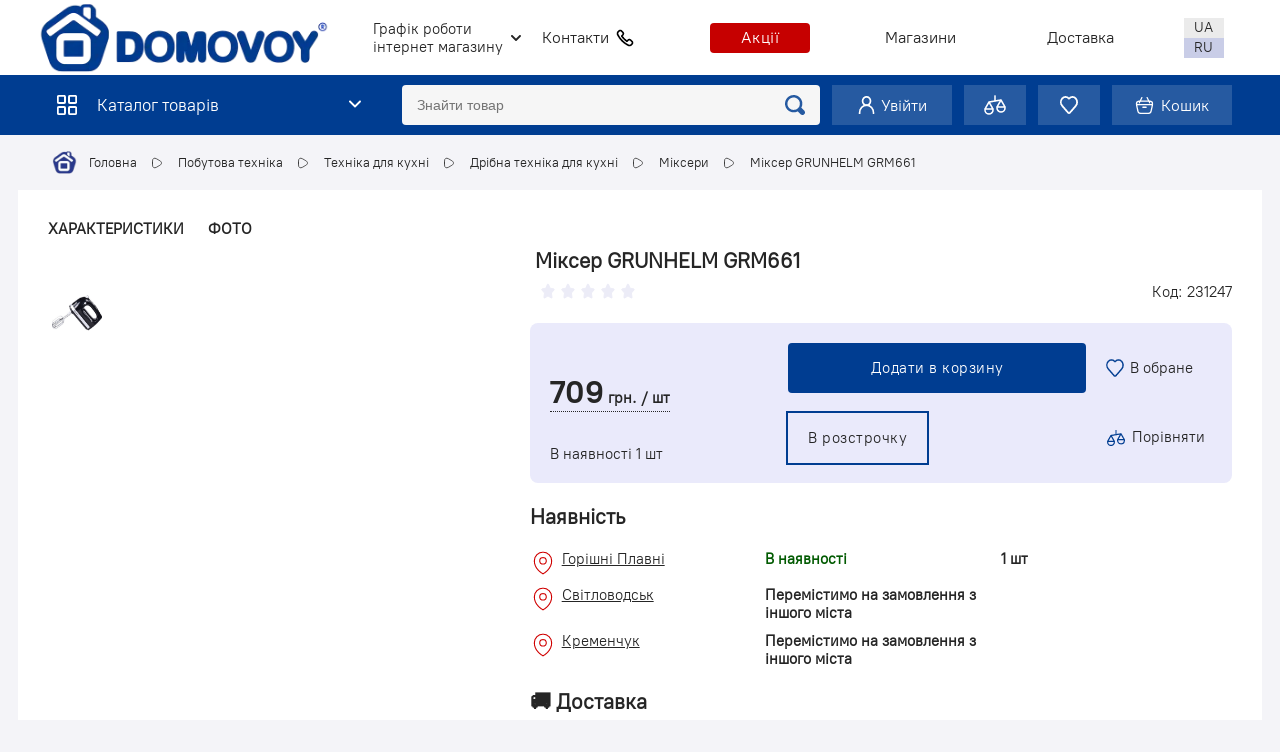

--- FILE ---
content_type: text/html; charset=UTF-8
request_url: https://domovoy.ua/mikser-grm661-200-400-vt-vinciki-2st-cornii-grunhelm-231247
body_size: 62458
content:
<html translate="no" lang="uk" dir="ltr">
<head prefix="og: http://ogp.me/ns# fb: http://ogp.me/ns/fb# product: http://ogp.me/ns/product#">
    <title>ᐉ Міксер GRUNHELM GRM661 • Купити в Кременчуці • Краща ціна в Домовом</title>
            <meta property="og:type"                   content="og:product" />
        <meta property="og:title"                  content="Міксер GRUNHELM GRM661" />
        <meta property="og:image"                  content="https://domovoy.ua/site/img/products/1045/1045_bda5e40bfd9b6b626abff8cd4558d729.jpg" />
        <meta property="og:description"            content="Міксер GRUNHELM GRM661 ☝ Купити в Кременчуці ▸ Домовой 🏘️ Кращі ціни ⚡ Акції та знижки ✔️Безкоштовний самовивіз ⭐ Доставка по Україні" data-qmeta="ogDescription" />
        <meta property="og:url"                    content="https://domovoy.ua/mikser-grm661-200-400-vt-vinciki-2st-cornii-grunhelm-231247" data-qmeta="ogUrl" />
        <meta property="product:plural_title"      content="Міксер GRUNHELM GRM661" />
        <meta property="product:price:amount"      content="709"/>
        <meta property="product:price:currency"    content="UAH"/>
        <meta name="og:site_name" content="Domovoy" data-qmeta="ogSiteName">
        <link rel="canonical" href="https://domovoy.ua/mikser-grm661-200-400-vt-vinciki-2st-cornii-grunhelm-231247" />
                    <link rel="canonical" href="https://domovoy.ua/mikser-grm661-200-400-vt-vinciki-2st-cornii-grunhelm-231247" />
    
    <meta name="og:locale" content="uk_UA" data-qmeta="ogLocale">
    <meta name="og:locale:alternate" content="ru_RU" data-qmeta="ogLocaleAlternate">
    <meta charset="utf-8">
    <meta name="viewport" content="initial-scale=1,maximum-scale=5,width=device-width,user-scalable=1">
        <meta name="robots" content="INDEX,FOLLOW" data-qmeta="robots">
    <meta name="title" content="ᐉ Міксер GRUNHELM GRM661 • Купити в Кременчуці • Краща ціна в Домовом" data-qmeta="title">
    <meta name="description" content="Міксер GRUNHELM GRM661 ☝ Купити в Кременчуці ▸ Домовой 🏘️ Кращі ціни ⚡ Акції та знижки ✔️Безкоштовний самовивіз ⭐ Доставка по Україні" data-qmeta="description">
    <meta http-equiv="Content-Type" content="text/html; charset=UTF-8" data-qmeta="equiv">
    <meta name="format-detection" content="telephone=yes">
    <meta name="csrf-token" id="csrf_token" content="zg4vimqX0mYIYedlyPu5vkokxaODEfx3Z89Xcb94" />
    <link rel="alternate" hreflang="ru" href="https://domovoy.ua/ru" data-qmeta="alternateRu">
    <link rel="alternate" hreflang="uk" href="https://domovoy.ua/ua" data-qmeta="alternateUa">
    <link href="/site/img/icon/favicon_new.png" rel="icon" />
    <style>
        :root {
            --q-size-lg: 1440px;
            --color-blue: #003D91;
            --color-text: #252525;
            --color-orange: #F15904;
            --color-main-bg: #f6f6f6;
            --mb: 40px;
        }
        html, body {
            margin: 0;
            padding: 0;
            width: 100%;
            height: 100%;
            min-height: 100%;
            font-size: 15px;
            color: var(--color-text);
            background-color: #F4F4F8;
            font-family: "PTRootUI",-apple-system,BlinkMacSystemFont,sans-serif;
        }
        .container {
            min-height: 100%;
            display: grid;
            grid-template-rows: auto 1fr auto;
            grid-template-columns: 100%;
            position: relative;
        }
        .full-container {width: 100%; display: grid; position: relative;}
        .layout {width: 100%; display: grid;}
        .header {display: grid; width: 100%; height: 135px; font-size: 16px;}
        .main-layout {
            display: flex;
            flex-direction: column;
            align-items: center;
        }
        .inner-container {
            width: 100%;
            max-width: var(--q-size-lg);
            justify-self: center;
        }
        .header .white-menu {
            height: 75px;
            background-color: #fff;
            display: flex;
            justify-content: center;
        }
        .header .blue-menu {
            min-height: 60px;
            color: #fff;
            background-color: #003D91;
            display: flex;
            justify-content: center;
        }
        .header .white-menu .inner-container,
        .header .blue-menu .inner-container {
            display: grid;
            align-items: center;
            height: 100%;
            width: 100%;
        }
        @media (min-width: 1001px) {
            .header .blue-menu .inner-container {
                gap: 12px;
                grid-template-columns: 28% 36% 1fr 1fr 1fr 1fr;
            }
        }
        #glide,
        #glide .glide__slides,
        #glide .glide__slide {
            height: 350px;
        }
        #glide {margin-top: 30px;}
        #glide .glide__track {overflow: hidden;}
        #glide .glide__slides {
            display: flex;
            flex-wrap: nowrap;
            white-space: nowrap;
        }
        #glide .glide__slide {
            width: 100%;
            flex-shrink: 0;
        }
        #glide .glide__slide a {
            display: block;
            height: 100%;
        }
        #glide .glide__slide .glide__slide-media {
            height: 100%;
            background-size: cover;
            background-position: center;
            background-repeat: no-repeat;
        }
        #glide .glide__slide img {
            display: block;
            width: 100%;
            height: 100%;
            object-fit: cover;
        }
        .glide__bullets {
            position: absolute;
            bottom: -15px;
            left: 50%;
            transform: translateX(-50%);
            display: inline-flex;
        }
        .glide__bullet {
            width: 20px;
            height: 6px;
            border-radius: 0;
            margin: 0 4px;
        }
        .wrap-category-product {
            background-color: #fff;
            margin: 0 0 40px 0;
        }
        .list-product {
            display: grid;
            grid-template-columns: repeat(5, minmax(0, 1fr));
            max-width: 100%;
        }
        .product-cat-name {
            position: relative;
            display: flex;
            align-items: center;
            text-transform: uppercase;
            font-size: 18px;
            font-weight: 600;
            padding: 20px 30px;
            border-bottom: 1px solid var(--color-main-bg);
        }
        .product-cat-name h2 {margin: 0; padding: 0; font-size: 18px;}
        .product-col {
            display: flex;
            flex-direction: column;
            position: relative;
            padding: 15px;
            border-left: 1px solid var(--color-main-bg);
        }
        .product-col:first-child {border-left: none;}
        .product-col .code {text-align: right; font-size: 12px;}
        .product-col .img {
            height: 240px;
            display: grid;
            justify-content: center;
            align-items: center;
        }
        .product-col .img img {
            width: 100%;
            object-fit: contain;
            object-position: center;
        }
        .product-col .name {text-align: center; min-height: 80px; font-size: 16px;}
        .product-col .rating {
            display: grid;
            grid-template-columns: 2fr 1fr;
            margin-bottom: 10px;
            align-items: center;
        }
        .product-col .rating .review-block {
            display: flex;
            justify-content: flex-end;
            align-items: center;
        }
        .product-col .bank {display: grid; grid-template-columns: 1fr; margin: 0 0 12px 0; align-items: end;}
        .product-col .price {text-align: right; min-height: 49px; display: grid; align-items: end;}
        .product-col .cost {font-size: 21px; font-weight: 600;}
        .product-col .wrap-btn {
            display: flex;
            justify-content: center;
            align-items: center;
            background-color: var(--color-blue);
            color: #fff;
            height: 30px;
            border-radius: 4px;
            margin-bottom: 10px;
        }
        @media (max-width: 1000px) {
            #glide {margin-top: 20px !important;}
            #glide, #glide .glide__slides, #glide .glide__slide {height: 220px;}
        }
        @media (max-width: 1100px) {
            #glide, #glide .glide__slides, #glide .glide__slide {height: 290px;}
        }
        @media (max-width: 768px) {
            #glide, #glide .glide__slides, #glide .glide__slide {height: 190px;}
        }
        @media (max-width: 576px) {
            #glide, #glide .glide__slides, #glide .glide__slide {height: 140px;}
        }
        @media (max-width: 440px) {
            #glide, #glide .glide__slides, #glide .glide__slide {height: 120px;}
        }
        @media (max-width: 380px) {
            #glide, #glide .glide__slides, #glide .glide__slide {height: 110px;}
        }
    </style>
    <link rel="stylesheet" href="/site/css/adaptive.css?v=5.81" />
    <noscript>
        <link rel="stylesheet" href="/site/css/adaptive.css?v=5.81" />
    </noscript>
    <link rel="preload" href="/site/fonts/PTRootUI-Regular.woff2" as="font" type="font/woff2" crossorigin>
    <!-- Google Tag Manager -->
    <script>(function(w,d,s,l,i){w[l]=w[l]||[];w[l].push({'gtm.start':
                new Date().getTime(),event:'gtm.js'});var f=d.getElementsByTagName(s)[0],
            j=d.createElement(s),dl=l!='dataLayer'?'&l='+l:'';j.async=true;j.src=
            'https://www.googletagmanager.com/gtm.js?id='+i+dl;f.parentNode.insertBefore(j,f);
        })(window,document,'script','dataLayer','GTM-KC59CJQW');</script>
    <!-- End Google Tag Manager -->
    <script>
        let local = 'uk';
        window.addEventListener('load', function() {const preloader = document.getElementById('preloader');preloader.style.display = 'none';});
    </script>
    <style>
        #preloader {position: fixed;top: 0;left: 0;width: 100%;height: 100%;background: #fff;display: flex;justify-content: center;align-items: center;z-index: 9999}
        #preloader::before {content: '';width: 40px;height: 40px;border: 5px solid #ccc;border-top-color: #333;border-radius: 50%;animation: spin 1s linear infinite}
        @keyframes spin {
            0% {transform: rotate(0deg)}
            100% {transform: rotate(360deg)}
        }
    </style>
</head>
<body>
<!-- Google Tag Manager (noscript) -->
<noscript><iframe src="https://www.googletagmanager.com/ns.html?id=GTM-KC59CJQW" height="0" width="0" style="display:none;visibility:hidden"></iframe></noscript>
<!-- End Google Tag Manager (noscript) -->
<div class="container">
    <main class="main-layout">
        <div id="preloader"></div>
<section id="hider" class="dark"></section>
<header class="header">
    <div class="white-menu hide-1000">
        <div class="inner-container">
            <div>
                <a href="/"><img class="main-logo" src="/site/img/icon/logo_x320.webp" srcset="/site/img/icon/logo_x320.webp 1x, /site/img/icon/logo_x320.webp 2x" height="70" width="291" loading="lazy" decoding="async" alt="logo"/></a>
            </div>
            <div class="wrap-city">
                <div id="drop-schedule" class="drop drop-city">
                    <span style="font-size: 15px">Графік роботи<br>інтернет магазину</span>
                    <ul class="drop-list" style="min-width: 200px;">
                        <li>Пн-Пт: 08:00 до 18:00</li>
                        <li>Сб: 09:00 до 16:00</li>
                        <li>Нд: Вихідний</li>
                    </ul>
                </div>
                <div style="display: none;" id="drop-city" class="drop drop-city">
                    <span>
                        Кременчук                    </span>
                    <ul class="drop-list">
                        <li onclick="setCityText(this)" data-id="704147">Кременчук</li>
                        <li onclick="setCityText(this)" data-id="6559559">Горішні Плавні</li>
                        <li onclick="setCityText(this)" data-id="692087">Світловодськ</li>
                    </ul>
                </div>
            </div>
            <div class="wrap-phone">
                <div id="drop-phone" data-status="0" class="drop drop-city">
                    <a>Контакти</a><img src="/site/img/icon/tel_dark.svg" alt="tel" height="20" width="20"/>
                    <ul class="drop-list" style="width: 340px">
                        <li><a href="tel:0983088333">Інтернет магазин: 098 30 88 333</a></li>
                        <!--li><a href="tel:0689909797">Гаряча лінія: 068 990 97 97</a></li-->
                        <li><a href="tel:0675398525">Кременчук, доставка: 067 539 85 25</a></li>
                        <li><a href="tel:0675095852">Горішні Плавні, доставка: 067 509 58 52</a></li>
                        <li><a href="tel:0800210905">Світловодськ, доставка: 0800 21 09 05</a></li>
                    </ul>
                </div>
            </div>
            <style>
                .wrap-phone .drop {position: relative}
                .wrap-phone .drop img {margin-left: 6px;cursor: pointer}
                .wrap-phone .drop-city {margin:0!important}
                .btn-event {
                    background-color: #c60000 !important;
                }
                .btn-event:hover {
                    background-color: #b20000 !important;
                    text-decoration: underline #fff;
                }
            </style>
            <div class="wrap-o-btn flex-center">
                <a href="/actions"><div class="btn o-btn btn-event">Акції</div></a>
            </div>
            <div class="wrap-shop flex-center">
                <a href="/shops">Магазини</a>
            </div>
            <div class="wrap-delivery flex-center"><a href="/delivery">Доставка</a></div>
            <div class="wrap-info flex-center" style="display: none;">Інформація</div>
            <div class="wrap-lang flex-end">
                <div class="block">
                    <a onclick="changeLang('');" title="uk lang"><div class="ua btn">UA</div></a>
                    <a onclick="changeLang('ru');" title="ru lang"><div class="ru btn">RU</div></a>
                </div>
            </div>
        </div>
    </div>
    <div class="blue-menu" id="blue-menu" style="z-index: 2">
        <div class="inner-container new-head">
            <div id="menu-catalog" class="hidef-1000 menu-catalog transition-bg">
                <img src="/site/img/icon/menu-ico-0.svg" srcset="/site/img/icon/menu-ico-0.svg 1x, /site/img/icon/menu-ico-0.svg 2x" height="20" width="20" loading="lazy" decoding="async" alt="menu-ico" class="menu-catalog-ico" />
                <span class="menu-catalog-text hide-1000">Каталог товарів</span>
                <img src="/site/img/icon/ico-chevron-down.svg" srcset="/site/img/icon/ico-chevron-down.svg 1x" height="20" width="20" loading="lazy" decoding="async" alt="menu-ico" class="menu-catalog-ico menu-icon-chevron hide-1000" />
                <section id="wrap-mega-menu" class="wrap-mega-menu" style="display: none">
                    <div class="mega-menu">
                                                <ul id="mega-menu-list" class="mega-menu-list">
                            <li><a href="/actions"><div class="wrap"><img class="menu-icon" src="/site/img/icon/sale.svg" height="22" width="22" loading="lazy" decoding="async" alt="ico" />Акції</div></a></li>
                                                        <li onmouseenter="showMegaMenu(108, 1, this);" onmouseleave="showMegaMenu(108, 0, this);">
                                <div class="wrap"><img class="menu-icon" src="/site/img/category/icon_obshhestroitelnye-materialy.webp" height="22" width="22" loading="lazy" decoding="async" alt="ico" />Загальнобудівельні матеріали</div>
                                                                    <div class="mega-list-category" style="display: none" id="category_108">
                                    <div class="wrap-three-col">
                                                                                    <div class="three-col">
                                            <div class="wrapper"><div class="img" style="background: url('/site/img/category/image_metalloprokat-i-kompozit1706187887.webp');"></div><h3 style="display: inline"><a href="/metaloprokat-ta-kompozit">Металопрокат та композит</a></h3></div>
                                            <ul>
                                                                                                    <li><a href="/list-stalevii">Лист сталевий</a></li>
                                                                                                <li><a href="/stalevi-trubi">Сталеві труби</a></li>
                                                                                                <li><a href="/stalevii-drit">Сталевий дріт</a></li>
                                                                                                <li><a href="/kutnik-stalevii">Кутник сталевий</a></li>
                                                                                                <li><a href="/kvadrat-stalevii">Квадрат сталевий</a></li>
                                                                                                <li><a href="/viazalnii-drit">В&#039;язальний дріт</a></li>
                                                                                                <li><a href="/armatura-staleva">Арматура сталева</a></li>
                                                                                                <li><a href="/fiksator-armaturi">Фіксатор арматури</a></li>
                                                                                                <li><a href="/polosa-staleva">Полоса сталева</a></li>
                                                                                                <li><a href="/zagluska-metaloprokatu">Заглушка металопрокату</a></li>
                                                                                                <li><a href="/armatura-kompozitna">Арматура композитна</a></li>
                                                                                            </ul>
                                        </div>
                                                                                                                        <div class="three-col">
                                            <div class="wrapper"><div class="img" style="background: url('/site/img/category/image_drevesnye-plity1706197554.webp');"></div><h3 style="display: inline"><a href="/derevni-pliti">Деревні плити</a></h3></div>
                                            <ul>
                                                                                                    <li><a href="/fanera-klejena-fk">Фанера клеєна (ФК)</a></li>
                                                                                                <li><a href="/dvp-pliti">ДВП плити</a></li>
                                                                                                <li><a href="/osb-pliti">OSB плити</a></li>
                                                                                                <li><a href="/dsp-pliti">ДСП плити</a></li>
                                                                                                <li><a href="/fanera-laminovana">Фанера ламінована</a></li>
                                                                                                <li><a href="/csp-pliti">ЦСП плити</a></li>
                                                                                            </ul>
                                        </div>
                                                                                                                        <div class="three-col">
                                            <div class="wrapper"><div class="img" style="background: url('/site/img/category/image_sistemy-ograzdeniia1706188403.webp');"></div><h3 style="display: inline"><a href="/sistemi-ogorodzennia">Системи огородження</a></h3></div>
                                            <ul>
                                                                                                    <li><a href="/koliucii-drit">Колючий дріт</a></li>
                                                                                                <li><a href="/sekciini">Секційні</a></li>
                                                                                                <li><a href="/sitka-metaleva">Сітка металева</a></li>
                                                                                            </ul>
                                        </div>
                                                                                                                        <div class="three-col">
                                            <div class="wrapper"><div class="img" style="background: url('/site/img/category/image_stroitelnyi-les-i-pilomaterialy1706190639.webp');"></div><h3 style="display: inline"><a href="/budivelnii-lis-ta-pilomateriali">Будівельний ліс та пиломатеріали</a></h3></div>
                                            <ul>
                                                                                                    <li><a href="/doska">Дошка</a></li>
                                                                                                <li><a href="/reika">Рейка</a></li>
                                                                                                <li><a href="/vagonka">Вагонка</a></li>
                                                                                                <li><a href="/doska-pidlogi">Дошка підлоги</a></li>
                                                                                                <li><a href="/derevni-virobi-dlia-lazni-ta-sauni">Деревні вироби для лазні та сауни</a></li>
                                                                                                <li><a href="/brus">Брус</a></li>
                                                                                            </ul>
                                        </div>
                                                                                                                        <div class="three-col">
                                            <div class="wrapper"><div class="img" style="background: url('/site/img/category/image_kladocnye-materialy1706187624.webp');"></div><h3 style="display: inline"><a href="/muruvalni-materiali">Мурувальні матеріали</a></h3></div>
                                            <ul>
                                                                                                    <li><a href="/klei-dlia-gazbetonu">Клей для газбетону</a></li>
                                                                                                <li><a href="/sitka-kladocna">Сітка кладочна</a></li>
                                                                                                <li><a href="/cegla">Цегла</a></li>
                                                                                                <li><a href="/gazoblok">Газоблок</a></li>
                                                                                            </ul>
                                        </div>
                                                                                                                        <div class="three-col">
                                            <div class="wrapper"><div class="img" style="background: url('/site/img/category/image_sypucie-materialy1706188543.webp');"></div><h3 style="display: inline"><a href="/sipuci-materiali">Сипучі матеріали</a></h3></div>
                                            <ul>
                                                                                                    <li><a href="/dekorativnii-landsaft">Декоративний ландшафт</a></li>
                                                                                                <li><a href="/keramzit">Керамзит</a></li>
                                                                                                <li><a href="/shhebin">Щебінь</a></li>
                                                                                                <li><a href="/pisok">Пісок</a></li>
                                                                                            </ul>
                                        </div>
                                                                                                                        <div class="three-col">
                                            <div class="wrapper"><div class="img" style="background: url('/site/img/category/image_trotuarnaia-plitka-i-elementy1706188813.webp');"></div><h3 style="display: inline"><a href="/trotuarna-plitka-ta-elementi">Тротуарна плитка та елементи</a></h3></div>
                                            <ul>
                                                                                                    <li><a href="/vodovidlivi">Водовідливи</a></li>
                                                                                                <li><a href="/plitka-trotuarna">Плитка тротуарна</a></li>
                                                                                                <li><a href="/bordiuri">Бордюри</a></li>
                                                                                            </ul>
                                        </div>
                                                                                                                        <div class="three-col">
                                            <div class="wrapper"><div class="img" style="background: url('/site/img/category/image_plenki1706191611.webp');"></div><h3 style="display: inline"><a href="/plivki">Плівки</a></h3></div>
                                            <ul>
                                                                                                    <li><a href="/teplicni">Тепличні</a></li>
                                                                                                <li><a href="/budivelni">Будівельні</a></li>
                                                                                            </ul>
                                        </div>
                                                                                                                        <div class="three-col">
                                            <div class="wrapper"><div class="img" style="background: url('/site/img/category/image_cement1706191514.webp')"></div><h3 style="display: inline"><a href="/cement">Цемент</a></h3></div>
                                        </div>
                                                                                                                        <div class="three-col">
                                            <div class="wrapper"><div class="img" style="background: url('/site/img/category/image_sifer1706189250.webp')"></div><h3 style="display: inline"><a href="/sifer">Шифер</a></h3></div>
                                        </div>
                                                                                                                        <div class="three-col">
                                            <div class="wrapper"><div class="img" style="background: url('/site/img/category/image_texnicnii-bitum1716194300.webp')"></div><h3 style="display: inline"><a href="/texnicnii-bitum">Технічний бітум</a></h3></div>
                                        </div>
                                                                                                                        <div class="three-col">
                                            <div class="wrapper"><div class="img" style="background: url('/site/img/category/image_xolodnyi-asfalt1706189049.webp')"></div><h3 style="display: inline"><a href="/xolodnii-asfalt">Холодний асфальт</a></h3></div>
                                        </div>
                                                                                                                    </div>
                                </div>
                                                                <style>
                                    .wrap-three-col {
                                        display: block;
                                        column-count: 3;
                                        column-gap: 16px;
                                    }
                                    .three-col {
                                        page-break-inside: avoid;
                                        break-inside: avoid;
                                        -webkit-column-break-inside: avoid;
                                    }
                                </style>
                            </li>
                                                        <li onmouseenter="showMegaMenu(228, 1, this);" onmouseleave="showMegaMenu(228, 0, this);">
                                <div class="wrap"><img class="menu-icon" src="/site/img/category/icon_sistemi-uteplennia.webp" height="22" width="22" loading="lazy" decoding="async" alt="ico" />Фасад, покрівля та утеплення</div>
                                                                    <div class="mega-list-category" style="display: none" id="category_228">
                                    <div class="wrap-three-col">
                                                                                    <div class="three-col">
                                            <div class="wrapper"><div class="img" style="background: url('/site/img/category/image_fasad1716214101.webp');"></div><h3 style="display: inline"><a href="/fasad">Фасад</a></h3></div>
                                            <ul>
                                                                                                    <li><a href="/sitki-zatiniaiuci">Сітки затіняючі</a></li>
                                                                                                <li><a href="/magnezitova-plita">Магнезитова плита</a></li>
                                                                                                <li><a href="/saiding-ta-komplektuiuci">Сайдинг та комплектуючі</a></li>
                                                                                                <li><a href="/sofiti-ta-komplektuiuci">Софіти та комплектуючі</a></li>
                                                                                            </ul>
                                        </div>
                                                                                                                        <div class="three-col">
                                            <div class="wrapper"><div class="img" style="background: url('/site/img/category/image_pokrivlia1716274196.webp');"></div><h3 style="display: inline"><a href="/pokrivlia">Покрівля</a></h3></div>
                                            <ul>
                                                                                                    <li><a href="/vodosticni-sistemi">Водостічні системи</a></li>
                                                                                                <li><a href="/drenaz-i-snigozaxist">Дренаж і снігозахист</a></li>
                                                                                                <li><a href="/mastiki-ta-praimeri">Мастики та праймери</a></li>
                                                                                                <li><a href="/polikarbonat">Полікарбонат</a></li>
                                                                                                <li><a href="/pokrivelni-aksesuari">Покрівельні аксесуари</a></li>
                                                                                                <li><a href="/pokrivelni-materiali">Покрівельні матеріали</a></li>
                                                                                            </ul>
                                        </div>
                                                                                                                        <div class="three-col">
                                            <div class="wrapper"><div class="img" style="background: url('/site/img/category/image_uteplennia1716294439.webp');"></div><h3 style="display: inline"><a href="/uteplennia">Утеплення</a></h3></div>
                                            <ul>
                                                                                                    <li><a href="/utepliuvac">Утеплювач</a></li>
                                                                                                <li><a href="/difuziini-plivki-ta-membrani">Дифузійні плівки та мембрани</a></li>
                                                                                                <li><a href="/armuvalna-sitka-ta-profil">Армувальна сітка та профіль</a></li>
                                                                                            </ul>
                                        </div>
                                                                                                                    </div>
                                </div>
                                                                <style>
                                    .wrap-three-col {
                                        display: block;
                                        column-count: 3;
                                        column-gap: 16px;
                                    }
                                    .three-col {
                                        page-break-inside: avoid;
                                        break-inside: avoid;
                                        -webkit-column-break-inside: avoid;
                                    }
                                </style>
                            </li>
                                                        <li onmouseenter="showMegaMenu(166, 1, this);" onmouseleave="showMegaMenu(166, 0, this);">
                                <div class="wrap"><img class="menu-icon" src="/site/img/category/icon_gipsokartonnye-sistemy.webp" height="22" width="22" loading="lazy" decoding="async" alt="ico" />Гіпсокартонні системи</div>
                                                                    <div class="mega-list-category" style="display: none" id="category_166">
                                    <div class="wrap-three-col">
                                                                                    <div class="three-col">
                                            <div class="wrapper"><div class="img" style="background: url('/site/img/category/image_gipsokarton1710147155.webp');"></div><h3 style="display: inline"><a href="/gipsokarton">Гіпсокартон</a></h3></div>
                                            <ul>
                                                                                                    <li><a href="/vlagostoikii-gipsokarton">Вологостійкий гіпсокартон</a></li>
                                                                                                <li><a href="/stenovoi-gipsokarton">Стіновий гіпсокартон</a></li>
                                                                                                <li><a href="/potolocnyi-gipsokarton">Стельовий гіпсокартон</a></li>
                                                                                                <li><a href="/ognestoikii-gipsokarton">Вогнестійкий гіпсокартон</a></li>
                                                                                            </ul>
                                        </div>
                                                                                                                        <div class="three-col">
                                            <div class="wrapper"><div class="img" style="background: url('/site/img/category/image_komplektuiushhie-dlia-gkp1710147677.webp');"></div><h3 style="display: inline"><a href="/komplektuiushhie-dlia-gkp">Комплектуючі для ГКП</a></h3></div>
                                            <ul>
                                                                                                    <li><a href="/soediniteli">З&#039;єднувачі</a></li>
                                                                                                <li><a href="/skoby">Скоби</a></li>
                                                                                                <li><a href="/spicy">Спиці</a></li>
                                                                                                <li><a href="/maiak-stukaturnyi">Маяк штукатурний</a></li>
                                                                                                <li><a href="/ugol-stukaturnyi">Кутник штукатурний</a></li>
                                                                                                <li><a href="/podvesy">Підвіси</a></li>
                                                                                            </ul>
                                        </div>
                                                                                                                        <div class="three-col">
                                            <div class="wrapper"><div class="img" style="background: url('/site/img/category/image_profil-dlia-gipsokartona1710148513.webp')"></div><h3 style="display: inline"><a href="/profil-dlia-gipsokartona">Профіль для гіпсокартону</a></h3></div>
                                        </div>
                                                                                                                        <div class="three-col">
                                            <div class="wrapper"><div class="img" style="background: url('/site/img/category/image_soedeniteli-svov1710148587.webp')"></div><h3 style="display: inline"><a href="/zjednuvaci-sviv">З&#039;єднувачі швів</a></h3></div>
                                        </div>
                                                                                                                    </div>
                                </div>
                                                                <style>
                                    .wrap-three-col {
                                        display: block;
                                        column-count: 3;
                                        column-gap: 16px;
                                    }
                                    .three-col {
                                        page-break-inside: avoid;
                                        break-inside: avoid;
                                        -webkit-column-break-inside: avoid;
                                    }
                                </style>
                            </li>
                                                        <li onmouseenter="showMegaMenu(265, 1, this);" onmouseleave="showMegaMenu(265, 0, this);">
                                <div class="wrap"><img class="menu-icon" src="/site/img/category/icon_instrumenti.webp" height="22" width="22" loading="lazy" decoding="async" alt="ico" />Інструменти</div>
                                                                    <div class="mega-list-category" style="display: none" id="category_265">
                                    <div class="wrap-three-col">
                                                                                    <div class="three-col">
                                            <div class="wrapper"><div class="img" style="background: url('/site/img/category/image_sadovii-benzo-elektroinstrument11718789478.webp');"></div><h3 style="display: inline"><a href="/sadovii-benzo-elektroinstrument">Садовий бензо- електроінструмент</a></h3></div>
                                            <ul>
                                                                                                    <li><a href="/podribniuvaci">Подрібнювачі</a></li>
                                                                                                <li><a href="/kushhorizi">Кущорізи</a></li>
                                                                                                <li><a href="/lanciugi-do-pil">Ланцюги до пил</a></li>
                                                                                                <li><a href="/snigopribiraci">Снігоприбирачі</a></li>
                                                                                                <li><a href="/liska-dlia-motokosi">Ліска для мотокоси</a></li>
                                                                                                <li><a href="/aksesuari-do-motokos-zapcastini">Аксесуари до мотокос, запчастини</a></li>
                                                                                                <li><a href="/sini-do-lanciugovix-pil">Шини до ланцюгових пил</a></li>
                                                                                                <li><a href="/lanciugovi-pili">Ланцюгові пили</a></li>
                                                                                                <li><a href="/motokosi">Мотокоси</a></li>
                                                                                                <li><a href="/gazonokosarki">Газонокосарки</a></li>
                                                                                                <li><a href="/nozi-dlia-motokosi">Ножі для мотокоси</a></li>
                                                                                            </ul>
                                        </div>
                                                                                                                        <div class="three-col">
                                            <div class="wrapper"><div class="img" style="background: url('/site/img/category/image_1elektroinstrument-ta-obladnannia1722684680.webp');"></div><h3 style="display: inline"><a href="/elektroinstrument-ta-obladnannia">Електроінструмент та обладнання</a></h3></div>
                                            <ul>
                                                                                                    <li><a href="/drili">Дрилі</a></li>
                                                                                                <li><a href="/feni-budivelni">Фени будівельні</a></li>
                                                                                                <li><a href="/kutovi-slifmasini">Кутові шліфмашини</a></li>
                                                                                                <li><a href="/perforatori-ta-vidbiini-molotki">Перфоратори та відбійні молотки</a></li>
                                                                                                <li><a href="/kompresori-ta-komplektuiuci">Компресори та комплектуючі</a></li>
                                                                                                <li><a href="/drili-surupoverti">Дрилі-шуруповерти</a></li>
                                                                                                <li><a href="/rubanki-ta-frezeri">Рубанки та фрезери</a></li>
                                                                                                <li><a href="/pistoleti-kleiovi-ta-strizni-kleiovi">Пістолети клейові та стрижні клейові</a></li>
                                                                                                <li><a href="/diskovi-ta-torcevi-pili">Дискові та торцеві пили</a></li>
                                                                                                <li><a href="/mikseri-budivelni">Міксери будівельні</a></li>
                                                                                                <li><a href="/elektrotocila">Електроточила</a></li>
                                                                                                <li><a href="/budivelni-pilososi">Будівельні пилососи</a></li>
                                                                                                <li><a href="/promislovi-obigrivaci">Промислові обігрівачі</a></li>
                                                                                                <li><a href="/lobziki">Лобзики</a></li>
                                                                                                <li><a href="/betonozmisuvaci">Бетонозмішувачі</a></li>
                                                                                                <li><a href="/elektroplitkorizi">Електроплиткорізи</a></li>
                                                                                            </ul>
                                        </div>
                                                                                                                        <div class="three-col">
                                            <div class="wrapper"><div class="img" style="background: url('/site/img/category/image_1stukaturnii-instrument1719400598.webp');"></div><h3 style="display: inline"><a href="/stukaturnii-instrument">Штукатурний інструмент</a></h3></div>
                                            <ul>
                                                                                                    <li><a href="/skrebki">Скребки</a></li>
                                                                                                <li><a href="/mikseri">Міксери</a></li>
                                                                                                <li><a href="/spateli">Шпателі</a></li>
                                                                                                <li><a href="/pravilo">Правило</a></li>
                                                                                                <li><a href="/gladilki">Гладилки</a></li>
                                                                                                <li><a href="/terki">Терки</a></li>
                                                                                                <li><a href="/kelmi-ta-kovsi">Кельми та ковші</a></li>
                                                                                            </ul>
                                        </div>
                                                                                                                        <div class="three-col">
                                            <div class="wrapper"><div class="img" style="background: url('/site/img/category/image_1ia-vitratnii-ta-rucnii-instrument1719905571.webp');"></div><h3 style="display: inline"><a href="/vitratnii-ta-rucnii-instrument">Витратний та ручний інструмент</a></h3></div>
                                            <ul>
                                                                                                    <li><a href="/rizucii-instrument">Ріжучий інструмент</a></li>
                                                                                                <li><a href="/instrument-dlia-plitki">Інструмент для плитки</a></li>
                                                                                                <li><a href="/avtomobilnii-instrument">Автомобільний інструмент</a></li>
                                                                                                <li><a href="/iashhiki-ta-organaizeri-dlia-instrumentiv">Ящики та органайзери для інструментів</a></li>
                                                                                                <li><a href="/montazni-pistoleti">Монтажні пістолети</a></li>
                                                                                                <li><a href="/kripilnii-instrument">Кріпильний інструмент</a></li>
                                                                                                <li><a href="/vimiriuvalnii-instrument">Вимірювальний інструмент</a></li>
                                                                                            </ul>
                                        </div>
                                                                                                                        <div class="three-col">
                                            <div class="wrapper"><div class="img" style="background: url('/site/img/category/image_maliarskii-instrument1716790722.webp');"></div><h3 style="display: inline"><a href="/maliarskii-instrument">Малярський інструмент</a></h3></div>
                                            <ul>
                                                                                                    <li><a href="/vidra-budivelni-plastmasovi">Відра будівельні пластмасові</a></li>
                                                                                                <li><a href="/vidvisi-ta-snuri-rozmitocni">Відвіси та шнури розміточні</a></li>
                                                                                                <li><a href="/tazi-budivelni">Тази будівельні</a></li>
                                                                                                <li><a href="/rucki-do-valikiv-ta-teleskopicni-strizni">Ручки до валиків та телескопічні стрижні</a></li>
                                                                                                <li><a href="/stricki-maliarni">Стрічки малярні</a></li>
                                                                                                <li><a href="/valiki-maliarski-bez-rucki">Валики малярські без ручки</a></li>
                                                                                                <li><a href="/penzli-ta-maklovici">Пензлі та макловиці</a></li>
                                                                                                <li><a href="/kiuvetki-dlia-valikiv">Кюветки для валиків</a></li>
                                                                                                <li><a href="/valiki-pritiskni-ta-kutovi">Валики притискні та кутові</a></li>
                                                                                                <li><a href="/valiki-z-ruckoiu">Валики з ручкою</a></li>
                                                                                            </ul>
                                        </div>
                                                                                                                        <div class="three-col">
                                            <div class="wrapper"><div class="img" style="background: url('/site/img/category/image_dzerela-zivlennia1765192810.webp');"></div><h3 style="display: inline"><a href="/dzerela-zivlennia">Джерела живлення</a></h3></div>
                                            <ul>
                                                                                                    <li><a href="/elektrogeneratori">Електрогенератори</a></li>
                                                                                            </ul>
                                        </div>
                                                                                                                    </div>
                                </div>
                                                                <style>
                                    .wrap-three-col {
                                        display: block;
                                        column-count: 3;
                                        column-gap: 16px;
                                    }
                                    .three-col {
                                        page-break-inside: avoid;
                                        break-inside: avoid;
                                        -webkit-column-break-inside: avoid;
                                    }
                                </style>
                            </li>
                                                        <li onmouseenter="showMegaMenu(181, 1, this);" onmouseleave="showMegaMenu(181, 0, this);">
                                <div class="wrap"><img class="menu-icon" src="/site/img/category/icon_stroitelnye-smesi.webp" height="22" width="22" loading="lazy" decoding="async" alt="ico" />Будівельні суміші</div>
                                                                    <div class="mega-list-category" style="display: none" id="category_181">
                                    <div class="wrap-three-col">
                                                                                    <div class="three-col">
                                            <div class="wrapper"><div class="img" style="background: url('/site/img/category/image_klei-dlia-plitki1711721306.webp')"></div><h3 style="display: inline"><a href="/klei-dlia-plitki">Клей для плитки</a></h3></div>
                                        </div>
                                                                                                                        <div class="three-col">
                                            <div class="wrapper"><div class="img" style="background: url('/site/img/category/image_klei-dlia-gipsokartona1711721205.webp')"></div><h3 style="display: inline"><a href="/klei-dlia-gipsokartonu">Клей для гіпсокартону</a></h3></div>
                                        </div>
                                                                                                                        <div class="three-col">
                                            <div class="wrapper"><div class="img" style="background: url('/site/img/category/image_stukaturka1711721586.webp')"></div><h3 style="display: inline"><a href="/stukaturka">Штукатурка</a></h3></div>
                                        </div>
                                                                                                                        <div class="three-col">
                                            <div class="wrapper"><div class="img" style="background: url('/site/img/category/image_spaklevka1711721542.webp')"></div><h3 style="display: inline"><a href="/spaklivka">Шпаклівка</a></h3></div>
                                        </div>
                                                                                                                        <div class="three-col">
                                            <div class="wrapper"><div class="img" style="background: url('/site/img/category/image_dekorativnaia-stukaturka1711720923.webp')"></div><h3 style="display: inline"><a href="/dekorativna-stukaturka">Декоративна штукатурка</a></h3></div>
                                        </div>
                                                                                                                        <div class="three-col">
                                            <div class="wrapper"><div class="img" style="background: url('/site/img/category/image_remontnye-smesi1711721364.webp')"></div><h3 style="display: inline"><a href="/remontni-sumisi">Ремонтні суміші</a></h3></div>
                                        </div>
                                                                                                                        <div class="three-col">
                                            <div class="wrapper"><div class="img" style="background: url('/site/img/category/image_ognestoikie-smesi1711721338.webp')"></div><h3 style="display: inline"><a href="/vognestiiki-sumisi">Вогнестійкі суміші</a></h3></div>
                                        </div>
                                                                                                                        <div class="three-col">
                                            <div class="wrapper"><div class="img" style="background: url('/site/img/category/image_samovyravnivaiushhaia-smes1711983251.webp')"></div><h3 style="display: inline"><a href="/samovirivniuvalna-sumis">Самовирівнювальна суміш</a></h3></div>
                                        </div>
                                                                                                                        <div class="three-col">
                                            <div class="wrapper"><div class="img" style="background: url('/site/img/category/image_cementno-pescanaia-smes1711721508.webp')"></div><h3 style="display: inline"><a href="/cementno-pishhana-sumis">Цементно-піщана суміш</a></h3></div>
                                        </div>
                                                                                                                        <div class="three-col">
                                            <div class="wrapper"><div class="img" style="background: url('/site/img/category/image_kladocnye-smesi1711721155.webp')"></div><h3 style="display: inline"><a href="/muruvalni-sumisi">Мурувальні суміші</a></h3></div>
                                        </div>
                                                                                                                        <div class="three-col">
                                            <div class="wrapper"><div class="img" style="background: url('/site/img/category/image_smesi-dlia-utepleniia1711721423.webp')"></div><h3 style="display: inline"><a href="/sumisi-dlia-uteplennia">Суміші для утеплення</a></h3></div>
                                        </div>
                                                                                                                        <div class="three-col">
                                            <div class="wrapper"><div class="img" style="background: url('/site/img/category/image_stiazka-pola1711721455.webp')"></div><h3 style="display: inline"><a href="/stiazka-pidlogi">Стяжка підлоги</a></h3></div>
                                        </div>
                                                                                                                        <div class="three-col">
                                            <div class="wrapper"><div class="img" style="background: url('/site/img/category/image_gidroizoliaciia1711720899.webp')"></div><h3 style="display: inline"><a href="/gidroizoliaciia">Гідроізоляція</a></h3></div>
                                        </div>
                                                                                                                        <div class="three-col">
                                            <div class="wrapper"><div class="img" style="background: url('/site/img/category/image_izvest-mel-alebastr1711721120.webp')"></div><h3 style="display: inline"><a href="/vapno-kreida-alebast">Вапно, крейда, алебастр</a></h3></div>
                                        </div>
                                                                                                                        <div class="three-col">
                                            <div class="wrapper"><div class="img" style="background: url('/site/img/category/image_fibrovolokno1711721943.webp')"></div><h3 style="display: inline"><a href="/fibrovolokno">Фіброволокно</a></h3></div>
                                        </div>
                                                                                                                        <div class="three-col">
                                            <div class="wrapper"><div class="img" style="background: url('/site/img/category/image_zatirki1714743627.webp')"></div><h3 style="display: inline"><a href="/zatirki">Затирки</a></h3></div>
                                        </div>
                                                                                                                    </div>
                                </div>
                                                                <style>
                                    .wrap-three-col {
                                        display: block;
                                        column-count: 3;
                                        column-gap: 16px;
                                    }
                                    .three-col {
                                        page-break-inside: avoid;
                                        break-inside: avoid;
                                        -webkit-column-break-inside: avoid;
                                    }
                                </style>
                            </li>
                                                        <li onmouseenter="showMegaMenu(10, 1, this);" onmouseleave="showMegaMenu(10, 0, this);">
                                <div class="wrap"><img class="menu-icon" src="/site/img/category/icon_bytovaia-texnika.webp" height="22" width="22" loading="lazy" decoding="async" alt="ico" />Побутова техніка</div>
                                                                    <div class="mega-list-category" style="display: none" id="category_10">
                                    <div class="wrap-three-col">
                                                                                    <div class="three-col">
                                            <div class="wrapper"><div class="img" style="background: url('/site/img/category/image_texnika-dlia-doma.webp');"></div><h3 style="display: inline"><a href="/texnika-dlia-domu">Техніка для дому</a></h3></div>
                                            <ul>
                                                                                                    <li><a href="/dribna-texnika">Дрібна техніка</a></li>
                                                                                                <li><a href="/velika-texnika">Велика техніка</a></li>
                                                                                            </ul>
                                        </div>
                                                                                                                        <div class="three-col">
                                            <div class="wrapper"><div class="img" style="background: url('/site/img/category/image_texnika-dlia-kuxni.webp');"></div><h3 style="display: inline"><a href="/texnika-dlia-kuxni">Техніка для кухні</a></h3></div>
                                            <ul>
                                                                                                    <li><a href="/vbudovana-texnika">Вбудована техніка</a></li>
                                                                                                <li><a href="/krupnaia-texnika-dlia-kuxni">Велика техніка для кухні</a></li>
                                                                                                <li><a href="/melkaia-texnika-dlia-kuxni">Дрібна техніка для кухні</a></li>
                                                                                            </ul>
                                        </div>
                                                                                                                        <div class="three-col">
                                            <div class="wrapper"><div class="img" style="background: url('/site/img/category/image_televizory-i-audiotexnika.webp');"></div><h3 style="display: inline"><a href="/televizori-ta-audiotexnika">Телевізори та аудіотехніка</a></h3></div>
                                            <ul>
                                                                                                    <li><a href="/aksesuari-dlia-kompiuternoyi-ta-videotexniki">Аксесуари для комп&#039;ютерної та відеотехніки</a></li>
                                                                                                <li><a href="/audiotexnika">Аудіотехніка</a></li>
                                                                                                <li><a href="/televizori">Телевізори</a></li>
                                                                                            </ul>
                                        </div>
                                                                                                                        <div class="three-col">
                                            <div class="wrapper"><div class="img" style="background: url('/site/img/category/image_krasota-i-zdorove.webp');"></div><h3 style="display: inline"><a href="/krasa-i-zdorovia">Краса і здоров&#039;я</a></h3></div>
                                            <ul>
                                                                                                    <li><a href="/trimeri-ta-masinki-dlia-strizki">Тримери та машинки для стрижки</a></li>
                                                                                                <li><a href="/britvi">Бритви</a></li>
                                                                                                <li><a href="/feni">Фени</a></li>
                                                                                                <li><a href="/epiliatori">Епілятори</a></li>
                                                                                                <li><a href="/vagi-pidlogovi">Ваги підлогові</a></li>
                                                                                                <li><a href="/ploiki-ta-vipriamliaci-dlia-volossia">Плойки та випрямлячі для волосся</a></li>
                                                                                            </ul>
                                        </div>
                                                                                                                        <div class="three-col">
                                            <div class="wrapper"><div class="img" style="background: url('/site/img/category/image_klimaticeskaia-texnika.webp');"></div><h3 style="display: inline"><a href="/klimaticna-texnika">Кліматична техніка</a></h3></div>
                                            <ul>
                                                                                                    <li><a href="/ocishhuvaci-povitria">Очищувачі повітря</a></li>
                                                                                                <li><a href="/obigrivaci">Обігрівачі</a></li>
                                                                                                <li><a href="/ventiliatori">Вентилятори</a></li>
                                                                                                <li><a href="/elektrokamini">Електрокаміни</a></li>
                                                                                                <li><a href="/aksesuari-do-klimaticnoyi-texniki">Аксесуари до кліматичної техніки</a></li>
                                                                                                <li><a href="/osusuvaci-povitria">Осушувачі повітря</a></li>
                                                                                                <li><a href="/kondicioneri">Кондиціонери</a></li>
                                                                                                <li><a href="/zvolozuvaci-povitria">Зволожувачі повітря</a></li>
                                                                                            </ul>
                                        </div>
                                                                                                                        <div class="three-col">
                                            <div class="wrapper"><div class="img" style="background: url('/site/img/category/image_vodonagrevateli1712058815.webp')"></div><h3 style="display: inline"><a href="/vodonagrevateli">Водоногрівачі</a></h3></div>
                                        </div>
                                                                                                                    </div>
                                </div>
                                                                <style>
                                    .wrap-three-col {
                                        display: block;
                                        column-count: 3;
                                        column-gap: 16px;
                                    }
                                    .three-col {
                                        page-break-inside: avoid;
                                        break-inside: avoid;
                                        -webkit-column-break-inside: avoid;
                                    }
                                </style>
                            </li>
                                                        <li onmouseenter="showMegaMenu(199, 1, this);" onmouseleave="showMegaMenu(199, 0, this);">
                                <div class="wrap"><img class="menu-icon" src="/site/img/category/icon_lakafarbni-materiali.webp" height="22" width="22" loading="lazy" decoding="async" alt="ico" />Лакафарбні матеріали та будхімія</div>
                                                                    <div class="mega-list-category" style="display: none" id="category_199">
                                    <div class="wrap-three-col">
                                                                                    <div class="three-col">
                                            <div class="wrapper"><div class="img" style="background: url('/site/img/category/image_grunt1714813939.webp');"></div><h3 style="display: inline"><a href="/grunt">Грунт</a></h3></div>
                                            <ul>
                                                                                                    <li><a href="/grunt-farba">Грунт-фарба</a></li>
                                                                                                <li><a href="/gidroizoliaciina-gruntovka">Гідроізоляційна грунтовка</a></li>
                                                                                                <li><a href="/antigribkova-gruntovka">Антигрибкова грунтовка</a></li>
                                                                                                <li><a href="/protikoroziina-gruntovka">Протикорозійна грунтовка</a></li>
                                                                                                <li><a href="/universalna-gruntovka">Універсальна грунтовка</a></li>
                                                                                                <li><a href="/adgeziina-gruntovka">Адгезійна грунтовка</a></li>
                                                                                                <li><a href="/glibokopronikaiuca-gruntovka">Глибокопроникаюча грунтовка</a></li>
                                                                                            </ul>
                                        </div>
                                                                                                                        <div class="three-col">
                                            <div class="wrapper"><div class="img" style="background: url('/site/img/category/image_farba1714818627.webp');"></div><h3 style="display: inline"><a href="/farba">Фарба</a></h3></div>
                                            <ul>
                                                                                                    <li><a href="/dlia-vnutrisnix-robit">Для внутрішніх робіт</a></li>
                                                                                                <li><a href="/dlia-zovnisnix-robit">Для зовнішніх робіт</a></li>
                                                                                                <li><a href="/dekorativna-farba">Декоративна фарба</a></li>
                                                                                                <li><a href="/farbniki">Фарбники</a></li>
                                                                                            </ul>
                                        </div>
                                                                                                                        <div class="three-col">
                                            <div class="wrapper"><div class="img" style="background: url('/site/img/category/image_emalevi-farbi1714820007.webp');"></div><h3 style="display: inline"><a href="/emalevi-farbi">Емалеві фарби</a></h3></div>
                                            <ul>
                                                                                                    <li><a href="/akrilova-farba">Акрилова фарба</a></li>
                                                                                                <li><a href="/termostiika-farba">Термостійка фарба</a></li>
                                                                                                <li><a href="/farba-dlia-pidlogi">Фарба для підлоги</a></li>
                                                                                                <li><a href="/farba-dlia-dverei-ta-vikon">Фарба для дверей та вікон</a></li>
                                                                                                <li><a href="/emali-universalni">Емалі універсальні</a></li>
                                                                                            </ul>
                                        </div>
                                                                                                                        <div class="three-col">
                                            <div class="wrapper"><div class="img" style="background: url('/site/img/category/image_laki1714819315.webp')"></div><h3 style="display: inline"><a href="/laki">Лаки</a></h3></div>
                                        </div>
                                                                                                                        <div class="three-col">
                                            <div class="wrapper"><div class="img" style="background: url('/site/img/category/image_derevozaxist1714817355.webp');"></div><h3 style="display: inline"><a href="/derevozaxist">Деревозахист</a></h3></div>
                                            <ul>
                                                                                                    <li><a href="/lazur">Лазур</a></li>
                                                                                                <li><a href="/vognebiozaxist">Вогнебіозахист</a></li>
                                                                                                <li><a href="/antiseptiki-dlia-dereva">Антисептики для дерева</a></li>
                                                                                                <li><a href="/prosocennia-dlia-dereva">Просочення для дерева</a></li>
                                                                                            </ul>
                                        </div>
                                                                                                                        <div class="three-col">
                                            <div class="wrapper"><div class="img" style="background: url('/site/img/category/image_montaznye-peny1713609725.webp');"></div><h3 style="display: inline"><a href="/montaznye-peny">Монтажні піни</a></h3></div>
                                            <ul>
                                                                                                    <li><a href="/klei-pena">Клей-піна</a></li>
                                                                                                <li><a href="/penopoliuritanovyi-uteplitel">Пінополіуритановий утеплювач</a></li>
                                                                                                <li><a href="/professionalnaia-pena">Професійна піна</a></li>
                                                                                                <li><a href="/rucnaia-pena">Ручна піна</a></li>
                                                                                                <li><a href="/termostoikaia-pena">Термостійка піна</a></li>
                                                                                            </ul>
                                        </div>
                                                                                                                        <div class="three-col">
                                            <div class="wrapper"><div class="img" style="background: url('/site/img/category/image_germetiki1713604576.webp');"></div><h3 style="display: inline"><a href="/germetiki">Герметики</a></h3></div>
                                            <ul>
                                                                                                    <li><a href="/kaucukovyi-germetik">Каучуковий герметик</a></li>
                                                                                                <li><a href="/neitralnyi-germetik">Нейтральний герметик</a></li>
                                                                                                <li><a href="/termostoikii-germetik">Термостійкий герметик</a></li>
                                                                                                <li><a href="/poliuretanovyi-germetik">Поліуретановий герметик</a></li>
                                                                                                <li><a href="/silikonovyi-germetik">Силіконовий герметик</a></li>
                                                                                                <li><a href="/ximiceskii-anker">Хімічний анкер</a></li>
                                                                                                <li><a href="/akrilovyi-germetik">Акриловий герметик</a></li>
                                                                                            </ul>
                                        </div>
                                                                                                                        <div class="three-col">
                                            <div class="wrapper"><div class="img" style="background: url('/site/img/category/image_klei1714979362.webp');"></div><h3 style="display: inline"><a href="/klei">Клей</a></h3></div>
                                            <ul>
                                                                                                    <li><a href="/klei-dlia-parketa">Клей для паркету</a></li>
                                                                                                <li><a href="/klei-dlia-oboev">Клей для шпалер</a></li>
                                                                                                <li><a href="/klei-pva">Клей ПВА</a></li>
                                                                                                <li><a href="/universalnyi-klei">Універсальний клей</a></li>
                                                                                                <li><a href="/zidkie-gvozdi">Рідкі цвяхи</a></li>
                                                                                            </ul>
                                        </div>
                                                                                                                        <div class="three-col">
                                            <div class="wrapper"><div class="img" style="background: url('/site/img/category/image_dobavki-i-plastifikatory1714978393.webp');"></div><h3 style="display: inline"><a href="/dobavki-i-plastifikatory">Добавки та пластифікатори</a></h3></div>
                                            <ul>
                                                                                                    <li><a href="/gidrofobiziruiushhie-dobavki">Гідрофобізуючі добавки</a></li>
                                                                                                <li><a href="/zidkoe-steklo">Рідке скло</a></li>
                                                                                                <li><a href="/zameniteli-izvesti">Замінники вапна</a></li>
                                                                                                <li><a href="/protivomoroznye-dobavki">Протиморозні добавки</a></li>
                                                                                            </ul>
                                        </div>
                                                                                                                        <div class="three-col">
                                            <div class="wrapper"><div class="img" style="background: url('/site/img/category/image_stroiximiia1714979766.webp');"></div><h3 style="display: inline"><a href="/stroiximiia">Будхімія</a></h3></div>
                                            <ul>
                                                                                                    <li><a href="/smyvka-vysolov">Змивання висолів</a></li>
                                                                                                <li><a href="/rastvoriteli-ocistiteli">Розчинники, очисники</a></li>
                                                                                                <li><a href="/sredstva-ot-gribka-i-pleseni">Засоби від грибка і цвілі</a></li>
                                                                                                <li><a href="/masticna-gidroizoliaciia">Мастична гідроізоляція</a></li>
                                                                                                <li><a href="/preobrazovatel-rzavciny">Перетворювач іржі</a></li>
                                                                                            </ul>
                                        </div>
                                                                                                                        <div class="three-col">
                                            <div class="wrapper"><div class="img" style="background: url('/site/img/category/image_aerozolni-farbi1714812516.webp')"></div><h3 style="display: inline"><a href="/aerozolni-farbi">Аерозольні фарби</a></h3></div>
                                        </div>
                                                                                                                    </div>
                                </div>
                                                                <style>
                                    .wrap-three-col {
                                        display: block;
                                        column-count: 3;
                                        column-gap: 16px;
                                    }
                                    .three-col {
                                        page-break-inside: avoid;
                                        break-inside: avoid;
                                        -webkit-column-break-inside: avoid;
                                    }
                                </style>
                            </li>
                                                        <li onmouseenter="showMegaMenu(617, 1, this);" onmouseleave="showMegaMenu(617, 0, this);">
                                <div class="wrap"><img class="menu-icon" src="/site/img/category/icon_plitka-keramicna-m.webp" height="22" width="22" loading="lazy" decoding="async" alt="ico" />Плитка керамічна</div>
                                                                    <div class="mega-list-category" style="display: none" id="category_617">
                                    <div class="wrap-three-col">
                                                                                    <div class="three-col">
                                            <div class="wrapper"><div class="img" style="background: url('/site/img/category/image_kaxel-ta-keramogranit1742818732.webp')"></div><h3 style="display: inline"><a href="/kaxel-ta-keramogranit">Кахель та керамограніт</a></h3></div>
                                        </div>
                                                                                                                        <div class="three-col">
                                            <div class="wrapper"><div class="img" style="background: url('/site/img/category/image_kutniki-ta-profili-dlia-plitki1742818764.webp')"></div><h3 style="display: inline"><a href="/kutniki-ta-profili-dlia-plitki">Кутники та профілі для плитки</a></h3></div>
                                        </div>
                                                                                                                        <div class="three-col">
                                            <div class="wrapper"><div class="img" style="background: url('/site/img/category/image_sklobloki1742818749.webp')"></div><h3 style="display: inline"><a href="/sklobloki">Склоблоки</a></h3></div>
                                        </div>
                                                                                                                    </div>
                                </div>
                                                                <style>
                                    .wrap-three-col {
                                        display: block;
                                        column-count: 3;
                                        column-gap: 16px;
                                    }
                                    .three-col {
                                        page-break-inside: avoid;
                                        break-inside: avoid;
                                        -webkit-column-break-inside: avoid;
                                    }
                                </style>
                            </li>
                                                        <li onmouseenter="showMegaMenu(670, 1, this);" onmouseleave="showMegaMenu(670, 0, this);">
                                <div class="wrap"><img class="menu-icon" src="/site/img/category/icon_tovari-dlia-vidpocinku-ta-turizmu-5.webp" height="22" width="22" loading="lazy" decoding="async" alt="ico" />Товари для відпочинку та туризму</div>
                                                                    <div class="mega-list-category" style="display: none" id="category_670">
                                    <div class="wrap-three-col">
                                                                                    <div class="three-col">
                                            <div class="wrapper"><div class="img" style="background: url('/site/img/category/image_tovari-dlia-vidpocinku-11747818752.webp');"></div><h3 style="display: inline"><a href="/tovari-dlia-vidpocinku">Товари для відпочинку</a></h3></div>
                                            <ul>
                                                                                                    <li><a href="/tvii-personalnii-transport">Твій персональний транспорт</a></li>
                                                                                                <li><a href="/naduvni-mebli">Надувні меблі</a></li>
                                                                                                <li><a href="/sapki-dlia-lazni">Шапки для лазні</a></li>
                                                                                                <li><a href="/baseini-ta-aksesuari">Басейни та аксесуари</a></li>
                                                                                                <li><a href="/vse-dlia-plavannia">Все для плавання</a></li>
                                                                                                <li><a href="/vse-dlia-griliu">Все для грилю</a></li>
                                                                                                <li><a href="/sadovi-ta-pliazni-parasolki">Садові та пляжні парасольки</a></li>
                                                                                                <li><a href="/sportivnii-inventar">Спортивний інвентар</a></li>
                                                                                            </ul>
                                        </div>
                                                                                                                        <div class="three-col">
                                            <div class="wrapper"><div class="img" style="background: url('/site/img/category/image_tovari-dlia-turizmu1748843124.webp');"></div><h3 style="display: inline"><a href="/tovari-dlia-turizmu">Товари для туризму</a></h3></div>
                                            <ul>
                                                                                                    <li><a href="/naduvni-covni">Надувні човни</a></li>
                                                                                                <li><a href="/turisticni-mebli">Туристичні меблі</a></li>
                                                                                            </ul>
                                        </div>
                                                                                                                    </div>
                                </div>
                                                                <style>
                                    .wrap-three-col {
                                        display: block;
                                        column-count: 3;
                                        column-gap: 16px;
                                    }
                                    .three-col {
                                        page-break-inside: avoid;
                                        break-inside: avoid;
                                        -webkit-column-break-inside: avoid;
                                    }
                                </style>
                            </li>
                                                        <li onmouseenter="showMegaMenu(752, 1, this);" onmouseleave="showMegaMenu(752, 0, this);">
                                <div class="wrap"><img class="menu-icon" src="/site/img/category/icon_ozdobliuvalni-materiali.webp" height="22" width="22" loading="lazy" decoding="async" alt="ico" />Оздоблювальні матеріали</div>
                                                                    <div class="mega-list-category" style="display: none" id="category_752">
                                    <div class="wrap-three-col">
                                                                                    <div class="three-col">
                                            <div class="wrapper"><div class="img" style="background: url('/site/img/category/image_nastinni-pokrittia1759149836.webp');"></div><h3 style="display: inline"><a href="/nastinni-pokrittia">Настінні покриття</a></h3></div>
                                            <ul>
                                                                                                    <li><a href="/spaleri">Шпалери</a></li>
                                                                                                <li><a href="/ridki-spaleri">Рідкі шпалери</a></li>
                                                                                                <li><a href="/pidkladka-utepliuvac">Підкладка-утеплювач</a></li>
                                                                                                <li><a href="/stricki-dlia-sviv">Стрічки для швів</a></li>
                                                                                                <li><a href="/samokleiuci-plivki">Самоклеючі плівки</a></li>
                                                                                                <li><a href="/skloxolst-ta-maliarnii-karton">Склохолст та малярний картон</a></li>
                                                                                            </ul>
                                        </div>
                                                                                                                        <div class="three-col">
                                            <div class="wrapper"><div class="img" style="background: url('/site/img/category/image_stelyovi-materiali1759499031.webp');"></div><h3 style="display: inline"><a href="/stelyovi-materiali">Стельові матеріали</a></h3></div>
                                            <ul>
                                                                                                    <li><a href="/profil-dlia-pidvisnoyi-steli">Профіль для підвісної стелі</a></li>
                                                                                                <li><a href="/pliti-pidvisnoyi-steli">Плити підвісної стелі</a></li>
                                                                                                <li><a href="/dekorativni-stelyovi-pliti">Декоративні стельові плити</a></li>
                                                                                                <li><a href="/stelyovi-plintusi">Стельові плінтуси</a></li>
                                                                                            </ul>
                                        </div>
                                                                                                                        <div class="three-col">
                                            <div class="wrapper"><div class="img" style="background: url('/site/img/category/image_karnizi-dlia-stor1758723644.webp');"></div><h3 style="display: inline"><a href="/karnizi-dlia-stor">Карнизи для штор</a></h3></div>
                                            <ul>
                                                                                                    <li><a href="/nastinni-karnizi">Настінні карнизи</a></li>
                                                                                                <li><a href="/prixovani-karnizi">Приховані карнизи</a></li>
                                                                                                <li><a href="/komplektuiuci-do-karniziv">Комплектуючі до карнизів</a></li>
                                                                                                <li><a href="/stelyovi-karnizi">Стельові карнизи</a></li>
                                                                                            </ul>
                                        </div>
                                                                                                                        <div class="three-col">
                                            <div class="wrapper"><div class="img" style="background: url('/site/img/category/image_dereviani-planki-ta-profili1758105455.webp');"></div><h3 style="display: inline"><a href="/dereviani-planki-ta-profili">Дерев’яні планки та профілі</a></h3></div>
                                            <ul>
                                                                                                    <li><a href="/kutocki">Куточки</a></li>
                                                                                                <li><a href="/pritvorna-planka">Притворна планка</a></li>
                                                                                                <li><a href="/plintus">Плінтус</a></li>
                                                                                                <li><a href="/listva">Лиштва</a></li>
                                                                                                <li><a href="/stapik">Штапік</a></li>
                                                                                            </ul>
                                        </div>
                                                                                                                        <div class="three-col">
                                            <div class="wrapper"><div class="img" style="background: url('/site/img/category/image_dekorativni-paneli1757749995.webp');"></div><h3 style="display: inline"><a href="/dekorativni-paneli">Декоративні панелі</a></h3></div>
                                            <ul>
                                                                                                    <li><a href="/pvx-paneli">ПВХ-панелі</a></li>
                                                                                                <li><a href="/mdf-paneli">МДФ-панелі</a></li>
                                                                                                <li><a href="/3d-paneli">3D-панелі</a></li>
                                                                                            </ul>
                                        </div>
                                                                                                                        <div class="three-col">
                                            <div class="wrapper"><div class="img" style="background: url('/site/img/category/image_dekorativni-kutocki1757749888.webp')"></div><h3 style="display: inline"><a href="/dekorativni-kutocki">Декоративні куточки</a></h3></div>
                                        </div>
                                                                                                                        <div class="three-col">
                                            <div class="wrapper"><div class="img" style="background: url('/site/img/category/image_sendvic-paneli1756900288.webp')"></div><h3 style="display: inline"><a href="/sendvic-paneli">Сендвіч-панелі</a></h3></div>
                                        </div>
                                                                                                                    </div>
                                </div>
                                                                <style>
                                    .wrap-three-col {
                                        display: block;
                                        column-count: 3;
                                        column-gap: 16px;
                                    }
                                    .three-col {
                                        page-break-inside: avoid;
                                        break-inside: avoid;
                                        -webkit-column-break-inside: avoid;
                                    }
                                </style>
                            </li>
                                                        <li onmouseenter="showMegaMenu(834, 1, this);" onmouseleave="showMegaMenu(834, 0, this);">
                                <div class="wrap"><img class="menu-icon" src="/site/img/category/icon_elektroobladnannia-ta-osvitlennia.webp" height="22" width="22" loading="lazy" decoding="async" alt="ico" />Електрообладнання та освітлення</div>
                                                                    <div class="mega-list-category" style="display: none" id="category_834">
                                    <div class="wrap-three-col">
                                                                                    <div class="three-col">
                                            <div class="wrapper"><div class="img" style="background: url('/site/img/category/image_elektrotovari1761721932.webp');"></div><h3 style="display: inline"><a href="/elektrotovari">Електротовари</a></h3></div>
                                            <ul>
                                                                                                    <li><a href="/stabilizatori-naprugi">Стабілізатори напруги</a></li>
                                                                                                <li><a href="/alternativna-energetika">Альтернативна енергетика</a></li>
                                                                                                <li><a href="/kabelno-providnikova-produkciia">Кабельно-провідникова продукція</a></li>
                                                                                                <li><a href="/dzerela-bezperebiinogo-zivlennia">Джерела безперебійного живлення</a></li>
                                                                                                <li><a href="/nizkovoltne-obladnannia">Низьковольтне обладнання</a></li>
                                                                                                <li><a href="/elektrofurnitura">Електрофурнітура</a></li>
                                                                                            </ul>
                                        </div>
                                                                                                                        <div class="three-col">
                                            <div class="wrapper"><div class="img" style="background: url('/site/img/category/image_osvitlennia1763124576.webp');"></div><h3 style="display: inline"><a href="/osvitlennia">Освітлення</a></h3></div>
                                            <ul>
                                                                                                    <li><a href="/lampi">Лампи</a></li>
                                                                                            </ul>
                                        </div>
                                                                                                                        <div class="three-col">
                                            <div class="wrapper"><div class="img" style="background: url('/site/img/category/image_sistemi-ukladannia-kabeliu1764590773.webp');"></div><h3 style="display: inline"><a href="/sistemi-ukladannia-kabeliu">Системи укладання кабелю</a></h3></div>
                                            <ul>
                                                                                                    <li><a href="/metalorukav">Металорукав</a></li>
                                                                                                <li><a href="/trubi-plastikovi">Труби пластикові</a></li>
                                                                                                <li><a href="/kabelni-kanali">Кабельні канали</a></li>
                                                                                                <li><a href="/gofrovana-truba">Гофрована труба</a></li>
                                                                                                <li><a href="/kabelni-lotki">Кабельні лотки</a></li>
                                                                                            </ul>
                                        </div>
                                                                                                                    </div>
                                </div>
                                                                <style>
                                    .wrap-three-col {
                                        display: block;
                                        column-count: 3;
                                        column-gap: 16px;
                                    }
                                    .three-col {
                                        page-break-inside: avoid;
                                        break-inside: avoid;
                                        -webkit-column-break-inside: avoid;
                                    }
                                </style>
                            </li>
                                                        <li onmouseenter="showMegaMenu(41, 1, this);" onmouseleave="showMegaMenu(41, 0, this);">
                                <div class="wrap"><img class="menu-icon" src="/site/img/category/icon_pokrittia-dlia-pidlogi.webp" height="22" width="22" loading="lazy" decoding="async" alt="ico" />Покриття для підлоги</div>
                                                                    <div class="mega-list-category" style="display: none" id="category_41">
                                    <div class="wrap-three-col">
                                                                                    <div class="three-col">
                                            <div class="wrapper"><div class="img" style="background: url('/site/img/category/image_1plintus-pidlogovii1737026831.webp')"></div><h3 style="display: inline"><a href="/plintus-pidlogovii">Плінтус підлоговий</a></h3></div>
                                        </div>
                                                                                                                        <div class="three-col">
                                            <div class="wrapper"><div class="img" style="background: url('/site/img/category/image_1laminat-51736327983.webp')"></div><h3 style="display: inline"><a href="/laminat">Ламінат</a></h3></div>
                                        </div>
                                                                                                                        <div class="three-col">
                                            <div class="wrapper"><div class="img" style="background: url('/site/img/category/image_1kovrolin1737988766.webp')"></div><h3 style="display: inline"><a href="/kovrolin">Ковролін</a></h3></div>
                                        </div>
                                                                                                                        <div class="three-col">
                                            <div class="wrapper"><div class="img" style="background: url('/site/img/category/image_1linoleum-51736729665.webp')"></div><h3 style="display: inline"><a href="/linoleum">Лінолеум</a></h3></div>
                                        </div>
                                                                                                                        <div class="three-col">
                                            <div class="wrapper"><div class="img" style="background: url('/site/img/category/image_1trava-stucna1737991909.webp')"></div><h3 style="display: inline"><a href="/trava-stucna">Трава штучна</a></h3></div>
                                        </div>
                                                                                                                        <div class="three-col">
                                            <div class="wrapper"><div class="img" style="background: url('/site/img/category/image_1porozki-pidlogovi1737640493.webp')"></div><h3 style="display: inline"><a href="/porozki-pidlogovi">Порожки підлогові</a></h3></div>
                                        </div>
                                                                                                                        <div class="three-col">
                                            <div class="wrapper"><div class="img" style="background: url('/site/img/category/image_1shhetiniste-pokrittia1738051440.webp')"></div><h3 style="display: inline"><a href="/shhetiniste-pokrittia-5">Щетинисте покриття 5</a></h3></div>
                                        </div>
                                                                                                                        <div class="three-col">
                                            <div class="wrapper"><div class="img" style="background: url('/site/img/category/image_1pidkladka-pid-pidlogu-laminat1738066380.webp')"></div><h3 style="display: inline"><a href="/pidkladka-pid-pidlogu-laminat">Підкладка під підлогу (ламінат)</a></h3></div>
                                        </div>
                                                                                                                    </div>
                                </div>
                                                                <style>
                                    .wrap-three-col {
                                        display: block;
                                        column-count: 3;
                                        column-gap: 16px;
                                    }
                                    .three-col {
                                        page-break-inside: avoid;
                                        break-inside: avoid;
                                        -webkit-column-break-inside: avoid;
                                    }
                                </style>
                            </li>
                                                        <li onmouseenter="showMegaMenu(394, 1, this);" onmouseleave="showMegaMenu(394, 0, this);">
                                <div class="wrap"><img class="menu-icon" src="/site/img/category/icon_1opalennia-ta-vodopostacannia.webp" height="22" width="22" loading="lazy" decoding="async" alt="ico" />Опалення та водопостачання</div>
                                                                    <div class="mega-list-category" style="display: none" id="category_394">
                                    <div class="wrap-three-col">
                                                                                    <div class="three-col">
                                            <div class="wrapper"><div class="img" style="background: url('/site/img/category/image_1iatrubi-ta-fitingi1723806555.webp');"></div><h3 style="display: inline"><a href="/trubi-ta-fitingi">Труби та фітинги</a></h3></div>
                                            <ul>
                                                                                                    <li><a href="/polipropilenovi-trubi-ta-fitingi">Поліпропіленові труби та фітинги</a></li>
                                                                                                <li><a href="/dimari-dlia-kotliv-kaminiv-ta-pecei">Димарі для котлів, камінів та печей</a></li>
                                                                                                <li><a href="/kanalizaciia">Каналізація</a></li>
                                                                                                <li><a href="/izoliaciia-dlia-trub">Ізоляція для труб</a></li>
                                                                                                <li><a href="/polietilenovi-trubi-ta-fitingi">Поліетиленові труби та фітинги</a></li>
                                                                                            </ul>
                                        </div>
                                                                                                                        <div class="three-col">
                                            <div class="wrapper"><div class="img" style="background: url('/site/img/category/image_1ventiliaciini-sistemi551727344313.webp');"></div><h3 style="display: inline"><a href="/ventiliaciini-sistemi">Вентиляційні системи</a></h3></div>
                                            <ul>
                                                                                                    <li><a href="/reviziini-dverciata">Ревізійні дверцята</a></li>
                                                                                                <li><a href="/trubi-dlia-povitrovodu">Труби для повітроводу</a></li>
                                                                                                <li><a href="/pobutovi-ventiliatori">Побутові вентилятори</a></li>
                                                                                                <li><a href="/montazni-elementi">Монтажні елементи</a></li>
                                                                                                <li><a href="/dekorativni-paneli-dlia-ventiliatoriv">Декоративні панелі для вентиляторів</a></li>
                                                                                                <li><a href="/ventiliaciini-grati">Вентиляційні грати</a></li>
                                                                                            </ul>
                                        </div>
                                                                                                                        <div class="three-col">
                                            <div class="wrapper"><div class="img" style="background: url('/site/img/category/image_1teplotexnika1723208275.webp');"></div><h3 style="display: inline"><a href="/teplotexnika">Теплотехніка</a></h3></div>
                                            <ul>
                                                                                                    <li><a href="/radiatori-opalennia">Радіатори опалення</a></li>
                                                                                                <li><a href="/kotli-opalennia">Котли опалення</a></li>
                                                                                                <li><a href="/peci-buleriani-ta-aksesuari">Печі, булер&#039;яни та аксесуари</a></li>
                                                                                                <li><a href="/kamini-ta-aksesuari">Каміни та аксесуари</a></li>
                                                                                                <li><a href="/tepla-pidloga">Тепла підлога</a></li>
                                                                                                <li><a href="/nagrivannia-vodi">Нагрівання води</a></li>
                                                                                                <li><a href="/buferni-jemnosti">Буферні ємності</a></li>
                                                                                            </ul>
                                        </div>
                                                                                                                        <div class="three-col">
                                            <div class="wrapper"><div class="img" style="background: url('/site/img/category/image_1vodopostacannia-ia1730453508.webp');"></div><h3 style="display: inline"><a href="/vodopostacannia">Водопостачання</a></h3></div>
                                            <ul>
                                                                                                    <li><a href="/plastikovi-jemnosti-dlia-vodi">Пластикові ємності для води</a></li>
                                                                                                <li><a href="/sistemi-dlia-filtraciyi-vodi">Системи для фільтрації води</a></li>
                                                                                                <li><a href="/licilniki-vodi-ta-elementi-kriplennia">Лічильники води та елементи кріплення</a></li>
                                                                                            </ul>
                                        </div>
                                                                                                                        <div class="three-col">
                                            <div class="wrapper"><div class="img" style="background: url('/site/img/category/image_1nasosne-obladnannia1729003712.webp');"></div><h3 style="display: inline"><a href="/nasosne-obladnannia">Насосне обладнання</a></h3></div>
                                            <ul>
                                                                                                    <li><a href="/kanalizaciini-ustanovki-sololift">Каналізаційні установки Sololift</a></li>
                                                                                                <li><a href="/nasosi-drenazni-ta-fekalni">Насоси дренажні та фекальні</a></li>
                                                                                                <li><a href="/nasosi-glibinni">Насоси глибинні</a></li>
                                                                                                <li><a href="/gidroakumuliatori-ta-membrani">Гідроакумулятори та мембрани</a></li>
                                                                                                <li><a href="/komplektuiuci-dlia-nasosnoyi-texniki">Комплектуючі для насосної техніки</a></li>
                                                                                                <li><a href="/kontroleri-tisku-ta-avtomatika">Контролери тиску та автоматика</a></li>
                                                                                                <li><a href="/nasosi-poverxnevi">Насоси поверхневі</a></li>
                                                                                                <li><a href="/nasosni-stanciyi">Насосні станції</a></li>
                                                                                                <li><a href="/nasosi-cirkuliaciini">Насоси циркуляційні</a></li>
                                                                                                <li><a href="/rozsiriuvalni-baki">Розширювальні баки</a></li>
                                                                                            </ul>
                                        </div>
                                                                                                                        <div class="three-col">
                                            <div class="wrapper"><div class="img" style="background: url('/site/img/category/image_1slangi1731504191.webp');"></div><h3 style="display: inline"><a href="/slangi">Шланги</a></h3></div>
                                            <ul>
                                                                                                    <li><a href="/slangi-dlia-pralnix-masin">Шланги для пральних машин</a></li>
                                                                                                <li><a href="/slang-gofrovanii-sifonnii">Шланг гофрований сифонний</a></li>
                                                                                                <li><a href="/slangi-dlia-pidkliucennia-vodi">Шланги для підключення води</a></li>
                                                                                                <li><a href="/slangi-gazovi">Шланги газові</a></li>
                                                                                            </ul>
                                        </div>
                                                                                                                        <div class="three-col">
                                            <div class="wrapper"><div class="img" style="background: url('/site/img/category/image_1iaia-zapirna-armatura1734001723.webp');"></div><h3 style="display: inline"><a href="/zapirna-armatura">Запірна арматура</a></h3></div>
                                            <ul>
                                                                                                    <li><a href="/zasobi-germetizaciyi">Засоби герметизації</a></li>
                                                                                                <li><a href="/kran-flancevii">Кран фланцевий</a></li>
                                                                                                <li><a href="/kran-kulyovii">Кран кульовий</a></li>
                                                                                                <li><a href="/armatura-dlia-radiatoriv">Арматура для радіаторів</a></li>
                                                                                                <li><a href="/flanci">Фланці</a></li>
                                                                                            </ul>
                                        </div>
                                                                                                                        <div class="three-col">
                                            <div class="wrapper"><div class="img" style="background: url('/site/img/category/image_1sistema-opalennia-ta-komplektuiuci1735282236.webp');"></div><h3 style="display: inline"><a href="/sistema-opalennia-ta-komplektuiuci">Система опалення та комплектуючі</a></h3></div>
                                            <ul>
                                                                                                    <li><a href="/nasosni-grupi">Насосні групи</a></li>
                                                                                                <li><a href="/termostati">Термостати</a></li>
                                                                                                <li><a href="/manometri-termometri-termomanometri">Манометри, термометри, термоманометри</a></li>
                                                                                                <li><a href="/avtomatika-dlia-tverdopalivnix-kotliv">Автоматика для твердопаливних котлів</a></li>
                                                                                                <li><a href="/zapirno-reguliuiuca-armatura">Запірно-регулююча арматура</a></li>
                                                                                                <li><a href="/reguliator-tiagi-dlia-tverdopalivnix-kotliv">Регулятор тяги для твердопаливних котлів</a></li>
                                                                                                <li><a href="/zapobizna-armatura">Запобіжна арматура</a></li>
                                                                                                <li><a href="/termoreguliatori-ta-kontroleri-dlia-kotliv">Терморегулятори та контролери для котлів</a></li>
                                                                                            </ul>
                                        </div>
                                                                                                                    </div>
                                </div>
                                                                <style>
                                    .wrap-three-col {
                                        display: block;
                                        column-count: 3;
                                        column-gap: 16px;
                                    }
                                    .three-col {
                                        page-break-inside: avoid;
                                        break-inside: avoid;
                                        -webkit-column-break-inside: avoid;
                                    }
                                </style>
                            </li>
                                                        <li onmouseenter="showMegaMenu(11, 1, this);" onmouseleave="showMegaMenu(11, 0, this);">
                                <div class="wrap"><img class="menu-icon" src="/site/img/category/icon_santexnika.webp" height="22" width="22" loading="lazy" decoding="async" alt="ico" />Сантехніка</div>
                                                                    <div class="mega-list-category" style="display: none" id="category_11">
                                    <div class="wrap-three-col">
                                                                                    <div class="three-col">
                                            <div class="wrapper"><div class="img" style="background: url('/site/img/category/image_1zmisuvaci1739189253.webp');"></div><h3 style="display: inline"><a href="/zmisuvaci">Змішувачі</a></h3></div>
                                            <ul>
                                                                                                    <li><a href="/zmisuvaci-dlia-kuxni">Змішувачі для кухні</a></li>
                                                                                                <li><a href="/zmisuvaci-ta-komplektuiuci-dlia-dusu">Змішувачі та комплектуючі для душу</a></li>
                                                                                                <li><a href="/zmisuvaci-dlia-vannix-kimnat">Змішувачі для ванних кімнат</a></li>
                                                                                                <li><a href="/zmisuvaci-dlia-tualetnix-kimnat">Змішувачі для туалетних кімнат</a></li>
                                                                                                <li><a href="/nabori-zmisuvaciv">Набори змішувачів</a></li>
                                                                                            </ul>
                                        </div>
                                                                                                                        <div class="three-col">
                                            <div class="wrapper"><div class="img" style="background: url('/site/img/category/image_1santexkeramika1741361664.webp');"></div><h3 style="display: inline"><a href="/santexkeramika">Сантехкераміка</a></h3></div>
                                            <ul>
                                                                                                    <li><a href="/bide">Біде</a></li>
                                                                                                <li><a href="/umivalniki-ta-pjedestali">Умивальники та п&#039;єдестали</a></li>
                                                                                                <li><a href="/unitazi">Унітази</a></li>
                                                                                                <li><a href="/casi-genuia">Чаші Генуя</a></li>
                                                                                                <li><a href="/backi-dlia-unitazu">Бачки для унітазу</a></li>
                                                                                                <li><a href="/pisuari">Пісуари</a></li>
                                                                                            </ul>
                                        </div>
                                                                                                                        <div class="three-col">
                                            <div class="wrapper"><div class="img" style="background: url('/site/img/category/image_1mebli-dlia-vannoyi-kimnati-51740563438.webp');"></div><h3 style="display: inline"><a href="/mebli-dlia-vannoyi-kimnati">Меблі для ванної кімнати</a></h3></div>
                                            <ul>
                                                                                                    <li><a href="/dzerkala">Дзеркала</a></li>
                                                                                                <li><a href="/tumbi">Тумби</a></li>
                                                                                                <li><a href="/penali">Пенали</a></li>
                                                                                            </ul>
                                        </div>
                                                                                                                        <div class="three-col">
                                            <div class="wrapper"><div class="img" style="background: url('/site/img/category/image_1vanni1742210034.webp');"></div><h3 style="display: inline"><a href="/vanni">Ванни</a></h3></div>
                                            <ul>
                                                                                                    <li><a href="/stalevi-vanni-ta-komplektuiuci">Сталеві ванни та комплектуючі</a></li>
                                                                                                <li><a href="/akrilovi-vanni-ta-komplektuiuci">Акрилові ванни та комплектуючі</a></li>
                                                                                                <li><a href="/kamiani-vanni">Кам&#039;яні ванни</a></li>
                                                                                            </ul>
                                        </div>
                                                                                                                        <div class="three-col">
                                            <div class="wrapper"><div class="img" style="background: url('/site/img/category/image_1sistemi-instaliaciyi-51741779735.webp');"></div><h3 style="display: inline"><a href="/sistemi-instaliaciyi">Системи інсталяції</a></h3></div>
                                            <ul>
                                                                                                    <li><a href="/instaliaciia-dlia-unitazu">Інсталяція для унітазу</a></li>
                                                                                                <li><a href="/klavisi-zmivu">Клавіші змиву</a></li>
                                                                                                <li><a href="/komplektuiuci-elementi-dlia-si">Комплектуючі елементи для СІ</a></li>
                                                                                            </ul>
                                        </div>
                                                                                                                        <div class="three-col">
                                            <div class="wrapper"><div class="img" style="background: url('/site/img/category/image_1dus-51742298697.webp');"></div><h3 style="display: inline"><a href="/dus">Душ</a></h3></div>
                                            <ul>
                                                                                                    <li><a href="/dusovi-stori">Душові штори</a></li>
                                                                                                <li><a href="/dusovi-boksi">Душові бокси</a></li>
                                                                                                <li><a href="/dusovi-piddoni">Душові піддони</a></li>
                                                                                                <li><a href="/komplektuiuci-dlia-dusovix-kabinboksiv">Комплектуючі для душових кабін/боксів</a></li>
                                                                                                <li><a href="/dusovi-dveri-ta-peregorodki">Душові двері та перегородки</a></li>
                                                                                                <li><a href="/dusovi-kabini-ta-bicni-stinki">Душові кабіни та бічні стінки</a></li>
                                                                                                <li><a href="/dusovi-paneli">Душові панелі</a></li>
                                                                                                <li><a href="/trapi-dlia-dusu">Трапи для душу</a></li>
                                                                                            </ul>
                                        </div>
                                                                                                                        <div class="three-col">
                                            <div class="wrapper"><div class="img" style="background: url('/site/img/category/image_1aksesuari-dlia-vannoyi-kimnati1742376028.webp');"></div><h3 style="display: inline"><a href="/aksesuari-dlia-vannoyi-kimnati">Аксесуари для ванної кімнати</a></h3></div>
                                            <ul>
                                                                                                    <li><a href="/susarki-dlia-ruk">Сушарки для рук</a></li>
                                                                                                <li><a href="/stori-ta-stangi-dlia-vannix-kimnat">Штори та штанги для ванних кімнат</a></li>
                                                                                                <li><a href="/porucni-dlia-vann-ta-tualetiv">Поручні для ванн та туалетів</a></li>
                                                                                            </ul>
                                        </div>
                                                                                                                        <div class="three-col">
                                            <div class="wrapper"><div class="img" style="background: url('/site/img/category/image_1sifoni-51742801517.webp');"></div><h3 style="display: inline"><a href="/sifoni">Сифони</a></h3></div>
                                            <ul>
                                                                                                    <li><a href="/sifoni-dlia-bide">Сифони для біде</a></li>
                                                                                                <li><a href="/sifoni-dlia-vann">Сифони для ванн</a></li>
                                                                                                <li><a href="/sifoni-do-cas-genuia">Сифони до чаш Генуя</a></li>
                                                                                                <li><a href="/sifoni-dlia-kuxonnix-miiok">Сифони для кухонних мийок</a></li>
                                                                                                <li><a href="/sifoni-dlia-umivalnikiv">Сифони для умивальників</a></li>
                                                                                                <li><a href="/sifoni-dlia-pisuariv">Сифони для пісуарів</a></li>
                                                                                                <li><a href="/sifoni-dlia-piddoniv-dusa">Сифони для піддонів душа</a></li>
                                                                                            </ul>
                                        </div>
                                                                                                                        <div class="three-col">
                                            <div class="wrapper"><div class="img" style="background: url('/site/img/category/image_1rusnikosusarki-51741944860.webp');"></div><h3 style="display: inline"><a href="/rusnikosusarki">Рушникосушарки</a></h3></div>
                                            <ul>
                                                                                                    <li><a href="/elektricni-rusnikosusarki">Електричні рушникосушарки</a></li>
                                                                                                <li><a href="/komplektuiuci-rusnikosusarok">Комплектуючі рушникосушарок</a></li>
                                                                                                <li><a href="/vodiani-rusnikosusarki">Водяні рушникосушарки</a></li>
                                                                                            </ul>
                                        </div>
                                                                                                                        <div class="three-col">
                                            <div class="wrapper"><div class="img" style="background: url('/site/img/category/image_1zlivna-ta-nalivna-armatura-dlia-backa-unitazu1742453701.webp')"></div><h3 style="display: inline"><a href="/zlivna-ta-nalivna-armatura-dlia-backa-unitazu">Зливна та наливна арматура для бачка унітазу</a></h3></div>
                                        </div>
                                                                                                                        <div class="three-col">
                                            <div class="wrapper"><div class="img" style="background: url('/site/img/category/image_miiki-dlia-kuxni1741875042.webp');"></div><h3 style="display: inline"><a href="/miiki-dlia-kuxni">Мийки для кухні</a></h3></div>
                                            <ul>
                                                                                                    <li><a href="/granitni-miiki">Гранітні мийки</a></li>
                                                                                                <li><a href="/nerzaviiuci-miiki">Нержавіючі мийки</a></li>
                                                                                            </ul>
                                        </div>
                                                                                                                    </div>
                                </div>
                                                                <style>
                                    .wrap-three-col {
                                        display: block;
                                        column-count: 3;
                                        column-gap: 16px;
                                    }
                                    .three-col {
                                        page-break-inside: avoid;
                                        break-inside: avoid;
                                        -webkit-column-break-inside: avoid;
                                    }
                                </style>
                            </li>
                                                        <li onmouseenter="showMegaMenu(595, 1, this);" onmouseleave="showMegaMenu(595, 0, this);">
                                <div class="wrap"><img class="menu-icon" src="/site/img/category/icon_kriplennia-metizi-i-takelaz.webp" height="22" width="22" loading="lazy" decoding="async" alt="ico" />Кріплення, метизи і такелаж</div>
                                                                    <div class="mega-list-category" style="display: none" id="category_595">
                                    <div class="wrap-three-col">
                                                                                    <div class="three-col">
                                            <div class="wrapper"><div class="img" style="background: url('/site/img/category/image_metricne-kriplennia11752667183.webp');"></div><h3 style="display: inline"><a href="/metricne-kriplennia">Метричне кріплення</a></h3></div>
                                            <ul>
                                                                                                    <li><a href="/gaiki">Гайки</a></li>
                                                                                                <li><a href="/gvinti">Гвинти</a></li>
                                                                                                <li><a href="/spilki-rizbovi">Шпильки різьбові</a></li>
                                                                                                <li><a href="/bolti">Болти</a></li>
                                                                                                <li><a href="/saibi-ta-kilcia">Шайби та кільця</a></li>
                                                                                            </ul>
                                        </div>
                                                                                                                        <div class="three-col">
                                            <div class="wrapper"><div class="img" style="background: url('/site/img/category/image_splinti-rozvidni-din94-cb1758262494.webp')"></div><h3 style="display: inline"><a href="/splinti-rozvidni-din94-cb">Шплінти розвідні DIN94 ЦБ</a></h3></div>
                                        </div>
                                                                                                                        <div class="three-col">
                                            <div class="wrapper"><div class="img" style="background: url('/site/img/category/image_1diubeli1743420126.webp');"></div><h3 style="display: inline"><a href="/diubeli">Дюбелі</a></h3></div>
                                            <ul>
                                                                                                    <li><a href="/diubel-ramnii">Дюбель рамний</a></li>
                                                                                                <li><a href="/diubel-dlia-gipsokartonu">Дюбель для гіпсокартону</a></li>
                                                                                                <li><a href="/diubel-dlia-teploizoliaciyi">Дюбель для теплоізоляції</a></li>
                                                                                                <li><a href="/diubel-montaznii">Дюбель монтажний</a></li>
                                                                                                <li><a href="/diubel-rozpirnii">Дюбель розпірний</a></li>
                                                                                                <li><a href="/diubel-dlia-gazobloku">Дюбель для газоблоку</a></li>
                                                                                                <li><a href="/rondoli-diubelia-dlia-miakoyi-pokrivli-ta-zagluski-z-pinoplastu">Рондолі, дюбеля для м&#039;якої покрівлі та заглушки з пінопласту</a></li>
                                                                                            </ul>
                                        </div>
                                                                                                                        <div class="three-col">
                                            <div class="wrapper"><div class="img" style="background: url('/site/img/category/image_1perforovane-kriplennia1742916301.webp');"></div><h3 style="display: inline"><a href="/perforovane-kriplennia">Перфороване кріплення</a></h3></div>
                                            <ul>
                                                                                                    <li><a href="/perforovani-montazni-stricki">Перфоровані монтажні стрічки</a></li>
                                                                                                <li><a href="/opori">Опори</a></li>
                                                                                                <li><a href="/kutocki-perforovani">Куточки перфоровані</a></li>
                                                                                                <li><a href="/kriplennia-dlia-krokv">Кріплення для крокв</a></li>
                                                                                                <li><a href="/plastini-perforovani">Пластини перфоровані</a></li>
                                                                                                <li><a href="/kriplennia-balok">Кріплення балок</a></li>
                                                                                            </ul>
                                        </div>
                                                                                                                        <div class="three-col">
                                            <div class="wrapper"><div class="img" style="background: url('/site/img/category/image_1cviaxi1742995594.webp');"></div><h3 style="display: inline"><a href="/cviaxi">Цвяхи</a></h3></div>
                                            <ul>
                                                                                                    <li><a href="/cviaxi-budivelni">Цвяхи будівельні</a></li>
                                                                                                <li><a href="/cviaxi-obmidneni-dekorativni">Цвяхи обміднені (декоративні)</a></li>
                                                                                            </ul>
                                        </div>
                                                                                                                        <div class="three-col">
                                            <div class="wrapper"><div class="img" style="background: url('/site/img/category/image_1kanati-spagati-snuri-ta-nitki1743512840.webp');"></div><h3 style="display: inline"><a href="/kanati-spagati-snuri-ta-nitki">Канати, шпагати, шнури та нитки</a></h3></div>
                                            <ul>
                                                                                                    <li><a href="/kanati-ta-skiti">Канати та шкіти</a></li>
                                                                                                <li><a href="/spagati-snuri-ta-nitki">Шпагати, шнури та нитки</a></li>
                                                                                            </ul>
                                        </div>
                                                                                                                        <div class="three-col">
                                            <div class="wrapper"><div class="img" style="background: url('/site/img/category/image_samorizi11750750910.webp');"></div><h3 style="display: inline"><a href="/samorizi-surupi">Саморізи, шурупи</a></h3></div>
                                            <ul>
                                                                                                    <li><a href="/samorizi-pokrivelni">Саморізи покрівельні</a></li>
                                                                                                <li><a href="/surup-dlia-dereva-konstrukciinii-z-golpot">Шуруп для дерева конструкційний з гол/пот</a></li>
                                                                                                <li><a href="/samorizi-dlia-gipsokartonu">Саморізи для гіпсокартону</a></li>
                                                                                                <li><a href="/samorizi-po-derevu">Саморізи по дереву</a></li>
                                                                                                <li><a href="/samorizi-z-pressaiboiu">Саморізи з пресшайбою</a></li>
                                                                                                <li><a href="/samorizi-po-metalu">Саморізи по металу</a></li>
                                                                                                <li><a href="/samorizi-vikonni">Саморізи віконні</a></li>
                                                                                                <li><a href="/surupi-meblevi">Шурупи меблеві</a></li>
                                                                                                <li><a href="/surup-dlia-dereva-konstrukciinii-z-golpot-i-pressaiboiu">Шуруп для дерева конструкційний з гол/пот і пресшайбою</a></li>
                                                                                                <li><a href="/surupi-universalni">Шурупи універсальні</a></li>
                                                                                            </ul>
                                        </div>
                                                                                                                        <div class="three-col">
                                            <div class="wrapper"><div class="img" style="background: url('/site/img/category/image_ankerna-texnika11754649989.webp');"></div><h3 style="display: inline"><a href="/ankerna-texnika">Анкерна техніка</a></h3></div>
                                            <ul>
                                                                                                    <li><a href="/anker-bierbah">Анкер BIERBAH</a></li>
                                                                                                <li><a href="/anker-dlia-gipsokartonu-molli-molly">Анкер для гіпсокартону моллі &quot;MOLLY&quot;</a></li>
                                                                                                <li><a href="/ankeri-rozpirni">Анкери розпірні</a></li>
                                                                                                <li><a href="/anker-zabivnii-canga">Анкер забивний «цанга»</a></li>
                                                                                                <li><a href="/anker-klinovii-odnorozpirnii-z-gaikoiu-psr">Анкер клиновий однорозпірний з гайкою PSR</a></li>
                                                                                                <li><a href="/anker-pruzinnii-taf">Анкер пружинний (TAF)</a></li>
                                                                                                <li><a href="/anker-surup-dlia-betonu">Анкер-шуруп для бетону</a></li>
                                                                                            </ul>
                                        </div>
                                                                                                                        <div class="three-col">
                                            <div class="wrapper"><div class="img" style="background: url('/site/img/category/image_kliaimera-dlia-kriplennia-mdf1758094316.webp')"></div><h3 style="display: inline"><a href="/kliaimera-dlia-kriplennia-mdf">Кляймера для кріплення МДФ</a></h3></div>
                                        </div>
                                                                                                                        <div class="three-col">
                                            <div class="wrapper"><div class="img" style="background: url('/site/img/category/image_xomuti-skobi-ta-stiazki1757336175.webp');"></div><h3 style="display: inline"><a href="/xomuti-skobi-ta-stiazki">Хомути, скоби та стяжки</a></h3></div>
                                            <ul>
                                                                                                    <li><a href="/xomuti">Хомути</a></li>
                                                                                                <li><a href="/skobi-budivelni">Скоби будівельні</a></li>
                                                                                            </ul>
                                        </div>
                                                                                                                        <div class="three-col">
                                            <div class="wrapper"><div class="img" style="background: url('/site/img/category/image_kriplennia-do-stukaturnix-maiakiv1758179533.webp')"></div><h3 style="display: inline"><a href="/kriplennia-do-stukaturnix-maiakiv">Кріплення до штукатурних маяків</a></h3></div>
                                        </div>
                                                                                                                        <div class="three-col">
                                            <div class="wrapper"><div class="img" style="background: url('/site/img/category/image_zaklepki1758025767.webp');"></div><h3 style="display: inline"><a href="/zaklepki">Заклепки</a></h3></div>
                                            <ul>
                                                                                                    <li><a href="/zaklepka-vitiazna-standartna-golovka-a2a2-nerznerz">Заклепка витяжна, стандартна головка A2/A2 (нерж/нерж)</a></li>
                                                                                                <li><a href="/zaklepka-vitiazna-standartna-golovka-alal-aliuminiialiuminii">Заклепка витяжна, стандартна головка Al/Al (алюміній/алюміній)</a></li>
                                                                                                <li><a href="/zaklepka-vitiazna-standartna-golovka-alst-aliuminiistal">Заклепка витяжна, стандартна головка Al/St (алюміній/сталь)</a></li>
                                                                                                <li><a href="/zaklepka-vitiazna-standartna-golovka-stst-stalstal">Заклепка витяжна, стандартна головка St/St (сталь/сталь)</a></li>
                                                                                                <li><a href="/zaklepka-vitiazna-standartna-golovka-pofarbovana-v-ral-alst-aliuminiistal">Заклепка витяжна, стандартна головка пофарбована в RAL Al/St (алюміній/сталь)</a></li>
                                                                                            </ul>
                                        </div>
                                                                                                                        <div class="three-col">
                                            <div class="wrapper"><div class="img" style="background: url('/site/img/category/image_takelaz1759737584.webp');"></div><h3 style="display: inline"><a href="/takelaz">Такелаж</a></h3></div>
                                            <ul>
                                                                                                    <li><a href="/kilce-ocinkovane">Кільце оцинковане</a></li>
                                                                                                <li><a href="/blok-odinarnii-i-podviinii-z-pidsipnikom">Блок одинарний і подвійний з підшипником</a></li>
                                                                                                <li><a href="/karabini-u-podibni-pozezni-pruzinni-z-vertliugom-i-ocinkovani">Карабіни (U-подібні, пожежні, пружинні з вертлюгом і оцинковані)</a></li>
                                                                                                <li><a href="/rim-gaikirim-bolti">Рим-гайки/Рим-болти</a></li>
                                                                                                <li><a href="/talrep-din1480-cb">Талреп DIN1480 ЦБ</a></li>
                                                                                                <li><a href="/lanciugi-korotkolanciugovi-dovgolanciugovi-ta-dekorativni">Ланцюги (коротколанцюгові, довголанцюгові та декоративні)</a></li>
                                                                                                <li><a href="/trosi-nerz-v-pvx-obolonci-ocinkovani">Троси (нерж, в ПВХ оболонці, оцинковані)</a></li>
                                                                                                <li><a href="/zatiskac-dlia-trosiv-din741-bc-a4">Затискач для тросів (DIN741, БЦ, А4)</a></li>
                                                                                                <li><a href="/rucni-lebidki-ta-tal-lanciugova">Ручні лебідки та таль ланцюгова</a></li>
                                                                                                <li><a href="/kous-dlia-trosa">Коуш для троса</a></li>
                                                                                                <li><a href="/vertuska-ocinkovana">Вертушка оцинкована</a></li>
                                                                                                <li><a href="/gak-s-podibnii">Гак S-подібний</a></li>
                                                                                            </ul>
                                        </div>
                                                                                                                        <div class="three-col">
                                            <div class="wrapper"><div class="img" style="background: url('/site/img/category/image_gaki1759995890.webp');"></div><h3 style="display: inline"><a href="/gaki">Гаки</a></h3></div>
                                            <ul>
                                                                                                    <li><a href="/gak-po-derevu-g-podibnii">Гак по дереву Г-подібний</a></li>
                                                                                                <li><a href="/gak-po-derevu-o-podibnii">Гак по дереву О-подібний</a></li>
                                                                                                <li><a href="/gak-po-derevu-s-podibnii">Гак по дереву С-подібний</a></li>
                                                                                            </ul>
                                        </div>
                                                                                                                        <div class="three-col">
                                            <div class="wrapper"><div class="img" style="background: url('/site/img/category/image_stropi-ta-stricki1759995540.webp');"></div><h3 style="display: inline"><a href="/stropi-ta-stricki">Стропи та стрічки</a></h3></div>
                                            <ul>
                                                                                                    <li><a href="/stricka-poliesterova-dlia-sr">Стрічка поліестерова для СР</a></li>
                                                                                                <li><a href="/strop-tekstilnii-stp">Строп текстильний СТП</a></li>
                                                                                            </ul>
                                        </div>
                                                                                                                    </div>
                                </div>
                                                                <style>
                                    .wrap-three-col {
                                        display: block;
                                        column-count: 3;
                                        column-gap: 16px;
                                    }
                                    .three-col {
                                        page-break-inside: avoid;
                                        break-inside: avoid;
                                        -webkit-column-break-inside: avoid;
                                    }
                                </style>
                            </li>
                                                        <li onmouseenter="showMegaMenu(648, 1, this);" onmouseleave="showMegaMenu(648, 0, this);">
                                <div class="wrap"><img class="menu-icon" src="/site/img/category/icon_tovari-dlia-domu-sadu-ta-gorodu-55.webp" height="22" width="22" loading="lazy" decoding="async" alt="ico" />Товари для дому, саду та городу</div>
                                                                    <div class="mega-list-category" style="display: none" id="category_648">
                                    <div class="wrap-three-col">
                                                                                    <div class="three-col">
                                            <div class="wrapper"><div class="img" style="background: url('/site/img/category/image_tovari-dlia-sadu-ta-gorodu11750312737.webp');"></div><h3 style="display: inline"><a href="/tovari-dlia-sadu-ta-gorodu">Товари для саду та городу</a></h3></div>
                                            <ul>
                                                                                                    <li><a href="/vse-dlia-polivu">Все для поливу</a></li>
                                                                                            </ul>
                                        </div>
                                                                                                                        <div class="three-col">
                                            <div class="wrapper"><div class="img" style="background: url('/site/img/category/image_1tovari-dlia-domu1745581204.webp');"></div><h3 style="display: inline"><a href="/tovari-dlia-domu">Товари для дому</a></h3></div>
                                            <ul>
                                                                                                    <li><a href="/tekstil-dlia-domu">Текстиль для дому</a></li>
                                                                                                <li><a href="/dekor-dlia-domu">Декор для дому</a></li>
                                                                                                <li><a href="/gospodarskii-inventar">Господарський інвентар</a></li>
                                                                                            </ul>
                                        </div>
                                                                                                                    </div>
                                </div>
                                                                <style>
                                    .wrap-three-col {
                                        display: block;
                                        column-count: 3;
                                        column-gap: 16px;
                                    }
                                    .three-col {
                                        page-break-inside: avoid;
                                        break-inside: avoid;
                                        -webkit-column-break-inside: avoid;
                                    }
                                </style>
                            </li>
                                                        <li onmouseenter="showMegaMenu(621, 1, this);" onmouseleave="showMegaMenu(621, 0, this);">
                                <div class="wrap"><img class="menu-icon" src="/site/img/category/icon_mebli-5.webp" height="22" width="22" loading="lazy" decoding="async" alt="ico" />Меблі</div>
                                                                    <div class="mega-list-category" style="display: none" id="category_621">
                                    <div class="wrap-three-col">
                                                                                    <div class="three-col">
                                            <div class="wrapper"><div class="img" style="background: url('/site/img/category/image_stelazi1743583451.webp')"></div><h3 style="display: inline"><a href="/stelazi">Стелажі</a></h3></div>
                                        </div>
                                                                                                                        <div class="three-col">
                                            <div class="wrapper"><div class="img" style="background: url('/site/img/category/image_1sadovi-mebli-51743767400.webp');"></div><h3 style="display: inline"><a href="/sadovi-mebli">Садові меблі</a></h3></div>
                                            <ul>
                                                                                                    <li><a href="/sadovi-ta-turisticni-stoli">Садові та туристичні столи</a></li>
                                                                                                <li><a href="/sadovi-goidalki">Садові гойдалки</a></li>
                                                                                                <li><a href="/sadovi-lavki">Садові лавки</a></li>
                                                                                                <li><a href="/sadovi-ta-turisticni-stilci">Садові та туристичні стільці</a></li>
                                                                                                <li><a href="/krisla-kokoni">Крісла-кокони</a></li>
                                                                                                <li><a href="/sezlongi-ta-lezaki">Шезлонги та лежаки</a></li>
                                                                                                <li><a href="/komplekti-sadovix-mebliv">Комплекти садових меблів</a></li>
                                                                                            </ul>
                                        </div>
                                                                                                                        <div class="three-col">
                                            <div class="wrapper"><div class="img" style="background: url('/site/img/category/image_1mebli-dlia-domu1744183252.webp');"></div><h3 style="display: inline"><a href="/mebli-dlia-domu">Меблі для дому</a></h3></div>
                                            <ul>
                                                                                                    <li><a href="/divani">Дивани</a></li>
                                                                                                <li><a href="/stilci-ta-krisla-dlia-domu">Стільці та крісла для дому</a></li>
                                                                                                <li><a href="/dzerkala-dlia-domu">Дзеркала для дому</a></li>
                                                                                                <li><a href="/tabureti-ta-stilci-sxodi">Табурети та стільці-сходи</a></li>
                                                                                                <li><a href="/stoli-dlia-domu">Столи для дому</a></li>
                                                                                                <li><a href="/komodi-ta-tumbi">Комоди та тумби</a></li>
                                                                                                <li><a href="/polici-dlia-vzuttia">Полиці для взуття</a></li>
                                                                                            </ul>
                                        </div>
                                                                                                                    </div>
                                </div>
                                                                <style>
                                    .wrap-three-col {
                                        display: block;
                                        column-count: 3;
                                        column-gap: 16px;
                                    }
                                    .three-col {
                                        page-break-inside: avoid;
                                        break-inside: avoid;
                                        -webkit-column-break-inside: avoid;
                                    }
                                </style>
                            </li>
                                                        <style>
                                .cat_div_0, .cat_div_1, .cat_div_2 {
                                    width: 32.5%;
                                    display: inline-grid;
                                }
                                .cat_div_3 ul, .cat_div_4 ul , .cat_div_5 ul , .cat_div_6 ul , .cat_div_7 ul , .cat_div_8 ul , .cat_div_9 ul , .cat_div_10 ul , .cat_div_11 ul {
                                    column-count: 3;
                                }
                                .cat_div_3 ul li a, .cat_div_4 ul li a, .cat_div_5 ul li a, .cat_div_6 ul li a, .cat_div_7 ul li a, .cat_div_8 ul li a, .cat_div_9 ul li a, .cat_div_10 ul li a, .cat_div_11 ul li a {
                                    text-align: left;
                                    display: flex;
                                    align-items: center;
                                    flex-direction: row;
                                }
                                .mega-list-category .wrapper {
                                    display: grid;
                                    grid-template-columns: 1fr 1fr 1fr 1fr 1fr 1fr;
                                    gap: 20px;
                                }
                                .mega-list-category .wrapper .img {
                                    height: 70px;
                                    width: 70px;
                                    display: flex;
                                    margin-bottom: 6px;background-position: center !important;background-size: contain !important;background-repeat: no-repeat !important
                                }
                                .mega-list-category .wrapper .item {
                                    min-width: 130px;
                                    text-align: center;
                                }
                                .mega-list-category .wrapper .item a {
                                    display: flex;
                                    text-align: center;
                                    flex-direction: column;
                                    align-content: center;
                                    align-items: center;
                                }
                            </style>
                                                    </ul>
                    </div>
                </section>
            </div>
            <div class="show-1000" onclick="toggleMobileMenu(1)">
                <img src="/site/img/icon/menu-ico-0.svg" srcset="/site/img/icon/menu-ico-0.svg 1x, /site/img/icon/menu-ico-0.svg 2x" height="20" width="20" loading="lazy" decoding="async" alt="menu-ico" class="menu-catalog-ico" />
            </div>
            <div class="lshow-1000">
                <a href="/"><img alt="white-logo" class="mobile-white-logo show-1000" src="/site/img/icon/logo_white.svg" srcset="/site/img/icon/logo_white.svg 1x, /site/img/icon/logo_white.svg 2x" loading="lazy" decoding="async" height="28" width="120"/></a>
            </div>
            <div class="wrap-phone">
                <div id="drop-phone-2" data-status="0" class="drop drop-city">
                    <a class="selected-phone">Контакти</a><img src="/site/img/icon/tel.svg" height="20" width="20"/>
                    <ul class="drop-list" style="width: 340px">
                        <li><a href="tel:0983088333">Інтернет магазин: 098 30 88 333</a></li>
                        <!--li><a href="tel:0689909797">Гаряча лінія: 068 990 97 97</a></li-->
                        <li><a href="tel:0675398525">Кременчук, доставка: 067 539 85 25</a></li>
                        <li><a href="tel:0675095852">Горішні Плавні, доставка: 067 509 58 52</a></li>
                        <li><a href="tel:0800210905">Світловодськ, доставка: 0800 21 09 05</a></li>
                    </ul>
                </div>
            </div>
            <div class="wrap-search">
                <input id="search"
                       oninput="search()"
                       onclick="checkSearch()"
                       onfocus="checkSearch()"
                       type="text"
                       placeholder="Знайти товар" />
                <img class="ico-search" src="/site/img/icon/search.svg" onclick="checkSearch()" srcset="/site/img/icon/search.svg 1x" height="20" width="20" loading="lazy" decoding="async" alt="menu-ico"/>
                <div class="search_result" id="search_result" style="position: absolute; width: 97%; border-radius: 4px; background-color: #fff; height: auto;z-index: 10; top: 42px; max-height: 400px; overflow: auto"></div>
                <script>
                    document.addEventListener("DOMContentLoaded", function () {
                        const searchInput = document.getElementById("search");

                        searchInput.addEventListener("keydown", function (e) {
                            if (e.key === "Enter") {
                                const query = searchInput.value.trim();
                                if (query !== "") {
                                    let str = '';
                                    if(local === 'ru')
                                        str += "/ru";
                                    window.location.href = str+"/search?q=" + encodeURIComponent(query);
                                }
                            }
                        });
                    });
                </script>
            </div>
            <div class="wrap-login">
                <div class="btn-login" id="wrap-btn-login" onclick="openModalLogin('#modalLogin')">
                    <img src="/site/img/icon/client.svg" srcset="/site/img/icon/client.svg 1x" height="17.5" width="17.5" loading="lazy" decoding="async" alt="client-ico"/><div class="hide-1100" >Увійти</div>
                                    </div>
            </div>
            <div class="wrap-fav wrap-scale">
                <a href="/compare" title="compare">
                    <div class="btn-fav">
                        <img src="/site/img/icon/scales.svg" srcset="/site/img/icon/scales.svg 1x" height="24" width="24" loading="lazy" decoding="async" alt="scales-ico"/><span></span>
                    </div>
                </a>
            </div>
            <div class="wrap-fav">
                <a href="/wishlist" title="wishlist">
                    <div class="btn-fav">
                        <img src="/site/img/icon/fav.svg" srcset="/site/img/icon/fav.svg 1x" height="18" width="18" loading="lazy" decoding="async" alt="fav-ico"/>
                    </div>
                </a>
            </div>
            <div class="wrap-cart">
                <a href="/cart">
                    <div class="btn-cart">
                        <img src="/site/img/icon/cart-4.svg" srcset="/site/img/icon/cart-4.svg 1x" height="21" width="21" loading="lazy" decoding="async" alt="fav-ico"/><div class="hide-1000">Кошик</div><span></span>
                    </div>
                </a>
            </div>
        </div>
        <div class="inner-container inner-blue-new">
            <div class="wrap-search">
                <input id="search2" oninput="search()" onclick="checkSearch()" onfocus="checkSearch()" type="text" placeholder="Знайти товар" />
                <img class="ico-search" src="/site/img/icon/search.svg" onclick="checkSearch()" srcset="/site/img/icon/search.svg 1x" height="20" width="20" loading="lazy" decoding="async" alt="menu-ico"/>
                <div class="search_result" id="search_result2" style="position: absolute; width: 97%; border-radius: 4px; background-color: #fff; height: auto;z-index: 10; top: 42px; max-height: 400px; overflow: auto"></div>
            </div>
        </div>
    </div>
    <style>
        .header .blue-menu .inner-container.new-head .wrap-phone {
            text-align: center;
        }
        .header .blue-menu .inner-container.new-head .wrap-phone a {
            color: #fff;
        }
        .dark-text { color: var(--color-text) !important; }
        #drop-phone-2 li {text-align: left;}
    </style>
    <nav class="mobile-menu">
        <div class="col-grid-3">
            <div><a href="tel:0983088333"><b>098 30 88 333</b></a></div>
            <div class="flex-lang">
                <a onclick="changeLang('');" title="uk lang"><div class="ua btn">UA</div></a>
                <a onclick="changeLang('ru');" title="ru lang"><div class="ru btn">RU</div></a>
            </div>
            <div class="wrap-lang flex-end">
                <img onclick="toggleMobileMenu(0)" alt="toggle menu" src="/site/img/icon/ico-close-black.svg" height="22" width="22" />
            </div>
        </div>
        <div style="border-bottom: 1px solid #eee; margin-bottom: 20px;">
            <div class="parent-lvl">
                <img class="menu-icon" src="/site/img/icon/sale.svg" height="22" width="22" loading="lazy" decoding="async" alt="ico" />
                <a href="/actions">
                    <div class="btn o-btn">Акції</div>
                </a>
            </div>
            <div class="parent-lvl" onclick="showHideMobileMenu(this, 32322323)" data-status="0">
                <img src="/site/img/icon/menu-ico-black.svg" srcset="/site/img/icon/menu-ico-black.svg 1x, /site/img/icon/menu-ico-black.svg 2x" height="20" width="20" loading="lazy" decoding="async" alt="menu-ico" class="menu-catalog-ico">
                <span>Каталог</span>
                <div>
                    <img class="menu-icon" src="/site/img/icon/ico-chevron-down-black.svg" style="margin-right: 0; margin-top: 4px; margin-left: 4px;" height="22" width="22" loading="lazy" decoding="async" alt="ico" />
                </div>
            </div>
            <div style="display: none;" class="row-menu-item rom-menu-32322323">
                        <div class="parent-lvl" onclick="showHideMobileMenu(this, 108)" data-status="0">
                <div>
                    <img class="menu-icon" src="/site/img/category/icon_obshhestroitelnye-materialy.webp" height="22" width="22" loading="lazy" decoding="async" alt="ico" />
                </div>
                <div>
                    <span>Загальнобудівельні матеріали</span>
                </div>
            </div>
                            <div class="row-menu-item rom-menu-108" style="display: none">
                <h3><a href="/metaloprokat-ta-kompozit">Металопрокат та композит</a></h3>
                                    <ul>
                                            <li><a style="display: flex;margin-bottom: 10px;align-items: center;flex-direction: row;" href="/list-stalevii"><div class="img" style="background-position: center !important;background-size: contain !important;background-repeat: no-repeat !important;width:80px;height:40px;background: url('/site/img/category/image_list-stalnoi1706252589.webp')"></div>Лист сталевий</a></li>
                                        <li><a style="display: flex;margin-bottom: 10px;align-items: center;flex-direction: row;" href="/stalevi-trubi"><div class="img" style="background-position: center !important;background-size: contain !important;background-repeat: no-repeat !important;width:80px;height:40px;background: url('/site/img/category/image_stalnye-truby1706266170.webp')"></div>Сталеві труби</a></li>
                                        <li><a style="display: flex;margin-bottom: 10px;align-items: center;flex-direction: row;" href="/stalevii-drit"><div class="img" style="background-position: center !important;background-size: contain !important;background-repeat: no-repeat !important;width:80px;height:40px;background: url('/site/img/category/image_stalnaia-provolka1706253019.webp')"></div>Сталевий дріт</a></li>
                                        <li><a style="display: flex;margin-bottom: 10px;align-items: center;flex-direction: row;" href="/kutnik-stalevii"><div class="img" style="background-position: center !important;background-size: contain !important;background-repeat: no-repeat !important;width:80px;height:40px;background: url('/site/img/category/image_ugolok-stalnoi1706253128.webp')"></div>Кутник сталевий</a></li>
                                        <li><a style="display: flex;margin-bottom: 10px;align-items: center;flex-direction: row;" href="/kvadrat-stalevii"><div class="img" style="background-position: center !important;background-size: contain !important;background-repeat: no-repeat !important;width:80px;height:40px;background: url('/site/img/category/image_kvadrat-stalnoi1706252417.webp')"></div>Квадрат сталевий</a></li>
                                        <li><a style="display: flex;margin-bottom: 10px;align-items: center;flex-direction: row;" href="/viazalnii-drit"><div class="img" style="background-position: center !important;background-size: contain !important;background-repeat: no-repeat !important;width:80px;height:40px;background: url('/site/img/category/image_viazalnaia-provolka1706252363.webp')"></div>В&#039;язальний дріт</a></li>
                                        <li><a style="display: flex;margin-bottom: 10px;align-items: center;flex-direction: row;" href="/armatura-staleva"><div class="img" style="background-position: center !important;background-size: contain !important;background-repeat: no-repeat !important;width:80px;height:40px;background: url('/site/img/category/image_armatura-stalnaia1706252269.webp')"></div>Арматура сталева</a></li>
                                        <li><a style="display: flex;margin-bottom: 10px;align-items: center;flex-direction: row;" href="/fiksator-armaturi"><div class="img" style="background-position: center !important;background-size: contain !important;background-repeat: no-repeat !important;width:80px;height:40px;background: url('/site/img/category/image_fiksator-armatury1710230815.webp')"></div>Фіксатор арматури</a></li>
                                        <li><a style="display: flex;margin-bottom: 10px;align-items: center;flex-direction: row;" href="/polosa-staleva"><div class="img" style="background-position: center !important;background-size: contain !important;background-repeat: no-repeat !important;width:80px;height:40px;background: url('/site/img/category/image_polosa-stalnaia1706252687.webp')"></div>Полоса сталева</a></li>
                                        <li><a style="display: flex;margin-bottom: 10px;align-items: center;flex-direction: row;" href="/zagluska-metaloprokatu"><div class="img" style="background-position: center !important;background-size: contain !important;background-repeat: no-repeat !important;width:80px;height:40px;background: url('/site/img/category/image_zagluska-metaloprokata1710230697.webp')"></div>Заглушка металопрокату</a></li>
                                        <li><a style="display: flex;margin-bottom: 10px;align-items: center;flex-direction: row;" href="/armatura-kompozitna"><div class="img" style="background-position: center !important;background-size: contain !important;background-repeat: no-repeat !important;width:80px;height:40px;background: url('/site/img/category/image_armatura-kompozitnaia1706252220.webp')"></div>Арматура композитна</a></li>
                                    </ul>
                            </div>
                        <div class="row-menu-item rom-menu-108" style="display: none">
                <h3><a href="/derevni-pliti">Деревні плити</a></h3>
                                    <ul>
                                            <li><a style="display: flex;margin-bottom: 10px;align-items: center;flex-direction: row;" href="/fanera-klejena-fk"><div class="img" style="background-position: center !important;background-size: contain !important;background-repeat: no-repeat !important;width:80px;height:40px;background: url('/site/img/category/image_fanera-kleenaia-fk1706195255.webp')"></div>Фанера клеєна (ФК)</a></li>
                                        <li><a style="display: flex;margin-bottom: 10px;align-items: center;flex-direction: row;" href="/dvp-pliti"><div class="img" style="background-position: center !important;background-size: contain !important;background-repeat: no-repeat !important;width:80px;height:40px;background: url('/site/img/category/image_dvp-plity1706194696.webp')"></div>ДВП плити</a></li>
                                        <li><a style="display: flex;margin-bottom: 10px;align-items: center;flex-direction: row;" href="/osb-pliti"><div class="img" style="background-position: center !important;background-size: contain !important;background-repeat: no-repeat !important;width:80px;height:40px;background: url('/site/img/category/image_osb-plity1706192137.webp')"></div>OSB плити</a></li>
                                        <li><a style="display: flex;margin-bottom: 10px;align-items: center;flex-direction: row;" href="/dsp-pliti"><div class="img" style="background-position: center !important;background-size: contain !important;background-repeat: no-repeat !important;width:80px;height:40px;background: url('/site/img/category/image_dsp-plity1706195059.webp')"></div>ДСП плити</a></li>
                                        <li><a style="display: flex;margin-bottom: 10px;align-items: center;flex-direction: row;" href="/fanera-laminovana"><div class="img" style="background-position: center !important;background-size: contain !important;background-repeat: no-repeat !important;width:80px;height:40px;background: url('/site/img/category/image_fanera-laminirovannaia1706195494.webp')"></div>Фанера ламінована</a></li>
                                        <li><a style="display: flex;margin-bottom: 10px;align-items: center;flex-direction: row;" href="/csp-pliti"><div class="img" style="background-position: center !important;background-size: contain !important;background-repeat: no-repeat !important;width:80px;height:40px;background: url('/site/img/category/image_csp-plity1706195547.webp')"></div>ЦСП плити</a></li>
                                    </ul>
                            </div>
                        <div class="row-menu-item rom-menu-108" style="display: none">
                <h3><a href="/sistemi-ogorodzennia">Системи огородження</a></h3>
                                    <ul>
                                            <li><a style="display: flex;margin-bottom: 10px;align-items: center;flex-direction: row;" href="/koliucii-drit"><div class="img" style="background-position: center !important;background-size: contain !important;background-repeat: no-repeat !important;width:80px;height:40px;background: url('/site/img/category/image_koliucaia-provolka1706253335.webp')"></div>Колючий дріт</a></li>
                                        <li><a style="display: flex;margin-bottom: 10px;align-items: center;flex-direction: row;" href="/sekciini"><div class="img" style="background-position: center !important;background-size: contain !important;background-repeat: no-repeat !important;width:80px;height:40px;background: url('/site/img/category/image_sekcionnye1706253413.webp')"></div>Секційні</a></li>
                                        <li><a style="display: flex;margin-bottom: 10px;align-items: center;flex-direction: row;" href="/sitka-metaleva"><div class="img" style="background-position: center !important;background-size: contain !important;background-repeat: no-repeat !important;width:80px;height:40px;background: url('/site/img/category/image_setka-metalliceskaia1709734757.webp')"></div>Сітка металева</a></li>
                                    </ul>
                            </div>
                        <div class="row-menu-item rom-menu-108" style="display: none">
                <h3><a href="/budivelnii-lis-ta-pilomateriali">Будівельний ліс та пиломатеріали</a></h3>
                                    <ul>
                                            <li><a style="display: flex;margin-bottom: 10px;align-items: center;flex-direction: row;" href="/doska"><div class="img" style="background-position: center !important;background-size: contain !important;background-repeat: no-repeat !important;width:80px;height:40px;background: url('/site/img/category/image_doska1706253596.webp')"></div>Дошка</a></li>
                                        <li><a style="display: flex;margin-bottom: 10px;align-items: center;flex-direction: row;" href="/reika"><div class="img" style="background-position: center !important;background-size: contain !important;background-repeat: no-repeat !important;width:80px;height:40px;background: url('/site/img/category/image_reika1706253667.webp')"></div>Рейка</a></li>
                                        <li><a style="display: flex;margin-bottom: 10px;align-items: center;flex-direction: row;" href="/vagonka"><div class="img" style="background-position: center !important;background-size: contain !important;background-repeat: no-repeat !important;width:80px;height:40px;background: url('/site/img/category/image_vagonka1706253562.webp')"></div>Вагонка</a></li>
                                        <li><a style="display: flex;margin-bottom: 10px;align-items: center;flex-direction: row;" href="/doska-pidlogi"><div class="img" style="background-position: center !important;background-size: contain !important;background-repeat: no-repeat !important;width:80px;height:40px;background: url('/site/img/category/image_doska-pola1706253626.webp')"></div>Дошка підлоги</a></li>
                                        <li><a style="display: flex;margin-bottom: 10px;align-items: center;flex-direction: row;" href="/derevni-virobi-dlia-lazni-ta-sauni"><div class="img" style="background-position: center !important;background-size: contain !important;background-repeat: no-repeat !important;width:80px;height:40px;background: url('/site/img/category/image_dereviannye-izdeliia-dlia-bani-i-sauny1710490656.webp')"></div>Деревні вироби для лазні та сауни</a></li>
                                        <li><a style="display: flex;margin-bottom: 10px;align-items: center;flex-direction: row;" href="/brus"><div class="img" style="background-position: center !important;background-size: contain !important;background-repeat: no-repeat !important;width:80px;height:40px;background: url('/site/img/category/image_brus1706253489.webp')"></div>Брус</a></li>
                                    </ul>
                            </div>
                        <div class="row-menu-item rom-menu-108" style="display: none">
                <h3><a href="/muruvalni-materiali">Мурувальні матеріали</a></h3>
                                    <ul>
                                            <li><a style="display: flex;margin-bottom: 10px;align-items: center;flex-direction: row;" href="/klei-dlia-gazbetonu"><div class="img" style="background-position: center !important;background-size: contain !important;background-repeat: no-repeat !important;width:80px;height:40px;background: url('/site/img/category/image_klei-dlia-gazbetona1712140375.webp')"></div>Клей для газбетону</a></li>
                                        <li><a style="display: flex;margin-bottom: 10px;align-items: center;flex-direction: row;" href="/sitka-kladocna"><div class="img" style="background-position: center !important;background-size: contain !important;background-repeat: no-repeat !important;width:80px;height:40px;background: url('/site/img/category/image_setka-kladocnaia1706251359.webp')"></div>Сітка кладочна</a></li>
                                        <li><a style="display: flex;margin-bottom: 10px;align-items: center;flex-direction: row;" href="/cegla"><div class="img" style="background-position: center !important;background-size: contain !important;background-repeat: no-repeat !important;width:80px;height:40px;background: url('/site/img/category/image_kirpic1706251991.webp')"></div>Цегла</a></li>
                                        <li><a style="display: flex;margin-bottom: 10px;align-items: center;flex-direction: row;" href="/gazoblok"><div class="img" style="background-position: center !important;background-size: contain !important;background-repeat: no-repeat !important;width:80px;height:40px;background: url('/site/img/category/image_gazoblok1706251043.webp')"></div>Газоблок</a></li>
                                    </ul>
                            </div>
                        <div class="row-menu-item rom-menu-108" style="display: none">
                <h3><a href="/sipuci-materiali">Сипучі матеріали</a></h3>
                                    <ul>
                                            <li><a style="display: flex;margin-bottom: 10px;align-items: center;flex-direction: row;" href="/dekorativnii-landsaft"><div class="img" style="background-position: center !important;background-size: contain !important;background-repeat: no-repeat !important;width:80px;height:40px;background: url('/site/img/category/image_dekorativnii-landsaft1715180277.webp')"></div>Декоративний ландшафт</a></li>
                                        <li><a style="display: flex;margin-bottom: 10px;align-items: center;flex-direction: row;" href="/keramzit"><div class="img" style="background-position: center !important;background-size: contain !important;background-repeat: no-repeat !important;width:80px;height:40px;background: url('/site/img/category/image_keramzit1706253714.webp')"></div>Керамзит</a></li>
                                        <li><a style="display: flex;margin-bottom: 10px;align-items: center;flex-direction: row;" href="/shhebin"><div class="img" style="background-position: center !important;background-size: contain !important;background-repeat: no-repeat !important;width:80px;height:40px;background: url('/site/img/category/image_shheben1706253821.webp')"></div>Щебінь</a></li>
                                        <li><a style="display: flex;margin-bottom: 10px;align-items: center;flex-direction: row;" href="/pisok"><div class="img" style="background-position: center !important;background-size: contain !important;background-repeat: no-repeat !important;width:80px;height:40px;background: url('/site/img/category/image_pesok1706253792.webp')"></div>Пісок</a></li>
                                    </ul>
                            </div>
                        <div class="row-menu-item rom-menu-108" style="display: none">
                <h3><a href="/trotuarna-plitka-ta-elementi">Тротуарна плитка та елементи</a></h3>
                                    <ul>
                                            <li><a style="display: flex;margin-bottom: 10px;align-items: center;flex-direction: row;" href="/vodovidlivi"><div class="img" style="background-position: center !important;background-size: contain !important;background-repeat: no-repeat !important;width:80px;height:40px;background: url('/site/img/category/image_vodootlivy1706253898.webp')"></div>Водовідливи</a></li>
                                        <li><a style="display: flex;margin-bottom: 10px;align-items: center;flex-direction: row;" href="/plitka-trotuarna"><div class="img" style="background-position: center !important;background-size: contain !important;background-repeat: no-repeat !important;width:80px;height:40px;background: url('/site/img/category/image_plitka-trotuarnaia1706253932.webp')"></div>Плитка тротуарна</a></li>
                                        <li><a style="display: flex;margin-bottom: 10px;align-items: center;flex-direction: row;" href="/bordiuri"><div class="img" style="background-position: center !important;background-size: contain !important;background-repeat: no-repeat !important;width:80px;height:40px;background: url('/site/img/category/image_bardiury1706253859.webp')"></div>Бордюри</a></li>
                                    </ul>
                            </div>
                        <div class="row-menu-item rom-menu-108" style="display: none">
                <h3><a href="/plivki">Плівки</a></h3>
                                    <ul>
                                            <li><a style="display: flex;margin-bottom: 10px;align-items: center;flex-direction: row;" href="/teplicni"><div class="img" style="background-position: center !important;background-size: contain !important;background-repeat: no-repeat !important;width:80px;height:40px;background: url('/site/img/category/image_teplicnye1711350626.webp')"></div>Тепличні</a></li>
                                        <li><a style="display: flex;margin-bottom: 10px;align-items: center;flex-direction: row;" href="/budivelni"><div class="img" style="background-position: center !important;background-size: contain !important;background-repeat: no-repeat !important;width:80px;height:40px;background: url('/site/img/category/image_stroitelnye1706253273.webp')"></div>Будівельні</a></li>
                                    </ul>
                            </div>
                        <div class="row-menu-item rom-menu-108" style="display: none">
                <h3><a href="/cement">Цемент</a></h3>
                                </div>
                        <div class="row-menu-item rom-menu-108" style="display: none">
                <h3><a href="/sifer">Шифер</a></h3>
                                </div>
                        <div class="row-menu-item rom-menu-108" style="display: none">
                <h3><a href="/texnicnii-bitum">Технічний бітум</a></h3>
                                </div>
                        <div class="row-menu-item rom-menu-108" style="display: none">
                <h3><a href="/xolodnii-asfalt">Холодний асфальт</a></h3>
                                </div>
                                    <div class="parent-lvl" onclick="showHideMobileMenu(this, 228)" data-status="0">
                <div>
                    <img class="menu-icon" src="/site/img/category/icon_sistemi-uteplennia.webp" height="22" width="22" loading="lazy" decoding="async" alt="ico" />
                </div>
                <div>
                    <span>Фасад, покрівля та утеплення</span>
                </div>
            </div>
                            <div class="row-menu-item rom-menu-228" style="display: none">
                <h3><a href="/fasad">Фасад</a></h3>
                                    <ul>
                                            <li><a style="display: flex;margin-bottom: 10px;align-items: center;flex-direction: row;" href="/sitki-zatiniaiuci"><div class="img" style="background-position: center !important;background-size: contain !important;background-repeat: no-repeat !important;width:80px;height:40px;background: url('/site/img/category/image_sitki-zatiniaiuci1716190411.webp')"></div>Сітки затіняючі</a></li>
                                        <li><a style="display: flex;margin-bottom: 10px;align-items: center;flex-direction: row;" href="/magnezitova-plita"><div class="img" style="background-position: center !important;background-size: contain !important;background-repeat: no-repeat !important;width:80px;height:40px;background: url('/site/img/category/image_magnezitova-plita1716190354.webp')"></div>Магнезитова плита</a></li>
                                        <li><a style="display: flex;margin-bottom: 10px;align-items: center;flex-direction: row;" href="/saiding-ta-komplektuiuci"><div class="img" style="background-position: center !important;background-size: contain !important;background-repeat: no-repeat !important;width:80px;height:40px;background: url('/site/img/category/image_saiding-ta-komplektuiuci1716190388.webp')"></div>Сайдинг та комплектуючі</a></li>
                                        <li><a style="display: flex;margin-bottom: 10px;align-items: center;flex-direction: row;" href="/sofiti-ta-komplektuiuci"><div class="img" style="background-position: center !important;background-size: contain !important;background-repeat: no-repeat !important;width:80px;height:40px;background: url('/site/img/category/image_sofiti-ta-komplektuiuci1716190433.webp')"></div>Софіти та комплектуючі</a></li>
                                    </ul>
                            </div>
                        <div class="row-menu-item rom-menu-228" style="display: none">
                <h3><a href="/pokrivlia">Покрівля</a></h3>
                                    <ul>
                                            <li><a style="display: flex;margin-bottom: 10px;align-items: center;flex-direction: row;" href="/vodosticni-sistemi"><div class="img" style="background-position: center !important;background-size: contain !important;background-repeat: no-repeat !important;width:80px;height:40px;background: url('/site/img/category/image_vodosticni-sistemi1716189396.webp')"></div>Водостічні системи</a></li>
                                        <li><a style="display: flex;margin-bottom: 10px;align-items: center;flex-direction: row;" href="/drenaz-i-snigozaxist"><div class="img" style="background-position: center !important;background-size: contain !important;background-repeat: no-repeat !important;width:80px;height:40px;background: url('/site/img/category/image_drenaz-i-snigozaxist1716189444.webp')"></div>Дренаж і снігозахист</a></li>
                                        <li><a style="display: flex;margin-bottom: 10px;align-items: center;flex-direction: row;" href="/mastiki-ta-praimeri"><div class="img" style="background-position: center !important;background-size: contain !important;background-repeat: no-repeat !important;width:80px;height:40px;background: url('/site/img/category/image_mastiki-ta-praimeri1716196424.webp')"></div>Мастики та праймери</a></li>
                                        <li><a style="display: flex;margin-bottom: 10px;align-items: center;flex-direction: row;" href="/polikarbonat"><div class="img" style="background-position: center !important;background-size: contain !important;background-repeat: no-repeat !important;width:80px;height:40px;background: url('/site/img/category/image_polikarbonat1716190153.webp')"></div>Полікарбонат</a></li>
                                        <li><a style="display: flex;margin-bottom: 10px;align-items: center;flex-direction: row;" href="/pokrivelni-aksesuari"><div class="img" style="background-position: center !important;background-size: contain !important;background-repeat: no-repeat !important;width:80px;height:40px;background: url('/site/img/category/image_pokrivelni-aksesuari1716189494.webp')"></div>Покрівельні аксесуари</a></li>
                                        <li><a style="display: flex;margin-bottom: 10px;align-items: center;flex-direction: row;" href="/pokrivelni-materiali"><div class="img" style="background-position: center !important;background-size: contain !important;background-repeat: no-repeat !important;width:80px;height:40px;background: url('/site/img/category/image_pokrivelni-materiali1716195739.webp')"></div>Покрівельні матеріали</a></li>
                                    </ul>
                            </div>
                        <div class="row-menu-item rom-menu-228" style="display: none">
                <h3><a href="/uteplennia">Утеплення</a></h3>
                                    <ul>
                                            <li><a style="display: flex;margin-bottom: 10px;align-items: center;flex-direction: row;" href="/utepliuvac"><div class="img" style="background-position: center !important;background-size: contain !important;background-repeat: no-repeat !important;width:80px;height:40px;background: url('/site/img/category/image_mineralna-vata1715342446.webp')"></div>Утеплювач</a></li>
                                        <li><a style="display: flex;margin-bottom: 10px;align-items: center;flex-direction: row;" href="/difuziini-plivki-ta-membrani"><div class="img" style="background-position: center !important;background-size: contain !important;background-repeat: no-repeat !important;width:80px;height:40px;background: url('/site/img/category/image_difuziini-plivki-ta-membrani1715340512.webp')"></div>Дифузійні плівки та мембрани</a></li>
                                        <li><a style="display: flex;margin-bottom: 10px;align-items: center;flex-direction: row;" href="/armuvalna-sitka-ta-profil"><div class="img" style="background-position: center !important;background-size: contain !important;background-repeat: no-repeat !important;width:80px;height:40px;background: url('/site/img/category/image_armuvalna-sitka-ta-profil1715337424.webp')"></div>Армувальна сітка та профіль</a></li>
                                    </ul>
                            </div>
                                    <div class="parent-lvl" onclick="showHideMobileMenu(this, 166)" data-status="0">
                <div>
                    <img class="menu-icon" src="/site/img/category/icon_gipsokartonnye-sistemy.webp" height="22" width="22" loading="lazy" decoding="async" alt="ico" />
                </div>
                <div>
                    <span>Гіпсокартонні системи</span>
                </div>
            </div>
                            <div class="row-menu-item rom-menu-166" style="display: none">
                <h3><a href="/gipsokarton">Гіпсокартон</a></h3>
                                    <ul>
                                            <li><a style="display: flex;margin-bottom: 10px;align-items: center;flex-direction: row;" href="/vlagostoikii-gipsokarton"><div class="img" style="background-position: center !important;background-size: contain !important;background-repeat: no-repeat !important;width:80px;height:40px;background: url('/site/img/category/image_vlagostoikii-gipsokarton1710147215.webp')"></div>Вологостійкий гіпсокартон</a></li>
                                        <li><a style="display: flex;margin-bottom: 10px;align-items: center;flex-direction: row;" href="/stenovoi-gipsokarton"><div class="img" style="background-position: center !important;background-size: contain !important;background-repeat: no-repeat !important;width:80px;height:40px;background: url('/site/img/category/image_stenovoi-gipsokarton1710147605.webp')"></div>Стіновий гіпсокартон</a></li>
                                        <li><a style="display: flex;margin-bottom: 10px;align-items: center;flex-direction: row;" href="/potolocnyi-gipsokarton"><div class="img" style="background-position: center !important;background-size: contain !important;background-repeat: no-repeat !important;width:80px;height:40px;background: url('/site/img/category/image_potolocnyi-gipsokarton1710147530.webp')"></div>Стельовий гіпсокартон</a></li>
                                        <li><a style="display: flex;margin-bottom: 10px;align-items: center;flex-direction: row;" href="/ognestoikii-gipsokarton"><div class="img" style="background-position: center !important;background-size: contain !important;background-repeat: no-repeat !important;width:80px;height:40px;background: url('/site/img/category/image_ognestoikii-gipsokarton1710147404.webp')"></div>Вогнестійкий гіпсокартон</a></li>
                                    </ul>
                            </div>
                        <div class="row-menu-item rom-menu-166" style="display: none">
                <h3><a href="/komplektuiushhie-dlia-gkp">Комплектуючі для ГКП</a></h3>
                                    <ul>
                                            <li><a style="display: flex;margin-bottom: 10px;align-items: center;flex-direction: row;" href="/soediniteli"><div class="img" style="background-position: center !important;background-size: contain !important;background-repeat: no-repeat !important;width:80px;height:40px;background: url('/site/img/category/image_soediniteli1710746201.webp')"></div>З&#039;єднувачі</a></li>
                                        <li><a style="display: flex;margin-bottom: 10px;align-items: center;flex-direction: row;" href="/skoby"><div class="img" style="background-position: center !important;background-size: contain !important;background-repeat: no-repeat !important;width:80px;height:40px;background: url('/site/img/category/image_skoby1710746217.webp')"></div>Скоби</a></li>
                                        <li><a style="display: flex;margin-bottom: 10px;align-items: center;flex-direction: row;" href="/spicy"><div class="img" style="background-position: center !important;background-size: contain !important;background-repeat: no-repeat !important;width:80px;height:40px;background: url('/site/img/category/image_spicy1710148324.webp')"></div>Спиці</a></li>
                                        <li><a style="display: flex;margin-bottom: 10px;align-items: center;flex-direction: row;" href="/maiak-stukaturnyi"><div class="img" style="background-position: center !important;background-size: contain !important;background-repeat: no-repeat !important;width:80px;height:40px;background: url('/site/img/category/image_maiak-stukaturnyi1710147774.webp')"></div>Маяк штукатурний</a></li>
                                        <li><a style="display: flex;margin-bottom: 10px;align-items: center;flex-direction: row;" href="/ugol-stukaturnyi"><div class="img" style="background-position: center !important;background-size: contain !important;background-repeat: no-repeat !important;width:80px;height:40px;background: url('/site/img/category/image_ugol-stukaturnyi1710772735.webp')"></div>Кутник штукатурний</a></li>
                                        <li><a style="display: flex;margin-bottom: 10px;align-items: center;flex-direction: row;" href="/podvesy"><div class="img" style="background-position: center !important;background-size: contain !important;background-repeat: no-repeat !important;width:80px;height:40px;background: url('/site/img/category/image_podvesy1710772651.webp')"></div>Підвіси</a></li>
                                    </ul>
                            </div>
                        <div class="row-menu-item rom-menu-166" style="display: none">
                <h3><a href="/profil-dlia-gipsokartona">Профіль для гіпсокартону</a></h3>
                                </div>
                        <div class="row-menu-item rom-menu-166" style="display: none">
                <h3><a href="/zjednuvaci-sviv">З&#039;єднувачі швів</a></h3>
                                </div>
                                    <div class="parent-lvl" onclick="showHideMobileMenu(this, 265)" data-status="0">
                <div>
                    <img class="menu-icon" src="/site/img/category/icon_instrumenti.webp" height="22" width="22" loading="lazy" decoding="async" alt="ico" />
                </div>
                <div>
                    <span>Інструменти</span>
                </div>
            </div>
                            <div class="row-menu-item rom-menu-265" style="display: none">
                <h3><a href="/sadovii-benzo-elektroinstrument">Садовий бензо- електроінструмент</a></h3>
                                    <ul>
                                            <li><a style="display: flex;margin-bottom: 10px;align-items: center;flex-direction: row;" href="/podribniuvaci"><div class="img" style="background-position: center !important;background-size: contain !important;background-repeat: no-repeat !important;width:80px;height:40px;background: url('/site/img/category/image_podribniuvaci11718785048.webp')"></div>Подрібнювачі</a></li>
                                        <li><a style="display: flex;margin-bottom: 10px;align-items: center;flex-direction: row;" href="/kushhorizi"><div class="img" style="background-position: center !important;background-size: contain !important;background-repeat: no-repeat !important;width:80px;height:40px;background: url('/site/img/category/image_kushhorizi1718785116.webp')"></div>Кущорізи</a></li>
                                        <li><a style="display: flex;margin-bottom: 10px;align-items: center;flex-direction: row;" href="/lanciugi-do-pil"><div class="img" style="background-position: center !important;background-size: contain !important;background-repeat: no-repeat !important;width:80px;height:40px;background: url('/site/img/category/image_lanciugi-do-pil11718785509.webp')"></div>Ланцюги до пил</a></li>
                                        <li><a style="display: flex;margin-bottom: 10px;align-items: center;flex-direction: row;" href="/snigopribiraci"><div class="img" style="background-position: center !important;background-size: contain !important;background-repeat: no-repeat !important;width:80px;height:40px;background: url('/site/img/category/image_snigopribiraci11718785439.webp')"></div>Снігоприбирачі</a></li>
                                        <li><a style="display: flex;margin-bottom: 10px;align-items: center;flex-direction: row;" href="/liska-dlia-motokosi"><div class="img" style="background-position: center !important;background-size: contain !important;background-repeat: no-repeat !important;width:80px;height:40px;background: url('/site/img/category/image_liska-dlia-motokosi11718785229.webp')"></div>Ліска для мотокоси</a></li>
                                        <li><a style="display: flex;margin-bottom: 10px;align-items: center;flex-direction: row;" href="/aksesuari-do-motokos-zapcastini"><div class="img" style="background-position: center !important;background-size: contain !important;background-repeat: no-repeat !important;width:80px;height:40px;background: url('/site/img/category/image_aksesuari-do-motokos-zapcastini11718784902.webp')"></div>Аксесуари до мотокос, запчастини</a></li>
                                        <li><a style="display: flex;margin-bottom: 10px;align-items: center;flex-direction: row;" href="/sini-do-lanciugovix-pil"><div class="img" style="background-position: center !important;background-size: contain !important;background-repeat: no-repeat !important;width:80px;height:40px;background: url('/site/img/category/image_sini-do-lanciugovix-pil11718785634.webp')"></div>Шини до ланцюгових пил</a></li>
                                        <li><a style="display: flex;margin-bottom: 10px;align-items: center;flex-direction: row;" href="/lanciugovi-pili"><div class="img" style="background-position: center !important;background-size: contain !important;background-repeat: no-repeat !important;width:80px;height:40px;background: url('/site/img/category/image_lanciugovi-pili11718785573.webp')"></div>Ланцюгові пили</a></li>
                                        <li><a style="display: flex;margin-bottom: 10px;align-items: center;flex-direction: row;" href="/motokosi"><div class="img" style="background-position: center !important;background-size: contain !important;background-repeat: no-repeat !important;width:80px;height:40px;background: url('/site/img/category/image_motokosi11718785345.webp')"></div>Мотокоси</a></li>
                                        <li><a style="display: flex;margin-bottom: 10px;align-items: center;flex-direction: row;" href="/gazonokosarki"><div class="img" style="background-position: center !important;background-size: contain !important;background-repeat: no-repeat !important;width:80px;height:40px;background: url('/site/img/category/image_gazonokosarki11718785002.webp')"></div>Газонокосарки</a></li>
                                        <li><a style="display: flex;margin-bottom: 10px;align-items: center;flex-direction: row;" href="/nozi-dlia-motokosi"><div class="img" style="background-position: center !important;background-size: contain !important;background-repeat: no-repeat !important;width:80px;height:40px;background: url('/site/img/category/image_nozi-dlia-motokosi11718785389.webp')"></div>Ножі для мотокоси</a></li>
                                    </ul>
                            </div>
                        <div class="row-menu-item rom-menu-265" style="display: none">
                <h3><a href="/elektroinstrument-ta-obladnannia">Електроінструмент та обладнання</a></h3>
                                    <ul>
                                            <li><a style="display: flex;margin-bottom: 10px;align-items: center;flex-direction: row;" href="/drili"><div class="img" style="background-position: center !important;background-size: contain !important;background-repeat: no-repeat !important;width:80px;height:40px;background: url('/site/img/category/image_1drili1722682635.webp')"></div>Дрилі</a></li>
                                        <li><a style="display: flex;margin-bottom: 10px;align-items: center;flex-direction: row;" href="/feni-budivelni"><div class="img" style="background-position: center !important;background-size: contain !important;background-repeat: no-repeat !important;width:80px;height:40px;background: url('/site/img/category/image_1feni-budivelni1722682128.webp')"></div>Фени будівельні</a></li>
                                        <li><a style="display: flex;margin-bottom: 10px;align-items: center;flex-direction: row;" href="/kutovi-slifmasini"><div class="img" style="background-position: center !important;background-size: contain !important;background-repeat: no-repeat !important;width:80px;height:40px;background: url('/site/img/category/image_1kutovi-slifmasini1722682181.webp')"></div>Кутові шліфмашини</a></li>
                                        <li><a style="display: flex;margin-bottom: 10px;align-items: center;flex-direction: row;" href="/perforatori-ta-vidbiini-molotki"><div class="img" style="background-position: center !important;background-size: contain !important;background-repeat: no-repeat !important;width:80px;height:40px;background: url('/site/img/category/image_1perforatori-ta-vidbiini-molotki1722682457.webp')"></div>Перфоратори та відбійні молотки</a></li>
                                        <li><a style="display: flex;margin-bottom: 10px;align-items: center;flex-direction: row;" href="/kompresori-ta-komplektuiuci"><div class="img" style="background-position: center !important;background-size: contain !important;background-repeat: no-repeat !important;width:80px;height:40px;background: url('/site/img/category/image_1kompresori-ta-komplektuiuci1722682726.webp')"></div>Компресори та комплектуючі</a></li>
                                        <li><a style="display: flex;margin-bottom: 10px;align-items: center;flex-direction: row;" href="/drili-surupoverti"><div class="img" style="background-position: center !important;background-size: contain !important;background-repeat: no-repeat !important;width:80px;height:40px;background: url('/site/img/category/image_1drili-surupoverti1722682595.webp')"></div>Дрилі-шуруповерти</a></li>
                                        <li><a style="display: flex;margin-bottom: 10px;align-items: center;flex-direction: row;" href="/rubanki-ta-frezeri"><div class="img" style="background-position: center !important;background-size: contain !important;background-repeat: no-repeat !important;width:80px;height:40px;background: url('/site/img/category/image_1rubanki-ta-frezeri1722682267.webp')"></div>Рубанки та фрезери</a></li>
                                        <li><a style="display: flex;margin-bottom: 10px;align-items: center;flex-direction: row;" href="/pistoleti-kleiovi-ta-strizni-kleiovi"><div class="img" style="background-position: center !important;background-size: contain !important;background-repeat: no-repeat !important;width:80px;height:40px;background: url('/site/img/category/image_1pistoleti-kleiovi-ta-strizni-kleiovi1722683148.webp')"></div>Пістолети клейові та стрижні клейові</a></li>
                                        <li><a style="display: flex;margin-bottom: 10px;align-items: center;flex-direction: row;" href="/diskovi-ta-torcevi-pili"><div class="img" style="background-position: center !important;background-size: contain !important;background-repeat: no-repeat !important;width:80px;height:40px;background: url('/site/img/category/image_1diskovi-ta-torcevi-pili1722682660.webp')"></div>Дискові та торцеві пили</a></li>
                                        <li><a style="display: flex;margin-bottom: 10px;align-items: center;flex-direction: row;" href="/mikseri-budivelni"><div class="img" style="background-position: center !important;background-size: contain !important;background-repeat: no-repeat !important;width:80px;height:40px;background: url('/site/img/category/image_1mikseri-budivelni1722682492.webp')"></div>Міксери будівельні</a></li>
                                        <li><a style="display: flex;margin-bottom: 10px;align-items: center;flex-direction: row;" href="/elektrotocila"><div class="img" style="background-position: center !important;background-size: contain !important;background-repeat: no-repeat !important;width:80px;height:40px;background: url('/site/img/category/image_1elektrotocila1722681846.webp')"></div>Електроточила</a></li>
                                        <li><a style="display: flex;margin-bottom: 10px;align-items: center;flex-direction: row;" href="/budivelni-pilososi"><div class="img" style="background-position: center !important;background-size: contain !important;background-repeat: no-repeat !important;width:80px;height:40px;background: url('/site/img/category/image_1budivelni-pilososi1722682224.webp')"></div>Будівельні пилососи</a></li>
                                        <li><a style="display: flex;margin-bottom: 10px;align-items: center;flex-direction: row;" href="/promislovi-obigrivaci"><div class="img" style="background-position: center !important;background-size: contain !important;background-repeat: no-repeat !important;width:80px;height:40px;background: url('/site/img/category/image_1promislovi-obigrivaci1722682298.webp')"></div>Промислові обігрівачі</a></li>
                                        <li><a style="display: flex;margin-bottom: 10px;align-items: center;flex-direction: row;" href="/lobziki"><div class="img" style="background-position: center !important;background-size: contain !important;background-repeat: no-repeat !important;width:80px;height:40px;background: url('/site/img/category/image_1lobziki1722682520.webp')"></div>Лобзики</a></li>
                                        <li><a style="display: flex;margin-bottom: 10px;align-items: center;flex-direction: row;" href="/betonozmisuvaci"><div class="img" style="background-position: center !important;background-size: contain !important;background-repeat: no-repeat !important;width:80px;height:40px;background: url('/site/img/category/image_1betonozmisuvaci1722682685.webp')"></div>Бетонозмішувачі</a></li>
                                        <li><a style="display: flex;margin-bottom: 10px;align-items: center;flex-direction: row;" href="/elektroplitkorizi"><div class="img" style="background-position: center !important;background-size: contain !important;background-repeat: no-repeat !important;width:80px;height:40px;background: url('/site/img/category/image_1elektroplitkorizi1722681888.webp')"></div>Електроплиткорізи</a></li>
                                    </ul>
                            </div>
                        <div class="row-menu-item rom-menu-265" style="display: none">
                <h3><a href="/stukaturnii-instrument">Штукатурний інструмент</a></h3>
                                    <ul>
                                            <li><a style="display: flex;margin-bottom: 10px;align-items: center;flex-direction: row;" href="/skrebki"><div class="img" style="background-position: center !important;background-size: contain !important;background-repeat: no-repeat !important;width:80px;height:40px;background: url('/site/img/category/image_6skrebki1719321220.webp')"></div>Скребки</a></li>
                                        <li><a style="display: flex;margin-bottom: 10px;align-items: center;flex-direction: row;" href="/mikseri"><div class="img" style="background-position: center !important;background-size: contain !important;background-repeat: no-repeat !important;width:80px;height:40px;background: url('/site/img/category/image_3mikseri1719321103.webp')"></div>Міксери</a></li>
                                        <li><a style="display: flex;margin-bottom: 10px;align-items: center;flex-direction: row;" href="/spateli"><div class="img" style="background-position: center !important;background-size: contain !important;background-repeat: no-repeat !important;width:80px;height:40px;background: url('/site/img/category/image_7spateli1719321367.webp')"></div>Шпателі</a></li>
                                        <li><a style="display: flex;margin-bottom: 10px;align-items: center;flex-direction: row;" href="/pravilo"><div class="img" style="background-position: center !important;background-size: contain !important;background-repeat: no-repeat !important;width:80px;height:40px;background: url('/site/img/category/image_4pravilo1719321157.webp')"></div>Правило</a></li>
                                        <li><a style="display: flex;margin-bottom: 10px;align-items: center;flex-direction: row;" href="/gladilki"><div class="img" style="background-position: center !important;background-size: contain !important;background-repeat: no-repeat !important;width:80px;height:40px;background: url('/site/img/category/image_1gladilki1719320339.webp')"></div>Гладилки</a></li>
                                        <li><a style="display: flex;margin-bottom: 10px;align-items: center;flex-direction: row;" href="/terki"><div class="img" style="background-position: center !important;background-size: contain !important;background-repeat: no-repeat !important;width:80px;height:40px;background: url('/site/img/category/image_5terki1719321292.webp')"></div>Терки</a></li>
                                        <li><a style="display: flex;margin-bottom: 10px;align-items: center;flex-direction: row;" href="/kelmi-ta-kovsi"><div class="img" style="background-position: center !important;background-size: contain !important;background-repeat: no-repeat !important;width:80px;height:40px;background: url('/site/img/category/image_2kelmi-ta-kovsi1719320992.webp')"></div>Кельми та ковші</a></li>
                                    </ul>
                            </div>
                        <div class="row-menu-item rom-menu-265" style="display: none">
                <h3><a href="/vitratnii-ta-rucnii-instrument">Витратний та ручний інструмент</a></h3>
                                    <ul>
                                            <li><a style="display: flex;margin-bottom: 10px;align-items: center;flex-direction: row;" href="/rizucii-instrument"><div class="img" style="background-position: center !important;background-size: contain !important;background-repeat: no-repeat !important;width:80px;height:40px;background: url('/site/img/category/image_1rizucii-instrument1722250598.webp')"></div>Ріжучий інструмент</a></li>
                                        <li><a style="display: flex;margin-bottom: 10px;align-items: center;flex-direction: row;" href="/instrument-dlia-plitki"><div class="img" style="background-position: center !important;background-size: contain !important;background-repeat: no-repeat !important;width:80px;height:40px;background: url('/site/img/category/image_1instrument-dlia-plitki1719839280.webp')"></div>Інструмент для плитки</a></li>
                                        <li><a style="display: flex;margin-bottom: 10px;align-items: center;flex-direction: row;" href="/avtomobilnii-instrument"><div class="img" style="background-position: center !important;background-size: contain !important;background-repeat: no-repeat !important;width:80px;height:40px;background: url('/site/img/category/image_1avtomobilnii-instrument1719987869.webp')"></div>Автомобільний інструмент</a></li>
                                        <li><a style="display: flex;margin-bottom: 10px;align-items: center;flex-direction: row;" href="/iashhiki-ta-organaizeri-dlia-instrumentiv"><div class="img" style="background-position: center !important;background-size: contain !important;background-repeat: no-repeat !important;width:80px;height:40px;background: url('/site/img/category/image_1iashhiki-ta-organaizeri-dlia-instrumentiv1720003318.webp')"></div>Ящики та органайзери для інструментів</a></li>
                                        <li><a style="display: flex;margin-bottom: 10px;align-items: center;flex-direction: row;" href="/montazni-pistoleti"><div class="img" style="background-position: center !important;background-size: contain !important;background-repeat: no-repeat !important;width:80px;height:40px;background: url('/site/img/category/image_1montazni-pistoleti1720095555.webp')"></div>Монтажні пістолети</a></li>
                                        <li><a style="display: flex;margin-bottom: 10px;align-items: center;flex-direction: row;" href="/kripilnii-instrument"><div class="img" style="background-position: center !important;background-size: contain !important;background-repeat: no-repeat !important;width:80px;height:40px;background: url('/site/img/category/image_kripilnii-instrument11720534554.webp')"></div>Кріпильний інструмент</a></li>
                                        <li><a style="display: flex;margin-bottom: 10px;align-items: center;flex-direction: row;" href="/vimiriuvalnii-instrument"><div class="img" style="background-position: center !important;background-size: contain !important;background-repeat: no-repeat !important;width:80px;height:40px;background: url('/site/img/category/image_1vimiriuvalnii-instrument1720535696.webp')"></div>Вимірювальний інструмент</a></li>
                                    </ul>
                            </div>
                        <div class="row-menu-item rom-menu-265" style="display: none">
                <h3><a href="/maliarskii-instrument">Малярський інструмент</a></h3>
                                    <ul>
                                            <li><a style="display: flex;margin-bottom: 10px;align-items: center;flex-direction: row;" href="/vidra-budivelni-plastmasovi"><div class="img" style="background-position: center !important;background-size: contain !important;background-repeat: no-repeat !important;width:80px;height:40px;background: url('/site/img/category/image_vidra-budivelni-plastmasovi1716789293.webp')"></div>Відра будівельні пластмасові</a></li>
                                        <li><a style="display: flex;margin-bottom: 10px;align-items: center;flex-direction: row;" href="/vidvisi-ta-snuri-rozmitocni"><div class="img" style="background-position: center !important;background-size: contain !important;background-repeat: no-repeat !important;width:80px;height:40px;background: url('/site/img/category/image_vidvisi-ta-snuri-rozmitocni1716789464.webp')"></div>Відвіси та шнури розміточні</a></li>
                                        <li><a style="display: flex;margin-bottom: 10px;align-items: center;flex-direction: row;" href="/tazi-budivelni"><div class="img" style="background-position: center !important;background-size: contain !important;background-repeat: no-repeat !important;width:80px;height:40px;background: url('/site/img/category/image_tazi-budivelni1716789542.webp')"></div>Тази будівельні</a></li>
                                        <li><a style="display: flex;margin-bottom: 10px;align-items: center;flex-direction: row;" href="/rucki-do-valikiv-ta-teleskopicni-strizni"><div class="img" style="background-position: center !important;background-size: contain !important;background-repeat: no-repeat !important;width:80px;height:40px;background: url('/site/img/category/image_rucki-do-valikiv-ta-teleskopicni-strizni1716789509.webp')"></div>Ручки до валиків та телескопічні стрижні</a></li>
                                        <li><a style="display: flex;margin-bottom: 10px;align-items: center;flex-direction: row;" href="/stricki-maliarni"><div class="img" style="background-position: center !important;background-size: contain !important;background-repeat: no-repeat !important;width:80px;height:40px;background: url('/site/img/category/image_stricki-maliarni1716789428.webp')"></div>Стрічки малярні</a></li>
                                        <li><a style="display: flex;margin-bottom: 10px;align-items: center;flex-direction: row;" href="/valiki-maliarski-bez-rucki"><div class="img" style="background-position: center !important;background-size: contain !important;background-repeat: no-repeat !important;width:80px;height:40px;background: url('/site/img/category/image_valiki-maliarski-bez-rucki1716789611.webp')"></div>Валики малярські без ручки</a></li>
                                        <li><a style="display: flex;margin-bottom: 10px;align-items: center;flex-direction: row;" href="/penzli-ta-maklovici"><div class="img" style="background-position: center !important;background-size: contain !important;background-repeat: no-repeat !important;width:80px;height:40px;background: url('/site/img/category/image_penzli-ta-maklovici1716789357.webp')"></div>Пензлі та макловиці</a></li>
                                        <li><a style="display: flex;margin-bottom: 10px;align-items: center;flex-direction: row;" href="/kiuvetki-dlia-valikiv"><div class="img" style="background-position: center !important;background-size: contain !important;background-repeat: no-repeat !important;width:80px;height:40px;background: url('/site/img/category/image_kiuvetki-dlia-valikiv1716789390.webp')"></div>Кюветки для валиків</a></li>
                                        <li><a style="display: flex;margin-bottom: 10px;align-items: center;flex-direction: row;" href="/valiki-pritiskni-ta-kutovi"><div class="img" style="background-position: center !important;background-size: contain !important;background-repeat: no-repeat !important;width:80px;height:40px;background: url('/site/img/category/image_valiki-pritiskni-ta-kutovi1716789227.webp')"></div>Валики притискні та кутові</a></li>
                                        <li><a style="display: flex;margin-bottom: 10px;align-items: center;flex-direction: row;" href="/valiki-z-ruckoiu"><div class="img" style="background-position: center !important;background-size: contain !important;background-repeat: no-repeat !important;width:80px;height:40px;background: url('/site/img/category/image_valiki-z-ruckoiu1716789255.webp')"></div>Валики з ручкою</a></li>
                                    </ul>
                            </div>
                        <div class="row-menu-item rom-menu-265" style="display: none">
                <h3><a href="/dzerela-zivlennia">Джерела живлення</a></h3>
                                    <ul>
                                            <li><a style="display: flex;margin-bottom: 10px;align-items: center;flex-direction: row;" href="/elektrogeneratori"><div class="img" style="background-position: center !important;background-size: contain !important;background-repeat: no-repeat !important;width:80px;height:40px;background: url('/site/img/category/image_elektrogenerator41718204024.webp')"></div>Електрогенератори</a></li>
                                    </ul>
                            </div>
                                    <div class="parent-lvl" onclick="showHideMobileMenu(this, 181)" data-status="0">
                <div>
                    <img class="menu-icon" src="/site/img/category/icon_stroitelnye-smesi.webp" height="22" width="22" loading="lazy" decoding="async" alt="ico" />
                </div>
                <div>
                    <span>Будівельні суміші</span>
                </div>
            </div>
                            <div class="row-menu-item rom-menu-181" style="display: none">
                <h3><a href="/klei-dlia-plitki">Клей для плитки</a></h3>
                                </div>
                        <div class="row-menu-item rom-menu-181" style="display: none">
                <h3><a href="/klei-dlia-gipsokartonu">Клей для гіпсокартону</a></h3>
                                </div>
                        <div class="row-menu-item rom-menu-181" style="display: none">
                <h3><a href="/stukaturka">Штукатурка</a></h3>
                                </div>
                        <div class="row-menu-item rom-menu-181" style="display: none">
                <h3><a href="/spaklivka">Шпаклівка</a></h3>
                                </div>
                        <div class="row-menu-item rom-menu-181" style="display: none">
                <h3><a href="/dekorativna-stukaturka">Декоративна штукатурка</a></h3>
                                </div>
                        <div class="row-menu-item rom-menu-181" style="display: none">
                <h3><a href="/remontni-sumisi">Ремонтні суміші</a></h3>
                                </div>
                        <div class="row-menu-item rom-menu-181" style="display: none">
                <h3><a href="/vognestiiki-sumisi">Вогнестійкі суміші</a></h3>
                                </div>
                        <div class="row-menu-item rom-menu-181" style="display: none">
                <h3><a href="/samovirivniuvalna-sumis">Самовирівнювальна суміш</a></h3>
                                </div>
                        <div class="row-menu-item rom-menu-181" style="display: none">
                <h3><a href="/cementno-pishhana-sumis">Цементно-піщана суміш</a></h3>
                                </div>
                        <div class="row-menu-item rom-menu-181" style="display: none">
                <h3><a href="/muruvalni-sumisi">Мурувальні суміші</a></h3>
                                </div>
                        <div class="row-menu-item rom-menu-181" style="display: none">
                <h3><a href="/sumisi-dlia-uteplennia">Суміші для утеплення</a></h3>
                                </div>
                        <div class="row-menu-item rom-menu-181" style="display: none">
                <h3><a href="/stiazka-pidlogi">Стяжка підлоги</a></h3>
                                </div>
                        <div class="row-menu-item rom-menu-181" style="display: none">
                <h3><a href="/gidroizoliaciia">Гідроізоляція</a></h3>
                                </div>
                        <div class="row-menu-item rom-menu-181" style="display: none">
                <h3><a href="/vapno-kreida-alebast">Вапно, крейда, алебастр</a></h3>
                                </div>
                        <div class="row-menu-item rom-menu-181" style="display: none">
                <h3><a href="/fibrovolokno">Фіброволокно</a></h3>
                                </div>
                        <div class="row-menu-item rom-menu-181" style="display: none">
                <h3><a href="/zatirki">Затирки</a></h3>
                                </div>
                                    <div class="parent-lvl" onclick="showHideMobileMenu(this, 10)" data-status="0">
                <div>
                    <img class="menu-icon" src="/site/img/category/icon_bytovaia-texnika.webp" height="22" width="22" loading="lazy" decoding="async" alt="ico" />
                </div>
                <div>
                    <span>Побутова техніка</span>
                </div>
            </div>
                            <div class="row-menu-item rom-menu-10" style="display: none">
                <h3><a href="/texnika-dlia-domu">Техніка для дому</a></h3>
                                    <ul>
                                            <li><a style="display: flex;margin-bottom: 10px;align-items: center;flex-direction: row;" href="/dribna-texnika"><div class="img" style="background-position: center !important;background-size: contain !important;background-repeat: no-repeat !important;width:80px;height:40px;background: url('/site/img/category/image_melkaia-texnika.webp')"></div>Дрібна техніка</a></li>
                                        <li><a style="display: flex;margin-bottom: 10px;align-items: center;flex-direction: row;" href="/velika-texnika"><div class="img" style="background-position: center !important;background-size: contain !important;background-repeat: no-repeat !important;width:80px;height:40px;background: url('/site/img/category/image_krupnaia-texnika.webp')"></div>Велика техніка</a></li>
                                    </ul>
                            </div>
                        <div class="row-menu-item rom-menu-10" style="display: none">
                <h3><a href="/texnika-dlia-kuxni">Техніка для кухні</a></h3>
                                    <ul>
                                            <li><a style="display: flex;margin-bottom: 10px;align-items: center;flex-direction: row;" href="/vbudovana-texnika"><div class="img" style="background-position: center !important;background-size: contain !important;background-repeat: no-repeat !important;width:80px;height:40px;background: url('/site/img/category/image_vstraivaemaia-texnika.webp')"></div>Вбудована техніка</a></li>
                                        <li><a style="display: flex;margin-bottom: 10px;align-items: center;flex-direction: row;" href="/krupnaia-texnika-dlia-kuxni"><div class="img" style="background-position: center !important;background-size: contain !important;background-repeat: no-repeat !important;width:80px;height:40px;background: url('/site/img/category/image_krupnaia-texnika-dlia-kuxni.webp')"></div>Велика техніка для кухні</a></li>
                                        <li><a style="display: flex;margin-bottom: 10px;align-items: center;flex-direction: row;" href="/melkaia-texnika-dlia-kuxni"><div class="img" style="background-position: center !important;background-size: contain !important;background-repeat: no-repeat !important;width:80px;height:40px;background: url('/site/img/category/image_melkaia-texnika-dlia-kuxni.webp')"></div>Дрібна техніка для кухні</a></li>
                                    </ul>
                            </div>
                        <div class="row-menu-item rom-menu-10" style="display: none">
                <h3><a href="/televizori-ta-audiotexnika">Телевізори та аудіотехніка</a></h3>
                                    <ul>
                                            <li><a style="display: flex;margin-bottom: 10px;align-items: center;flex-direction: row;" href="/aksesuari-dlia-kompiuternoyi-ta-videotexniki"><div class="img" style="background-position: center !important;background-size: contain !important;background-repeat: no-repeat !important;width:80px;height:40px;background: url('/site/img/category/image_aksessuary-dlia-kompiuternoi-i-videotexniki.webp')"></div>Аксесуари для комп&#039;ютерної та відеотехніки</a></li>
                                        <li><a style="display: flex;margin-bottom: 10px;align-items: center;flex-direction: row;" href="/audiotexnika"><div class="img" style="background-position: center !important;background-size: contain !important;background-repeat: no-repeat !important;width:80px;height:40px;background: url('/site/img/category/image_audiotexnika.webp')"></div>Аудіотехніка</a></li>
                                        <li><a style="display: flex;margin-bottom: 10px;align-items: center;flex-direction: row;" href="/televizori"><div class="img" style="background-position: center !important;background-size: contain !important;background-repeat: no-repeat !important;width:80px;height:40px;background: url('/site/img/category/image_televizory.webp')"></div>Телевізори</a></li>
                                    </ul>
                            </div>
                        <div class="row-menu-item rom-menu-10" style="display: none">
                <h3><a href="/krasa-i-zdorovia">Краса і здоров&#039;я</a></h3>
                                    <ul>
                                            <li><a style="display: flex;margin-bottom: 10px;align-items: center;flex-direction: row;" href="/trimeri-ta-masinki-dlia-strizki"><div class="img" style="background-position: center !important;background-size: contain !important;background-repeat: no-repeat !important;width:80px;height:40px;background: url('/site/img/category/image_trimmery-i-masinki-dlia-strizki.webp')"></div>Тримери та машинки для стрижки</a></li>
                                        <li><a style="display: flex;margin-bottom: 10px;align-items: center;flex-direction: row;" href="/britvi"><div class="img" style="background-position: center !important;background-size: contain !important;background-repeat: no-repeat !important;width:80px;height:40px;background: url('/site/img/category/image_britvy.webp')"></div>Бритви</a></li>
                                        <li><a style="display: flex;margin-bottom: 10px;align-items: center;flex-direction: row;" href="/feni"><div class="img" style="background-position: center !important;background-size: contain !important;background-repeat: no-repeat !important;width:80px;height:40px;background: url('/site/img/category/image_feny.webp')"></div>Фени</a></li>
                                        <li><a style="display: flex;margin-bottom: 10px;align-items: center;flex-direction: row;" href="/epiliatori"><div class="img" style="background-position: center !important;background-size: contain !important;background-repeat: no-repeat !important;width:80px;height:40px;background: url('/site/img/category/image_epiliatory.webp')"></div>Епілятори</a></li>
                                        <li><a style="display: flex;margin-bottom: 10px;align-items: center;flex-direction: row;" href="/vagi-pidlogovi"><div class="img" style="background-position: center !important;background-size: contain !important;background-repeat: no-repeat !important;width:80px;height:40px;background: url('/site/img/category/image_vesy-napolnye.webp')"></div>Ваги підлогові</a></li>
                                        <li><a style="display: flex;margin-bottom: 10px;align-items: center;flex-direction: row;" href="/ploiki-ta-vipriamliaci-dlia-volossia"><div class="img" style="background-position: center !important;background-size: contain !important;background-repeat: no-repeat !important;width:80px;height:40px;background: url('/site/img/category/image_ploiki-i-utiuzki1702455358.webp')"></div>Плойки та випрямлячі для волосся</a></li>
                                    </ul>
                            </div>
                        <div class="row-menu-item rom-menu-10" style="display: none">
                <h3><a href="/klimaticna-texnika">Кліматична техніка</a></h3>
                                    <ul>
                                            <li><a style="display: flex;margin-bottom: 10px;align-items: center;flex-direction: row;" href="/ocishhuvaci-povitria"><div class="img" style="background-position: center !important;background-size: contain !important;background-repeat: no-repeat !important;width:80px;height:40px;background: url('/site/img/category/image_ocistiteli-vozduxa.webp')"></div>Очищувачі повітря</a></li>
                                        <li><a style="display: flex;margin-bottom: 10px;align-items: center;flex-direction: row;" href="/obigrivaci"><div class="img" style="background-position: center !important;background-size: contain !important;background-repeat: no-repeat !important;width:80px;height:40px;background: url('/site/img/category/image_obogrevateli1702455431.webp')"></div>Обігрівачі</a></li>
                                        <li><a style="display: flex;margin-bottom: 10px;align-items: center;flex-direction: row;" href="/ventiliatori"><div class="img" style="background-position: center !important;background-size: contain !important;background-repeat: no-repeat !important;width:80px;height:40px;background: url('/site/img/category/image_ventiliatory.webp')"></div>Вентилятори</a></li>
                                        <li><a style="display: flex;margin-bottom: 10px;align-items: center;flex-direction: row;" href="/elektrokamini"><div class="img" style="background-position: center !important;background-size: contain !important;background-repeat: no-repeat !important;width:80px;height:40px;background: url('/site/img/category/image_kaminy.webp')"></div>Електрокаміни</a></li>
                                        <li><a style="display: flex;margin-bottom: 10px;align-items: center;flex-direction: row;" href="/aksesuari-do-klimaticnoyi-texniki"><div class="img" style="background-position: center !important;background-size: contain !important;background-repeat: no-repeat !important;width:80px;height:40px;background: url('/site/img/category/image_aksessuary-k-klimaticeskoi-texnike.webp')"></div>Аксесуари до кліматичної техніки</a></li>
                                        <li><a style="display: flex;margin-bottom: 10px;align-items: center;flex-direction: row;" href="/osusuvaci-povitria"><div class="img" style="background-position: center !important;background-size: contain !important;background-repeat: no-repeat !important;width:80px;height:40px;background: url('/site/img/category/image_osusiteli-vozduxa.webp')"></div>Осушувачі повітря</a></li>
                                        <li><a style="display: flex;margin-bottom: 10px;align-items: center;flex-direction: row;" href="/kondicioneri"><div class="img" style="background-position: center !important;background-size: contain !important;background-repeat: no-repeat !important;width:80px;height:40px;background: url('/site/img/category/image_kondicionery.webp')"></div>Кондиціонери</a></li>
                                        <li><a style="display: flex;margin-bottom: 10px;align-items: center;flex-direction: row;" href="/zvolozuvaci-povitria"><div class="img" style="background-position: center !important;background-size: contain !important;background-repeat: no-repeat !important;width:80px;height:40px;background: url('/site/img/category/image_uvlazniteli-vozduxa.webp')"></div>Зволожувачі повітря</a></li>
                                    </ul>
                            </div>
                        <div class="row-menu-item rom-menu-10" style="display: none">
                <h3><a href="/vodonagrevateli">Водоногрівачі</a></h3>
                                </div>
                                    <div class="parent-lvl" onclick="showHideMobileMenu(this, 199)" data-status="0">
                <div>
                    <img class="menu-icon" src="/site/img/category/icon_lakafarbni-materiali.webp" height="22" width="22" loading="lazy" decoding="async" alt="ico" />
                </div>
                <div>
                    <span>Лакафарбні матеріали та будхімія</span>
                </div>
            </div>
                            <div class="row-menu-item rom-menu-199" style="display: none">
                <h3><a href="/grunt">Грунт</a></h3>
                                    <ul>
                                            <li><a style="display: flex;margin-bottom: 10px;align-items: center;flex-direction: row;" href="/grunt-farba"><div class="img" style="background-position: center !important;background-size: contain !important;background-repeat: no-repeat !important;width:80px;height:40px;background: url('/site/img/category/image_grunt-farba1714742472.webp')"></div>Грунт-фарба</a></li>
                                        <li><a style="display: flex;margin-bottom: 10px;align-items: center;flex-direction: row;" href="/gidroizoliaciina-gruntovka"><div class="img" style="background-position: center !important;background-size: contain !important;background-repeat: no-repeat !important;width:80px;height:40px;background: url('/site/img/category/image_gidroizoliaciina-gruntovka1714742397.webp')"></div>Гідроізоляційна грунтовка</a></li>
                                        <li><a style="display: flex;margin-bottom: 10px;align-items: center;flex-direction: row;" href="/antigribkova-gruntovka"><div class="img" style="background-position: center !important;background-size: contain !important;background-repeat: no-repeat !important;width:80px;height:40px;background: url('/site/img/category/image_antigribkova-gruntovka1714742357.webp')"></div>Антигрибкова грунтовка</a></li>
                                        <li><a style="display: flex;margin-bottom: 10px;align-items: center;flex-direction: row;" href="/protikoroziina-gruntovka"><div class="img" style="background-position: center !important;background-size: contain !important;background-repeat: no-repeat !important;width:80px;height:40px;background: url('/site/img/category/image_protikoroziina-gruntovka1714742562.webp')"></div>Протикорозійна грунтовка</a></li>
                                        <li><a style="display: flex;margin-bottom: 10px;align-items: center;flex-direction: row;" href="/universalna-gruntovka"><div class="img" style="background-position: center !important;background-size: contain !important;background-repeat: no-repeat !important;width:80px;height:40px;background: url('/site/img/category/image_universalna-gruntovka1714742607.webp')"></div>Універсальна грунтовка</a></li>
                                        <li><a style="display: flex;margin-bottom: 10px;align-items: center;flex-direction: row;" href="/adgeziina-gruntovka"><div class="img" style="background-position: center !important;background-size: contain !important;background-repeat: no-repeat !important;width:80px;height:40px;background: url('/site/img/category/image_adgeziina-gruntovka1714742320.webp')"></div>Адгезійна грунтовка</a></li>
                                        <li><a style="display: flex;margin-bottom: 10px;align-items: center;flex-direction: row;" href="/glibokopronikaiuca-gruntovka"><div class="img" style="background-position: center !important;background-size: contain !important;background-repeat: no-repeat !important;width:80px;height:40px;background: url('/site/img/category/image_glibokopronikaiuca-gruntovka1714742437.webp')"></div>Глибокопроникаюча грунтовка</a></li>
                                    </ul>
                            </div>
                        <div class="row-menu-item rom-menu-199" style="display: none">
                <h3><a href="/farba">Фарба</a></h3>
                                    <ul>
                                            <li><a style="display: flex;margin-bottom: 10px;align-items: center;flex-direction: row;" href="/dlia-vnutrisnix-robit"><div class="img" style="background-position: center !important;background-size: contain !important;background-repeat: no-repeat !important;width:80px;height:40px;background: url('/site/img/category/image_dlia-vnutrisnix-robit1714743728.webp')"></div>Для внутрішніх робіт</a></li>
                                        <li><a style="display: flex;margin-bottom: 10px;align-items: center;flex-direction: row;" href="/dlia-zovnisnix-robit"><div class="img" style="background-position: center !important;background-size: contain !important;background-repeat: no-repeat !important;width:80px;height:40px;background: url('/site/img/category/image_dlia-zovnisnix-robit1714743787.webp')"></div>Для зовнішніх робіт</a></li>
                                        <li><a style="display: flex;margin-bottom: 10px;align-items: center;flex-direction: row;" href="/dekorativna-farba"><div class="img" style="background-position: center !important;background-size: contain !important;background-repeat: no-repeat !important;width:80px;height:40px;background: url('/site/img/category/image_dekorativna-farba1714743685.webp')"></div>Декоративна фарба</a></li>
                                        <li><a style="display: flex;margin-bottom: 10px;align-items: center;flex-direction: row;" href="/farbniki"><div class="img" style="background-position: center !important;background-size: contain !important;background-repeat: no-repeat !important;width:80px;height:40px;background: url('/site/img/category/image_farbniki1714743822.webp')"></div>Фарбники</a></li>
                                    </ul>
                            </div>
                        <div class="row-menu-item rom-menu-199" style="display: none">
                <h3><a href="/emalevi-farbi">Емалеві фарби</a></h3>
                                    <ul>
                                            <li><a style="display: flex;margin-bottom: 10px;align-items: center;flex-direction: row;" href="/akrilova-farba"><div class="img" style="background-position: center !important;background-size: contain !important;background-repeat: no-repeat !important;width:80px;height:40px;background: url('/site/img/category/image_akrilova-farba1714743895.webp')"></div>Акрилова фарба</a></li>
                                        <li><a style="display: flex;margin-bottom: 10px;align-items: center;flex-direction: row;" href="/termostiika-farba"><div class="img" style="background-position: center !important;background-size: contain !important;background-repeat: no-repeat !important;width:80px;height:40px;background: url('/site/img/category/image_termostiika-farba1714744017.webp')"></div>Термостійка фарба</a></li>
                                        <li><a style="display: flex;margin-bottom: 10px;align-items: center;flex-direction: row;" href="/farba-dlia-pidlogi"><div class="img" style="background-position: center !important;background-size: contain !important;background-repeat: no-repeat !important;width:80px;height:40px;background: url('/site/img/category/image_farba-dlia-pidlogi1714743963.webp')"></div>Фарба для підлоги</a></li>
                                        <li><a style="display: flex;margin-bottom: 10px;align-items: center;flex-direction: row;" href="/farba-dlia-dverei-ta-vikon"><div class="img" style="background-position: center !important;background-size: contain !important;background-repeat: no-repeat !important;width:80px;height:40px;background: url('/site/img/category/image_farba-dlia-dverei-ta-vikon1714743929.webp')"></div>Фарба для дверей та вікон</a></li>
                                        <li><a style="display: flex;margin-bottom: 10px;align-items: center;flex-direction: row;" href="/emali-universalni"><div class="img" style="background-position: center !important;background-size: contain !important;background-repeat: no-repeat !important;width:80px;height:40px;background: url('/site/img/category/image_emali-universalni1714744082.webp')"></div>Емалі універсальні</a></li>
                                    </ul>
                            </div>
                        <div class="row-menu-item rom-menu-199" style="display: none">
                <h3><a href="/laki">Лаки</a></h3>
                                </div>
                        <div class="row-menu-item rom-menu-199" style="display: none">
                <h3><a href="/derevozaxist">Деревозахист</a></h3>
                                    <ul>
                                            <li><a style="display: flex;margin-bottom: 10px;align-items: center;flex-direction: row;" href="/lazur"><div class="img" style="background-position: center !important;background-size: contain !important;background-repeat: no-repeat !important;width:80px;height:40px;background: url('/site/img/category/image_lazur1714743502.webp')"></div>Лазур</a></li>
                                        <li><a style="display: flex;margin-bottom: 10px;align-items: center;flex-direction: row;" href="/vognebiozaxist"><div class="img" style="background-position: center !important;background-size: contain !important;background-repeat: no-repeat !important;width:80px;height:40px;background: url('/site/img/category/image_vognebiozaxist1714743542.webp')"></div>Вогнебіозахист</a></li>
                                        <li><a style="display: flex;margin-bottom: 10px;align-items: center;flex-direction: row;" href="/antiseptiki-dlia-dereva"><div class="img" style="background-position: center !important;background-size: contain !important;background-repeat: no-repeat !important;width:80px;height:40px;background: url('/site/img/category/image_antiseptiki-dlia-dereva1714743464.webp')"></div>Антисептики для дерева</a></li>
                                        <li><a style="display: flex;margin-bottom: 10px;align-items: center;flex-direction: row;" href="/prosocennia-dlia-dereva"><div class="img" style="background-position: center !important;background-size: contain !important;background-repeat: no-repeat !important;width:80px;height:40px;background: url('/site/img/category/image_prosocennia-dlia-dereva1714743577.webp')"></div>Просочення для дерева</a></li>
                                    </ul>
                            </div>
                        <div class="row-menu-item rom-menu-199" style="display: none">
                <h3><a href="/montaznye-peny">Монтажні піни</a></h3>
                                    <ul>
                                            <li><a style="display: flex;margin-bottom: 10px;align-items: center;flex-direction: row;" href="/klei-pena"><div class="img" style="background-position: center !important;background-size: contain !important;background-repeat: no-repeat !important;width:80px;height:40px;background: url('/site/img/category/image_klei-pena1713609800.webp')"></div>Клей-піна</a></li>
                                        <li><a style="display: flex;margin-bottom: 10px;align-items: center;flex-direction: row;" href="/penopoliuritanovyi-uteplitel"><div class="img" style="background-position: center !important;background-size: contain !important;background-repeat: no-repeat !important;width:80px;height:40px;background: url('/site/img/category/image_penopoliuritanovyi-uteplitel1713609784.webp')"></div>Пінополіуритановий утеплювач</a></li>
                                        <li><a style="display: flex;margin-bottom: 10px;align-items: center;flex-direction: row;" href="/professionalnaia-pena"><div class="img" style="background-position: center !important;background-size: contain !important;background-repeat: no-repeat !important;width:80px;height:40px;background: url('/site/img/category/image_professionalnaia-pena1713611869.webp')"></div>Професійна піна</a></li>
                                        <li><a style="display: flex;margin-bottom: 10px;align-items: center;flex-direction: row;" href="/rucnaia-pena"><div class="img" style="background-position: center !important;background-size: contain !important;background-repeat: no-repeat !important;width:80px;height:40px;background: url('/site/img/category/image_rucnaia-pena1713611908.webp')"></div>Ручна піна</a></li>
                                        <li><a style="display: flex;margin-bottom: 10px;align-items: center;flex-direction: row;" href="/termostoikaia-pena"><div class="img" style="background-position: center !important;background-size: contain !important;background-repeat: no-repeat !important;width:80px;height:40px;background: url('/site/img/category/image_termostoikaia-pena1713609859.webp')"></div>Термостійка піна</a></li>
                                    </ul>
                            </div>
                        <div class="row-menu-item rom-menu-199" style="display: none">
                <h3><a href="/germetiki">Герметики</a></h3>
                                    <ul>
                                            <li><a style="display: flex;margin-bottom: 10px;align-items: center;flex-direction: row;" href="/kaucukovyi-germetik"><div class="img" style="background-position: center !important;background-size: contain !important;background-repeat: no-repeat !important;width:80px;height:40px;background: url('/site/img/category/image_kaucukovyi-germetik1713604797.webp')"></div>Каучуковий герметик</a></li>
                                        <li><a style="display: flex;margin-bottom: 10px;align-items: center;flex-direction: row;" href="/neitralnyi-germetik"><div class="img" style="background-position: center !important;background-size: contain !important;background-repeat: no-repeat !important;width:80px;height:40px;background: url('/site/img/category/image_neitralnyi-germetik1713604836.webp')"></div>Нейтральний герметик</a></li>
                                        <li><a style="display: flex;margin-bottom: 10px;align-items: center;flex-direction: row;" href="/termostoikii-germetik"><div class="img" style="background-position: center !important;background-size: contain !important;background-repeat: no-repeat !important;width:80px;height:40px;background: url('/site/img/category/image_termostoikii-germetik1713605199.webp')"></div>Термостійкий герметик</a></li>
                                        <li><a style="display: flex;margin-bottom: 10px;align-items: center;flex-direction: row;" href="/poliuretanovyi-germetik"><div class="img" style="background-position: center !important;background-size: contain !important;background-repeat: no-repeat !important;width:80px;height:40px;background: url('/site/img/category/image_poliuretanovyi-germetik1713612466.webp')"></div>Поліуретановий герметик</a></li>
                                        <li><a style="display: flex;margin-bottom: 10px;align-items: center;flex-direction: row;" href="/silikonovyi-germetik"><div class="img" style="background-position: center !important;background-size: contain !important;background-repeat: no-repeat !important;width:80px;height:40px;background: url('/site/img/category/image_silikonovyi-germetik1713612589.webp')"></div>Силіконовий герметик</a></li>
                                        <li><a style="display: flex;margin-bottom: 10px;align-items: center;flex-direction: row;" href="/ximiceskii-anker"><div class="img" style="background-position: center !important;background-size: contain !important;background-repeat: no-repeat !important;width:80px;height:40px;background: url('/site/img/category/image_ximiceskii-anker1713605244.webp')"></div>Хімічний анкер</a></li>
                                        <li><a style="display: flex;margin-bottom: 10px;align-items: center;flex-direction: row;" href="/akrilovyi-germetik"><div class="img" style="background-position: center !important;background-size: contain !important;background-repeat: no-repeat !important;width:80px;height:40px;background: url('/site/img/category/image_akrilovyi-germetik1713604685.webp')"></div>Акриловий герметик</a></li>
                                    </ul>
                            </div>
                        <div class="row-menu-item rom-menu-199" style="display: none">
                <h3><a href="/klei">Клей</a></h3>
                                    <ul>
                                            <li><a style="display: flex;margin-bottom: 10px;align-items: center;flex-direction: row;" href="/klei-dlia-parketa"><div class="img" style="background-position: center !important;background-size: contain !important;background-repeat: no-repeat !important;width:80px;height:40px;background: url('/site/img/category/image_klei-dlia-parketa1713607144.webp')"></div>Клей для паркету</a></li>
                                        <li><a style="display: flex;margin-bottom: 10px;align-items: center;flex-direction: row;" href="/klei-dlia-oboev"><div class="img" style="background-position: center !important;background-size: contain !important;background-repeat: no-repeat !important;width:80px;height:40px;background: url('/site/img/category/image_klei-dlia-oboev1713607127.webp')"></div>Клей для шпалер</a></li>
                                        <li><a style="display: flex;margin-bottom: 10px;align-items: center;flex-direction: row;" href="/klei-pva"><div class="img" style="background-position: center !important;background-size: contain !important;background-repeat: no-repeat !important;width:80px;height:40px;background: url('/site/img/category/image_klei-pva1713607166.webp')"></div>Клей ПВА</a></li>
                                        <li><a style="display: flex;margin-bottom: 10px;align-items: center;flex-direction: row;" href="/universalnyi-klei"><div class="img" style="background-position: center !important;background-size: contain !important;background-repeat: no-repeat !important;width:80px;height:40px;background: url('/site/img/category/image_universalnyi-klei1713607762.webp')"></div>Універсальний клей</a></li>
                                        <li><a style="display: flex;margin-bottom: 10px;align-items: center;flex-direction: row;" href="/zidkie-gvozdi"><div class="img" style="background-position: center !important;background-size: contain !important;background-repeat: no-repeat !important;width:80px;height:40px;background: url('/site/img/category/image_zidkie-gvozdi1713611943.webp')"></div>Рідкі цвяхи</a></li>
                                    </ul>
                            </div>
                        <div class="row-menu-item rom-menu-199" style="display: none">
                <h3><a href="/dobavki-i-plastifikatory">Добавки та пластифікатори</a></h3>
                                    <ul>
                                            <li><a style="display: flex;margin-bottom: 10px;align-items: center;flex-direction: row;" href="/gidrofobiziruiushhie-dobavki"><div class="img" style="background-position: center !important;background-size: contain !important;background-repeat: no-repeat !important;width:80px;height:40px;background: url('/site/img/category/image_gidrofobiziruiushhie-dobavki1713606154.webp')"></div>Гідрофобізуючі добавки</a></li>
                                        <li><a style="display: flex;margin-bottom: 10px;align-items: center;flex-direction: row;" href="/zidkoe-steklo"><div class="img" style="background-position: center !important;background-size: contain !important;background-repeat: no-repeat !important;width:80px;height:40px;background: url('/site/img/category/image_zidkoe-steklo1713606200.webp')"></div>Рідке скло</a></li>
                                        <li><a style="display: flex;margin-bottom: 10px;align-items: center;flex-direction: row;" href="/zameniteli-izvesti"><div class="img" style="background-position: center !important;background-size: contain !important;background-repeat: no-repeat !important;width:80px;height:40px;background: url('/site/img/category/image_zameniteli-izvesti1713606218.webp')"></div>Замінники вапна</a></li>
                                        <li><a style="display: flex;margin-bottom: 10px;align-items: center;flex-direction: row;" href="/protivomoroznye-dobavki"><div class="img" style="background-position: center !important;background-size: contain !important;background-repeat: no-repeat !important;width:80px;height:40px;background: url('/site/img/category/image_protivomoroznye-dobavki1713606253.webp')"></div>Протиморозні добавки</a></li>
                                    </ul>
                            </div>
                        <div class="row-menu-item rom-menu-199" style="display: none">
                <h3><a href="/stroiximiia">Будхімія</a></h3>
                                    <ul>
                                            <li><a style="display: flex;margin-bottom: 10px;align-items: center;flex-direction: row;" href="/smyvka-vysolov"><div class="img" style="background-position: center !important;background-size: contain !important;background-repeat: no-repeat !important;width:80px;height:40px;background: url('/site/img/category/image_smyvka-vysolov1713609979.webp')"></div>Змивання висолів</a></li>
                                        <li><a style="display: flex;margin-bottom: 10px;align-items: center;flex-direction: row;" href="/rastvoriteli-ocistiteli"><div class="img" style="background-position: center !important;background-size: contain !important;background-repeat: no-repeat !important;width:80px;height:40px;background: url('/site/img/category/image_rastvoriteli-ocistiteli1713609958.webp')"></div>Розчинники, очисники</a></li>
                                        <li><a style="display: flex;margin-bottom: 10px;align-items: center;flex-direction: row;" href="/sredstva-ot-gribka-i-pleseni"><div class="img" style="background-position: center !important;background-size: contain !important;background-repeat: no-repeat !important;width:80px;height:40px;background: url('/site/img/category/image_sredstva-ot-gribka-i-pleseni1713610000.webp')"></div>Засоби від грибка і цвілі</a></li>
                                        <li><a style="display: flex;margin-bottom: 10px;align-items: center;flex-direction: row;" href="/masticna-gidroizoliaciia"><div class="img" style="background-position: center !important;background-size: contain !important;background-repeat: no-repeat !important;width:80px;height:40px;background: url('/site/img/category/image_gidroizoliaciia1713609898.webp')"></div>Мастична гідроізоляція</a></li>
                                        <li><a style="display: flex;margin-bottom: 10px;align-items: center;flex-direction: row;" href="/preobrazovatel-rzavciny"><div class="img" style="background-position: center !important;background-size: contain !important;background-repeat: no-repeat !important;width:80px;height:40px;background: url('/site/img/category/image_preobrazovatel-rzavciny1713609930.webp')"></div>Перетворювач іржі</a></li>
                                    </ul>
                            </div>
                        <div class="row-menu-item rom-menu-199" style="display: none">
                <h3><a href="/aerozolni-farbi">Аерозольні фарби</a></h3>
                                </div>
                                    <div class="parent-lvl" onclick="showHideMobileMenu(this, 617)" data-status="0">
                <div>
                    <img class="menu-icon" src="/site/img/category/icon_plitka-keramicna-m.webp" height="22" width="22" loading="lazy" decoding="async" alt="ico" />
                </div>
                <div>
                    <span>Плитка керамічна</span>
                </div>
            </div>
                            <div class="row-menu-item rom-menu-617" style="display: none">
                <h3><a href="/kaxel-ta-keramogranit">Кахель та керамограніт</a></h3>
                                </div>
                        <div class="row-menu-item rom-menu-617" style="display: none">
                <h3><a href="/kutniki-ta-profili-dlia-plitki">Кутники та профілі для плитки</a></h3>
                                </div>
                        <div class="row-menu-item rom-menu-617" style="display: none">
                <h3><a href="/sklobloki">Склоблоки</a></h3>
                                </div>
                                    <div class="parent-lvl" onclick="showHideMobileMenu(this, 670)" data-status="0">
                <div>
                    <img class="menu-icon" src="/site/img/category/icon_tovari-dlia-vidpocinku-ta-turizmu-5.webp" height="22" width="22" loading="lazy" decoding="async" alt="ico" />
                </div>
                <div>
                    <span>Товари для відпочинку та туризму</span>
                </div>
            </div>
                            <div class="row-menu-item rom-menu-670" style="display: none">
                <h3><a href="/tovari-dlia-vidpocinku">Товари для відпочинку</a></h3>
                                    <ul>
                                            <li><a style="display: flex;margin-bottom: 10px;align-items: center;flex-direction: row;" href="/tvii-personalnii-transport"><div class="img" style="background-position: center !important;background-size: contain !important;background-repeat: no-repeat !important;width:80px;height:40px;background: url('/site/img/category/image_tvii-personalnii-transport11718981641.webp')"></div>Твій персональний транспорт</a></li>
                                        <li><a style="display: flex;margin-bottom: 10px;align-items: center;flex-direction: row;" href="/naduvni-mebli"><div class="img" style="background-position: center !important;background-size: contain !important;background-repeat: no-repeat !important;width:80px;height:40px;background: url('/site/img/category/image_naduvni-mebli11747666416.webp')"></div>Надувні меблі</a></li>
                                        <li><a style="display: flex;margin-bottom: 10px;align-items: center;flex-direction: row;" href="/sapki-dlia-lazni"><div class="img" style="background-position: center !important;background-size: contain !important;background-repeat: no-repeat !important;width:80px;height:40px;background: url('/site/img/category/image_sapki-dlia-lazni1748010220.webp')"></div>Шапки для лазні</a></li>
                                        <li><a style="display: flex;margin-bottom: 10px;align-items: center;flex-direction: row;" href="/baseini-ta-aksesuari"><div class="img" style="background-position: center !important;background-size: contain !important;background-repeat: no-repeat !important;width:80px;height:40px;background: url('/site/img/category/image_baseini-ta-aksesuari11747392032.webp')"></div>Басейни та аксесуари</a></li>
                                        <li><a style="display: flex;margin-bottom: 10px;align-items: center;flex-direction: row;" href="/vse-dlia-plavannia"><div class="img" style="background-position: center !important;background-size: contain !important;background-repeat: no-repeat !important;width:80px;height:40px;background: url('/site/img/category/image_vse-dlia-plavannia11747484888.webp')"></div>Все для плавання</a></li>
                                        <li><a style="display: flex;margin-bottom: 10px;align-items: center;flex-direction: row;" href="/vse-dlia-griliu"><div class="img" style="background-position: center !important;background-size: contain !important;background-repeat: no-repeat !important;width:80px;height:40px;background: url('/site/img/category/image_vse-dlia-griliu1747816653.webp')"></div>Все для грилю</a></li>
                                        <li><a style="display: flex;margin-bottom: 10px;align-items: center;flex-direction: row;" href="/sadovi-ta-pliazni-parasolki"><div class="img" style="background-position: center !important;background-size: contain !important;background-repeat: no-repeat !important;width:80px;height:40px;background: url('/site/img/category/image_sadovi-ta-pliazni-parasolki1747838845.webp')"></div>Садові та пляжні парасольки</a></li>
                                        <li><a style="display: flex;margin-bottom: 10px;align-items: center;flex-direction: row;" href="/sportivnii-inventar"><div class="img" style="background-position: center !important;background-size: contain !important;background-repeat: no-repeat !important;width:80px;height:40px;background: url('/site/img/category/image_sportivnii-inventar1747993136.webp')"></div>Спортивний інвентар</a></li>
                                    </ul>
                            </div>
                        <div class="row-menu-item rom-menu-670" style="display: none">
                <h3><a href="/tovari-dlia-turizmu">Товари для туризму</a></h3>
                                    <ul>
                                            <li><a style="display: flex;margin-bottom: 10px;align-items: center;flex-direction: row;" href="/naduvni-covni"><div class="img" style="background-position: center !important;background-size: contain !important;background-repeat: no-repeat !important;width:80px;height:40px;background: url('/site/img/category/image_naduvni-covni11748329951.webp')"></div>Надувні човни</a></li>
                                        <li><a style="display: flex;margin-bottom: 10px;align-items: center;flex-direction: row;" href="/turisticni-mebli"><div class="img" style="background-position: center !important;background-size: contain !important;background-repeat: no-repeat !important;width:80px;height:40px;background: url('/site/img/category/image_turisticni-mebli11748842893.webp')"></div>Туристичні меблі</a></li>
                                    </ul>
                            </div>
                                    <div class="parent-lvl" onclick="showHideMobileMenu(this, 752)" data-status="0">
                <div>
                    <img class="menu-icon" src="/site/img/category/icon_ozdobliuvalni-materiali.webp" height="22" width="22" loading="lazy" decoding="async" alt="ico" />
                </div>
                <div>
                    <span>Оздоблювальні матеріали</span>
                </div>
            </div>
                            <div class="row-menu-item rom-menu-752" style="display: none">
                <h3><a href="/nastinni-pokrittia">Настінні покриття</a></h3>
                                    <ul>
                                            <li><a style="display: flex;margin-bottom: 10px;align-items: center;flex-direction: row;" href="/spaleri"><div class="img" style="background-position: center !important;background-size: contain !important;background-repeat: no-repeat !important;width:80px;height:40px;background: url('/site/img/category/image_spaleri1758888483.webp')"></div>Шпалери</a></li>
                                        <li><a style="display: flex;margin-bottom: 10px;align-items: center;flex-direction: row;" href="/ridki-spaleri"><div class="img" style="background-position: center !important;background-size: contain !important;background-repeat: no-repeat !important;width:80px;height:40px;background: url('/site/img/category/image_ridki-spaleri1758788061.webp')"></div>Рідкі шпалери</a></li>
                                        <li><a style="display: flex;margin-bottom: 10px;align-items: center;flex-direction: row;" href="/pidkladka-utepliuvac"><div class="img" style="background-position: center !important;background-size: contain !important;background-repeat: no-repeat !important;width:80px;height:40px;background: url('/site/img/category/image_pidkladka-utepliuvac1758889173.webp')"></div>Підкладка-утеплювач</a></li>
                                        <li><a style="display: flex;margin-bottom: 10px;align-items: center;flex-direction: row;" href="/stricki-dlia-sviv"><div class="img" style="background-position: center !important;background-size: contain !important;background-repeat: no-repeat !important;width:80px;height:40px;background: url('/site/img/category/image_stricki-dlia-sviv1758790519.webp')"></div>Стрічки для швів</a></li>
                                        <li><a style="display: flex;margin-bottom: 10px;align-items: center;flex-direction: row;" href="/samokleiuci-plivki"><div class="img" style="background-position: center !important;background-size: contain !important;background-repeat: no-repeat !important;width:80px;height:40px;background: url('/site/img/category/image_samokleiuci-plivki1758898689.webp')"></div>Самоклеючі плівки</a></li>
                                        <li><a style="display: flex;margin-bottom: 10px;align-items: center;flex-direction: row;" href="/skloxolst-ta-maliarnii-karton"><div class="img" style="background-position: center !important;background-size: contain !important;background-repeat: no-repeat !important;width:80px;height:40px;background: url('/site/img/category/image_skloxolst-ta-maliarnii-karton1759148476.webp')"></div>Склохолст та малярний картон</a></li>
                                    </ul>
                            </div>
                        <div class="row-menu-item rom-menu-752" style="display: none">
                <h3><a href="/stelyovi-materiali">Стельові матеріали</a></h3>
                                    <ul>
                                            <li><a style="display: flex;margin-bottom: 10px;align-items: center;flex-direction: row;" href="/profil-dlia-pidvisnoyi-steli"><div class="img" style="background-position: center !important;background-size: contain !important;background-repeat: no-repeat !important;width:80px;height:40px;background: url('/site/img/category/image_profil-dlia-pidvisnoyi-steli1759498639.webp')"></div>Профіль для підвісної стелі</a></li>
                                        <li><a style="display: flex;margin-bottom: 10px;align-items: center;flex-direction: row;" href="/pliti-pidvisnoyi-steli"><div class="img" style="background-position: center !important;background-size: contain !important;background-repeat: no-repeat !important;width:80px;height:40px;background: url('/site/img/category/image_pliti-pidvisnoyi-steli1759236556.webp')"></div>Плити підвісної стелі</a></li>
                                        <li><a style="display: flex;margin-bottom: 10px;align-items: center;flex-direction: row;" href="/dekorativni-stelyovi-pliti"><div class="img" style="background-position: center !important;background-size: contain !important;background-repeat: no-repeat !important;width:80px;height:40px;background: url('/site/img/category/image_dekorativni-stelyovi-pliti1759236543.webp')"></div>Декоративні стельові плити</a></li>
                                        <li><a style="display: flex;margin-bottom: 10px;align-items: center;flex-direction: row;" href="/stelyovi-plintusi"><div class="img" style="background-position: center !important;background-size: contain !important;background-repeat: no-repeat !important;width:80px;height:40px;background: url('/site/img/category/image_stelyovi-plintusi1759412148.webp')"></div>Стельові плінтуси</a></li>
                                    </ul>
                            </div>
                        <div class="row-menu-item rom-menu-752" style="display: none">
                <h3><a href="/karnizi-dlia-stor">Карнизи для штор</a></h3>
                                    <ul>
                                            <li><a style="display: flex;margin-bottom: 10px;align-items: center;flex-direction: row;" href="/nastinni-karnizi"><div class="img" style="background-position: center !important;background-size: contain !important;background-repeat: no-repeat !important;width:80px;height:40px;background: url('/site/img/category/image_nastinni-karnizi1758265786.webp')"></div>Настінні карнизи</a></li>
                                        <li><a style="display: flex;margin-bottom: 10px;align-items: center;flex-direction: row;" href="/prixovani-karnizi"><div class="img" style="background-position: center !important;background-size: contain !important;background-repeat: no-repeat !important;width:80px;height:40px;background: url('/site/img/category/image_prixovani-karnizi1758362455.webp')"></div>Приховані карнизи</a></li>
                                        <li><a style="display: flex;margin-bottom: 10px;align-items: center;flex-direction: row;" href="/komplektuiuci-do-karniziv"><div class="img" style="background-position: center !important;background-size: contain !important;background-repeat: no-repeat !important;width:80px;height:40px;background: url('/site/img/category/image_komplektuiuci-do-karniziv1758723530.webp')"></div>Комплектуючі до карнизів</a></li>
                                        <li><a style="display: flex;margin-bottom: 10px;align-items: center;flex-direction: row;" href="/stelyovi-karnizi"><div class="img" style="background-position: center !important;background-size: contain !important;background-repeat: no-repeat !important;width:80px;height:40px;background: url('/site/img/category/image_stelyovi-karnizi1758358369.webp')"></div>Стельові карнизи</a></li>
                                    </ul>
                            </div>
                        <div class="row-menu-item rom-menu-752" style="display: none">
                <h3><a href="/dereviani-planki-ta-profili">Дерев’яні планки та профілі</a></h3>
                                    <ul>
                                            <li><a style="display: flex;margin-bottom: 10px;align-items: center;flex-direction: row;" href="/kutocki"><div class="img" style="background-position: center !important;background-size: contain !important;background-repeat: no-repeat !important;width:80px;height:40px;background: url('/site/img/category/image_kutocki1758104231.webp')"></div>Куточки</a></li>
                                        <li><a style="display: flex;margin-bottom: 10px;align-items: center;flex-direction: row;" href="/pritvorna-planka"><div class="img" style="background-position: center !important;background-size: contain !important;background-repeat: no-repeat !important;width:80px;height:40px;background: url('/site/img/category/image_pritvorna-planka1758103181.webp')"></div>Притворна планка</a></li>
                                        <li><a style="display: flex;margin-bottom: 10px;align-items: center;flex-direction: row;" href="/plintus"><div class="img" style="background-position: center !important;background-size: contain !important;background-repeat: no-repeat !important;width:80px;height:40px;background: url('/site/img/category/image_plintus1758102639.webp')"></div>Плінтус</a></li>
                                        <li><a style="display: flex;margin-bottom: 10px;align-items: center;flex-direction: row;" href="/listva"><div class="img" style="background-position: center !important;background-size: contain !important;background-repeat: no-repeat !important;width:80px;height:40px;background: url('/site/img/category/image_listva1758102033.webp')"></div>Лиштва</a></li>
                                        <li><a style="display: flex;margin-bottom: 10px;align-items: center;flex-direction: row;" href="/stapik"><div class="img" style="background-position: center !important;background-size: contain !important;background-repeat: no-repeat !important;width:80px;height:40px;background: url('/site/img/category/image_stapik1758104869.webp')"></div>Штапік</a></li>
                                    </ul>
                            </div>
                        <div class="row-menu-item rom-menu-752" style="display: none">
                <h3><a href="/dekorativni-paneli">Декоративні панелі</a></h3>
                                    <ul>
                                            <li><a style="display: flex;margin-bottom: 10px;align-items: center;flex-direction: row;" href="/pvx-paneli"><div class="img" style="background-position: center !important;background-size: contain !important;background-repeat: no-repeat !important;width:80px;height:40px;background: url('/site/img/category/image_pvx-paneli1756902794.webp')"></div>ПВХ-панелі</a></li>
                                        <li><a style="display: flex;margin-bottom: 10px;align-items: center;flex-direction: row;" href="/mdf-paneli"><div class="img" style="background-position: center !important;background-size: contain !important;background-repeat: no-repeat !important;width:80px;height:40px;background: url('/site/img/category/image_mdf-paneli1756897510.webp')"></div>МДФ-панелі</a></li>
                                        <li><a style="display: flex;margin-bottom: 10px;align-items: center;flex-direction: row;" href="/3d-paneli"><div class="img" style="background-position: center !important;background-size: contain !important;background-repeat: no-repeat !important;width:80px;height:40px;background: url('/site/img/category/image_3d-paneli1756883613.webp')"></div>3D-панелі</a></li>
                                    </ul>
                            </div>
                        <div class="row-menu-item rom-menu-752" style="display: none">
                <h3><a href="/dekorativni-kutocki">Декоративні куточки</a></h3>
                                </div>
                        <div class="row-menu-item rom-menu-752" style="display: none">
                <h3><a href="/sendvic-paneli">Сендвіч-панелі</a></h3>
                                </div>
                                    <div class="parent-lvl" onclick="showHideMobileMenu(this, 834)" data-status="0">
                <div>
                    <img class="menu-icon" src="/site/img/category/icon_elektroobladnannia-ta-osvitlennia.webp" height="22" width="22" loading="lazy" decoding="async" alt="ico" />
                </div>
                <div>
                    <span>Електрообладнання та освітлення</span>
                </div>
            </div>
                            <div class="row-menu-item rom-menu-834" style="display: none">
                <h3><a href="/elektrotovari">Електротовари</a></h3>
                                    <ul>
                                            <li><a style="display: flex;margin-bottom: 10px;align-items: center;flex-direction: row;" href="/stabilizatori-naprugi"><div class="img" style="background-position: center !important;background-size: contain !important;background-repeat: no-repeat !important;width:80px;height:40px;background: url('/site/img/category/image_1stabilizatori-naprugi1735281720.webp')"></div>Стабілізатори напруги</a></li>
                                        <li><a style="display: flex;margin-bottom: 10px;align-items: center;flex-direction: row;" href="/alternativna-energetika"><div class="img" style="background-position: center !important;background-size: contain !important;background-repeat: no-repeat !important;width:80px;height:40px;background: url('/site/img/category/image_alternativna-energetika1763711501.webp')"></div>Альтернативна енергетика</a></li>
                                        <li><a style="display: flex;margin-bottom: 10px;align-items: center;flex-direction: row;" href="/kabelno-providnikova-produkciia"><div class="img" style="background-position: center !important;background-size: contain !important;background-repeat: no-repeat !important;width:80px;height:40px;background: url('/site/img/category/image_kabelno-providnikova-produkciia1761722014.webp')"></div>Кабельно-провідникова продукція</a></li>
                                        <li><a style="display: flex;margin-bottom: 10px;align-items: center;flex-direction: row;" href="/dzerela-bezperebiinogo-zivlennia"><div class="img" style="background-position: center !important;background-size: contain !important;background-repeat: no-repeat !important;width:80px;height:40px;background: url('/site/img/category/image_dzerela-bezperebiinogo-zivlennia1763717098.webp')"></div>Джерела безперебійного живлення</a></li>
                                        <li><a style="display: flex;margin-bottom: 10px;align-items: center;flex-direction: row;" href="/nizkovoltne-obladnannia"><div class="img" style="background-position: center !important;background-size: contain !important;background-repeat: no-repeat !important;width:80px;height:40px;background: url('/site/img/category/image_nizkovoltne-obladnannia1763126919.webp')"></div>Низьковольтне обладнання</a></li>
                                        <li><a style="display: flex;margin-bottom: 10px;align-items: center;flex-direction: row;" href="/elektrofurnitura"><div class="img" style="background-position: center !important;background-size: contain !important;background-repeat: no-repeat !important;width:80px;height:40px;background: url('/site/img/category/image_elektrofurnitura1766746921.webp')"></div>Електрофурнітура</a></li>
                                    </ul>
                            </div>
                        <div class="row-menu-item rom-menu-834" style="display: none">
                <h3><a href="/osvitlennia">Освітлення</a></h3>
                                    <ul>
                                            <li><a style="display: flex;margin-bottom: 10px;align-items: center;flex-direction: row;" href="/lampi"><div class="img" style="background-position: center !important;background-size: contain !important;background-repeat: no-repeat !important;width:80px;height:40px;background: url('/site/img/category/image_lampi1763124246.webp')"></div>Лампи</a></li>
                                    </ul>
                            </div>
                        <div class="row-menu-item rom-menu-834" style="display: none">
                <h3><a href="/sistemi-ukladannia-kabeliu">Системи укладання кабелю</a></h3>
                                    <ul>
                                            <li><a style="display: flex;margin-bottom: 10px;align-items: center;flex-direction: row;" href="/metalorukav"><div class="img" style="background-position: center !important;background-size: contain !important;background-repeat: no-repeat !important;width:80px;height:40px;background: url('/site/img/category/image_metalorukav1764590658.webp')"></div>Металорукав</a></li>
                                        <li><a style="display: flex;margin-bottom: 10px;align-items: center;flex-direction: row;" href="/trubi-plastikovi"><div class="img" style="background-position: center !important;background-size: contain !important;background-repeat: no-repeat !important;width:80px;height:40px;background: url('/site/img/category/image_trubi-plastikovi1764590681.webp')"></div>Труби пластикові</a></li>
                                        <li><a style="display: flex;margin-bottom: 10px;align-items: center;flex-direction: row;" href="/kabelni-kanali"><div class="img" style="background-position: center !important;background-size: contain !important;background-repeat: no-repeat !important;width:80px;height:40px;background: url('/site/img/category/image_kabelni-kanali1764590613.webp')"></div>Кабельні канали</a></li>
                                        <li><a style="display: flex;margin-bottom: 10px;align-items: center;flex-direction: row;" href="/gofrovana-truba"><div class="img" style="background-position: center !important;background-size: contain !important;background-repeat: no-repeat !important;width:80px;height:40px;background: url('/site/img/category/image_gofrovana-truba1764590574.webp')"></div>Гофрована труба</a></li>
                                        <li><a style="display: flex;margin-bottom: 10px;align-items: center;flex-direction: row;" href="/kabelni-lotki"><div class="img" style="background-position: center !important;background-size: contain !important;background-repeat: no-repeat !important;width:80px;height:40px;background: url('/site/img/category/image_kabelni-lotki1764590632.webp')"></div>Кабельні лотки</a></li>
                                    </ul>
                            </div>
                                    <div class="parent-lvl" onclick="showHideMobileMenu(this, 41)" data-status="0">
                <div>
                    <img class="menu-icon" src="/site/img/category/icon_pokrittia-dlia-pidlogi.webp" height="22" width="22" loading="lazy" decoding="async" alt="ico" />
                </div>
                <div>
                    <span>Покриття для підлоги</span>
                </div>
            </div>
                            <div class="row-menu-item rom-menu-41" style="display: none">
                <h3><a href="/plintus-pidlogovii">Плінтус підлоговий</a></h3>
                                </div>
                        <div class="row-menu-item rom-menu-41" style="display: none">
                <h3><a href="/laminat">Ламінат</a></h3>
                                </div>
                        <div class="row-menu-item rom-menu-41" style="display: none">
                <h3><a href="/kovrolin">Ковролін</a></h3>
                                </div>
                        <div class="row-menu-item rom-menu-41" style="display: none">
                <h3><a href="/linoleum">Лінолеум</a></h3>
                                </div>
                        <div class="row-menu-item rom-menu-41" style="display: none">
                <h3><a href="/trava-stucna">Трава штучна</a></h3>
                                </div>
                        <div class="row-menu-item rom-menu-41" style="display: none">
                <h3><a href="/porozki-pidlogovi">Порожки підлогові</a></h3>
                                </div>
                        <div class="row-menu-item rom-menu-41" style="display: none">
                <h3><a href="/shhetiniste-pokrittia-5">Щетинисте покриття 5</a></h3>
                                </div>
                        <div class="row-menu-item rom-menu-41" style="display: none">
                <h3><a href="/pidkladka-pid-pidlogu-laminat">Підкладка під підлогу (ламінат)</a></h3>
                                </div>
                                    <div class="parent-lvl" onclick="showHideMobileMenu(this, 394)" data-status="0">
                <div>
                    <img class="menu-icon" src="/site/img/category/icon_1opalennia-ta-vodopostacannia.webp" height="22" width="22" loading="lazy" decoding="async" alt="ico" />
                </div>
                <div>
                    <span>Опалення та водопостачання</span>
                </div>
            </div>
                            <div class="row-menu-item rom-menu-394" style="display: none">
                <h3><a href="/trubi-ta-fitingi">Труби та фітинги</a></h3>
                                    <ul>
                                            <li><a style="display: flex;margin-bottom: 10px;align-items: center;flex-direction: row;" href="/polipropilenovi-trubi-ta-fitingi"><div class="img" style="background-position: center !important;background-size: contain !important;background-repeat: no-repeat !important;width:80px;height:40px;background: url('/site/img/category/image_1polipropilenovi-trubi-ta-fitingi1723806633.webp')"></div>Поліпропіленові труби та фітинги</a></li>
                                        <li><a style="display: flex;margin-bottom: 10px;align-items: center;flex-direction: row;" href="/dimari-dlia-kotliv-kaminiv-ta-pecei"><div class="img" style="background-position: center !important;background-size: contain !important;background-repeat: no-repeat !important;width:80px;height:40px;background: url('/site/img/category/image_1dimari-dlia-kotliv-kaminiv-ta-pecei1726035321.webp')"></div>Димарі для котлів, камінів та печей</a></li>
                                        <li><a style="display: flex;margin-bottom: 10px;align-items: center;flex-direction: row;" href="/kanalizaciia"><div class="img" style="background-position: center !important;background-size: contain !important;background-repeat: no-repeat !important;width:80px;height:40px;background: url('/site/img/category/image_1kanalizaciia1727784326.webp')"></div>Каналізація</a></li>
                                        <li><a style="display: flex;margin-bottom: 10px;align-items: center;flex-direction: row;" href="/izoliaciia-dlia-trub"><div class="img" style="background-position: center !important;background-size: contain !important;background-repeat: no-repeat !important;width:80px;height:40px;background: url('/site/img/category/image_izoliaciia-dlia-trub1731408688.webp')"></div>Ізоляція для труб</a></li>
                                        <li><a style="display: flex;margin-bottom: 10px;align-items: center;flex-direction: row;" href="/polietilenovi-trubi-ta-fitingi"><div class="img" style="background-position: center !important;background-size: contain !important;background-repeat: no-repeat !important;width:80px;height:40px;background: url('/site/img/category/image_1polietilenovi-trubi-ta-fitingi1732498697.webp')"></div>Поліетиленові труби та фітинги</a></li>
                                    </ul>
                            </div>
                        <div class="row-menu-item rom-menu-394" style="display: none">
                <h3><a href="/ventiliaciini-sistemi">Вентиляційні системи</a></h3>
                                    <ul>
                                            <li><a style="display: flex;margin-bottom: 10px;align-items: center;flex-direction: row;" href="/reviziini-dverciata"><div class="img" style="background-position: center !important;background-size: contain !important;background-repeat: no-repeat !important;width:80px;height:40px;background: url('/site/img/category/image_1reviziini-dverciata1727341113.webp')"></div>Ревізійні дверцята</a></li>
                                        <li><a style="display: flex;margin-bottom: 10px;align-items: center;flex-direction: row;" href="/trubi-dlia-povitrovodu"><div class="img" style="background-position: center !important;background-size: contain !important;background-repeat: no-repeat !important;width:80px;height:40px;background: url('/site/img/category/image_1trubi-dlia-povitrovodu1727341550.webp')"></div>Труби для повітроводу</a></li>
                                        <li><a style="display: flex;margin-bottom: 10px;align-items: center;flex-direction: row;" href="/pobutovi-ventiliatori"><div class="img" style="background-position: center !important;background-size: contain !important;background-repeat: no-repeat !important;width:80px;height:40px;background: url('/site/img/category/image_1pobutovi-ventiliatori1727341065.webp')"></div>Побутові вентилятори</a></li>
                                        <li><a style="display: flex;margin-bottom: 10px;align-items: center;flex-direction: row;" href="/montazni-elementi"><div class="img" style="background-position: center !important;background-size: contain !important;background-repeat: no-repeat !important;width:80px;height:40px;background: url('/site/img/category/image_1ia-montazni-elementi1732795462.webp')"></div>Монтажні елементи</a></li>
                                        <li><a style="display: flex;margin-bottom: 10px;align-items: center;flex-direction: row;" href="/dekorativni-paneli-dlia-ventiliatoriv"><div class="img" style="background-position: center !important;background-size: contain !important;background-repeat: no-repeat !important;width:80px;height:40px;background: url('/site/img/category/image_dekorativni-paneli-dlia-ventiliatori1732361046.webp')"></div>Декоративні панелі для вентиляторів</a></li>
                                        <li><a style="display: flex;margin-bottom: 10px;align-items: center;flex-direction: row;" href="/ventiliaciini-grati"><div class="img" style="background-position: center !important;background-size: contain !important;background-repeat: no-repeat !important;width:80px;height:40px;background: url('/site/img/category/image_1ventiliaciini-grati1735137176.webp')"></div>Вентиляційні грати</a></li>
                                    </ul>
                            </div>
                        <div class="row-menu-item rom-menu-394" style="display: none">
                <h3><a href="/teplotexnika">Теплотехніка</a></h3>
                                    <ul>
                                            <li><a style="display: flex;margin-bottom: 10px;align-items: center;flex-direction: row;" href="/radiatori-opalennia"><div class="img" style="background-position: center !important;background-size: contain !important;background-repeat: no-repeat !important;width:80px;height:40px;background: url('/site/img/category/image_1radiatori-opalennia1723124981.webp')"></div>Радіатори опалення</a></li>
                                        <li><a style="display: flex;margin-bottom: 10px;align-items: center;flex-direction: row;" href="/kotli-opalennia"><div class="img" style="background-position: center !important;background-size: contain !important;background-repeat: no-repeat !important;width:80px;height:40px;background: url('/site/img/category/image_1iaiakotli-opalennia1724065467.webp')"></div>Котли опалення</a></li>
                                        <li><a style="display: flex;margin-bottom: 10px;align-items: center;flex-direction: row;" href="/peci-buleriani-ta-aksesuari"><div class="img" style="background-position: center !important;background-size: contain !important;background-repeat: no-repeat !important;width:80px;height:40px;background: url('/site/img/category/image_1iaia-peci-buleriani-ta-aksesuari1726136394.webp')"></div>Печі, булер&#039;яни та аксесуари</a></li>
                                        <li><a style="display: flex;margin-bottom: 10px;align-items: center;flex-direction: row;" href="/kamini-ta-aksesuari"><div class="img" style="background-position: center !important;background-size: contain !important;background-repeat: no-repeat !important;width:80px;height:40px;background: url('/site/img/category/image_1iaia-kamini-ta-aksesuari1726036738.webp')"></div>Каміни та аксесуари</a></li>
                                        <li><a style="display: flex;margin-bottom: 10px;align-items: center;flex-direction: row;" href="/tepla-pidloga"><div class="img" style="background-position: center !important;background-size: contain !important;background-repeat: no-repeat !important;width:80px;height:40px;background: url('/site/img/category/image_1-tepla-pidloga1734079772.webp')"></div>Тепла підлога</a></li>
                                        <li><a style="display: flex;margin-bottom: 10px;align-items: center;flex-direction: row;" href="/nagrivannia-vodi"><div class="img" style="background-position: center !important;background-size: contain !important;background-repeat: no-repeat !important;width:80px;height:40px;background: url('/site/img/category/image_1ia-nagrivannia-vodi1734434575.webp')"></div>Нагрівання води</a></li>
                                        <li><a style="display: flex;margin-bottom: 10px;align-items: center;flex-direction: row;" href="/buferni-jemnosti"><div class="img" style="background-position: center !important;background-size: contain !important;background-repeat: no-repeat !important;width:80px;height:40px;background: url('/site/img/category/image_buferni-jemnosti1735297524.webp')"></div>Буферні ємності</a></li>
                                    </ul>
                            </div>
                        <div class="row-menu-item rom-menu-394" style="display: none">
                <h3><a href="/vodopostacannia">Водопостачання</a></h3>
                                    <ul>
                                            <li><a style="display: flex;margin-bottom: 10px;align-items: center;flex-direction: row;" href="/plastikovi-jemnosti-dlia-vodi"><div class="img" style="background-position: center !important;background-size: contain !important;background-repeat: no-repeat !important;width:80px;height:40px;background: url('/site/img/category/image_1plastikovi-jemnosti-dlia-vodi1730448488.webp')"></div>Пластикові ємності для води</a></li>
                                        <li><a style="display: flex;margin-bottom: 10px;align-items: center;flex-direction: row;" href="/sistemi-dlia-filtraciyi-vodi"><div class="img" style="background-position: center !important;background-size: contain !important;background-repeat: no-repeat !important;width:80px;height:40px;background: url('/site/img/category/image_1sistemi-dlia-filtraciyi-vodi1730450164.webp')"></div>Системи для фільтрації води</a></li>
                                        <li><a style="display: flex;margin-bottom: 10px;align-items: center;flex-direction: row;" href="/licilniki-vodi-ta-elementi-kriplennia"><div class="img" style="background-position: center !important;background-size: contain !important;background-repeat: no-repeat !important;width:80px;height:40px;background: url('/site/img/category/image_1licilniki-vodi-ta-elementi-kriplennia1730448560.webp')"></div>Лічильники води та елементи кріплення</a></li>
                                    </ul>
                            </div>
                        <div class="row-menu-item rom-menu-394" style="display: none">
                <h3><a href="/nasosne-obladnannia">Насосне обладнання</a></h3>
                                    <ul>
                                            <li><a style="display: flex;margin-bottom: 10px;align-items: center;flex-direction: row;" href="/kanalizaciini-ustanovki-sololift"><div class="img" style="background-position: center !important;background-size: contain !important;background-repeat: no-repeat !important;width:80px;height:40px;background: url('/site/img/category/image_1kanalizaciini-ustanovki-sololift1729061939.webp')"></div>Каналізаційні установки Sololift</a></li>
                                        <li><a style="display: flex;margin-bottom: 10px;align-items: center;flex-direction: row;" href="/nasosi-drenazni-ta-fekalni"><div class="img" style="background-position: center !important;background-size: contain !important;background-repeat: no-repeat !important;width:80px;height:40px;background: url('/site/img/category/image_1nasosi-drenazni-ta-fekalni1729001689.webp')"></div>Насоси дренажні та фекальні</a></li>
                                        <li><a style="display: flex;margin-bottom: 10px;align-items: center;flex-direction: row;" href="/nasosi-glibinni"><div class="img" style="background-position: center !important;background-size: contain !important;background-repeat: no-repeat !important;width:80px;height:40px;background: url('/site/img/category/image_1nasosi-glibinni1729001863.webp')"></div>Насоси глибинні</a></li>
                                        <li><a style="display: flex;margin-bottom: 10px;align-items: center;flex-direction: row;" href="/gidroakumuliatori-ta-membrani"><div class="img" style="background-position: center !important;background-size: contain !important;background-repeat: no-repeat !important;width:80px;height:40px;background: url('/site/img/category/image_1gidroakumuliatori-ta-membrani1729002280.webp')"></div>Гідроакумулятори та мембрани</a></li>
                                        <li><a style="display: flex;margin-bottom: 10px;align-items: center;flex-direction: row;" href="/komplektuiuci-dlia-nasosnoyi-texniki"><div class="img" style="background-position: center !important;background-size: contain !important;background-repeat: no-repeat !important;width:80px;height:40px;background: url('/site/img/category/image_1komplektuiuci-dlia-nasosnoyi-texniki1729003296.webp')"></div>Комплектуючі для насосної техніки</a></li>
                                        <li><a style="display: flex;margin-bottom: 10px;align-items: center;flex-direction: row;" href="/kontroleri-tisku-ta-avtomatika"><div class="img" style="background-position: center !important;background-size: contain !important;background-repeat: no-repeat !important;width:80px;height:40px;background: url('/site/img/category/image_1kontroleri-tisku-ta-avtomatika1729001927.webp')"></div>Контролери тиску та автоматика</a></li>
                                        <li><a style="display: flex;margin-bottom: 10px;align-items: center;flex-direction: row;" href="/nasosi-poverxnevi"><div class="img" style="background-position: center !important;background-size: contain !important;background-repeat: no-repeat !important;width:80px;height:40px;background: url('/site/img/category/image_1nasosi-poverxnevi1729001655.webp')"></div>Насоси поверхневі</a></li>
                                        <li><a style="display: flex;margin-bottom: 10px;align-items: center;flex-direction: row;" href="/nasosni-stanciyi"><div class="img" style="background-position: center !important;background-size: contain !important;background-repeat: no-repeat !important;width:80px;height:40px;background: url('/site/img/category/image_1nasosni-stanciyi1729001892.webp')"></div>Насосні станції</a></li>
                                        <li><a style="display: flex;margin-bottom: 10px;align-items: center;flex-direction: row;" href="/nasosi-cirkuliaciini"><div class="img" style="background-position: center !important;background-size: contain !important;background-repeat: no-repeat !important;width:80px;height:40px;background: url('/site/img/category/image_1nasosi-cirkuliaciini1729001607.webp')"></div>Насоси циркуляційні</a></li>
                                        <li><a style="display: flex;margin-bottom: 10px;align-items: center;flex-direction: row;" href="/rozsiriuvalni-baki"><div class="img" style="background-position: center !important;background-size: contain !important;background-repeat: no-repeat !important;width:80px;height:40px;background: url('/site/img/category/image_rozsiriuvalni-baki1735032420.webp')"></div>Розширювальні баки</a></li>
                                    </ul>
                            </div>
                        <div class="row-menu-item rom-menu-394" style="display: none">
                <h3><a href="/slangi">Шланги</a></h3>
                                    <ul>
                                            <li><a style="display: flex;margin-bottom: 10px;align-items: center;flex-direction: row;" href="/slangi-dlia-pralnix-masin"><div class="img" style="background-position: center !important;background-size: contain !important;background-repeat: no-repeat !important;width:80px;height:40px;background: url('/site/img/category/image_slangi-dlia-pralnix-masina1731394710.webp')"></div>Шланги для пральних машин</a></li>
                                        <li><a style="display: flex;margin-bottom: 10px;align-items: center;flex-direction: row;" href="/slang-gofrovanii-sifonnii"><div class="img" style="background-position: center !important;background-size: contain !important;background-repeat: no-repeat !important;width:80px;height:40px;background: url('/site/img/category/image_slang-gofrovanii-sifonniia1731394772.webp')"></div>Шланг гофрований сифонний</a></li>
                                        <li><a style="display: flex;margin-bottom: 10px;align-items: center;flex-direction: row;" href="/slangi-dlia-pidkliucennia-vodi"><div class="img" style="background-position: center !important;background-size: contain !important;background-repeat: no-repeat !important;width:80px;height:40px;background: url('/site/img/category/image_slangi-dlia-pidkliucennia-vodia1731394731.webp')"></div>Шланги для підключення води</a></li>
                                        <li><a style="display: flex;margin-bottom: 10px;align-items: center;flex-direction: row;" href="/slangi-gazovi"><div class="img" style="background-position: center !important;background-size: contain !important;background-repeat: no-repeat !important;width:80px;height:40px;background: url('/site/img/category/image_slangi-gazovis1731394752.webp')"></div>Шланги газові</a></li>
                                    </ul>
                            </div>
                        <div class="row-menu-item rom-menu-394" style="display: none">
                <h3><a href="/zapirna-armatura">Запірна арматура</a></h3>
                                    <ul>
                                            <li><a style="display: flex;margin-bottom: 10px;align-items: center;flex-direction: row;" href="/zasobi-germetizaciyi"><div class="img" style="background-position: center !important;background-size: contain !important;background-repeat: no-repeat !important;width:80px;height:40px;background: url('/site/img/category/image_1zasobi-germetizaciyi1735390114.webp')"></div>Засоби герметизації</a></li>
                                        <li><a style="display: flex;margin-bottom: 10px;align-items: center;flex-direction: row;" href="/kran-flancevii"><div class="img" style="background-position: center !important;background-size: contain !important;background-repeat: no-repeat !important;width:80px;height:40px;background: url('/site/img/category/image_1kran-flancevii1733998561.webp')"></div>Кран фланцевий</a></li>
                                        <li><a style="display: flex;margin-bottom: 10px;align-items: center;flex-direction: row;" href="/kran-kulyovii"><div class="img" style="background-position: center !important;background-size: contain !important;background-repeat: no-repeat !important;width:80px;height:40px;background: url('/site/img/category/image_1kran-kulyovii1733927146.webp')"></div>Кран кульовий</a></li>
                                        <li><a style="display: flex;margin-bottom: 10px;align-items: center;flex-direction: row;" href="/armatura-dlia-radiatoriv"><div class="img" style="background-position: center !important;background-size: contain !important;background-repeat: no-repeat !important;width:80px;height:40px;background: url('/site/img/category/image_1armatura-dlia-radiatoriv1734363362.webp')"></div>Арматура для радіаторів</a></li>
                                        <li><a style="display: flex;margin-bottom: 10px;align-items: center;flex-direction: row;" href="/flanci"><div class="img" style="background-position: center !important;background-size: contain !important;background-repeat: no-repeat !important;width:80px;height:40px;background: url('/site/img/category/image_1ia-flanci1734362285.webp')"></div>Фланці</a></li>
                                    </ul>
                            </div>
                        <div class="row-menu-item rom-menu-394" style="display: none">
                <h3><a href="/sistema-opalennia-ta-komplektuiuci">Система опалення та комплектуючі</a></h3>
                                    <ul>
                                            <li><a style="display: flex;margin-bottom: 10px;align-items: center;flex-direction: row;" href="/nasosni-grupi"><div class="img" style="background-position: center !important;background-size: contain !important;background-repeat: no-repeat !important;width:80px;height:40px;background: url('/site/img/category/image_1nasosni-grupi1735226581.webp')"></div>Насосні групи</a></li>
                                        <li><a style="display: flex;margin-bottom: 10px;align-items: center;flex-direction: row;" href="/termostati"><div class="img" style="background-position: center !important;background-size: contain !important;background-repeat: no-repeat !important;width:80px;height:40px;background: url('/site/img/category/image_1termostati1735281829.webp')"></div>Термостати</a></li>
                                        <li><a style="display: flex;margin-bottom: 10px;align-items: center;flex-direction: row;" href="/manometri-termometri-termomanometri"><div class="img" style="background-position: center !important;background-size: contain !important;background-repeat: no-repeat !important;width:80px;height:40px;background: url('/site/img/category/image_1manometri-termometri-termomanometri1735226539.webp')"></div>Манометри, термометри, термоманометри</a></li>
                                        <li><a style="display: flex;margin-bottom: 10px;align-items: center;flex-direction: row;" href="/avtomatika-dlia-tverdopalivnix-kotliv"><div class="img" style="background-position: center !important;background-size: contain !important;background-repeat: no-repeat !important;width:80px;height:40px;background: url('/site/img/category/image_1avtomatika-dlia-tverdopalivnix-kotliv1735226456.webp')"></div>Автоматика для твердопаливних котлів</a></li>
                                        <li><a style="display: flex;margin-bottom: 10px;align-items: center;flex-direction: row;" href="/zapirno-reguliuiuca-armatura"><div class="img" style="background-position: center !important;background-size: contain !important;background-repeat: no-repeat !important;width:80px;height:40px;background: url('/site/img/category/image_1zapirno-reguliuiuca-armatura1735226500.webp')"></div>Запірно-регулююча арматура</a></li>
                                        <li><a style="display: flex;margin-bottom: 10px;align-items: center;flex-direction: row;" href="/reguliator-tiagi-dlia-tverdopalivnix-kotliv"><div class="img" style="background-position: center !important;background-size: contain !important;background-repeat: no-repeat !important;width:80px;height:40px;background: url('/site/img/category/image_1reguliator-tiagi-dlia-tverdopalivnix-kotliv1735281657.webp')"></div>Регулятор тяги для твердопаливних котлів</a></li>
                                        <li><a style="display: flex;margin-bottom: 10px;align-items: center;flex-direction: row;" href="/zapobizna-armatura"><div class="img" style="background-position: center !important;background-size: contain !important;background-repeat: no-repeat !important;width:80px;height:40px;background: url('/site/img/category/image_1zapobizna-armatura1735281614.webp')"></div>Запобіжна арматура</a></li>
                                        <li><a style="display: flex;margin-bottom: 10px;align-items: center;flex-direction: row;" href="/termoreguliatori-ta-kontroleri-dlia-kotliv"><div class="img" style="background-position: center !important;background-size: contain !important;background-repeat: no-repeat !important;width:80px;height:40px;background: url('/site/img/category/image_1termoreguliatori-ta-kontroleri-dlia-kotliv1735281765.webp')"></div>Терморегулятори та контролери для котлів</a></li>
                                    </ul>
                            </div>
                                    <div class="parent-lvl" onclick="showHideMobileMenu(this, 11)" data-status="0">
                <div>
                    <img class="menu-icon" src="/site/img/category/icon_santexnika.webp" height="22" width="22" loading="lazy" decoding="async" alt="ico" />
                </div>
                <div>
                    <span>Сантехніка</span>
                </div>
            </div>
                            <div class="row-menu-item rom-menu-11" style="display: none">
                <h3><a href="/zmisuvaci">Змішувачі</a></h3>
                                    <ul>
                                            <li><a style="display: flex;margin-bottom: 10px;align-items: center;flex-direction: row;" href="/zmisuvaci-dlia-kuxni"><div class="img" style="background-position: center !important;background-size: contain !important;background-repeat: no-repeat !important;width:80px;height:40px;background: url('/site/img/category/image_1zmisuvaci-dlia-kuxni1739188483.webp')"></div>Змішувачі для кухні</a></li>
                                        <li><a style="display: flex;margin-bottom: 10px;align-items: center;flex-direction: row;" href="/zmisuvaci-ta-komplektuiuci-dlia-dusu"><div class="img" style="background-position: center !important;background-size: contain !important;background-repeat: no-repeat !important;width:80px;height:40px;background: url('/site/img/category/image_1zmisuvaci-ta-komplektuiuci-dlia-dusu-51740223980.webp')"></div>Змішувачі та комплектуючі для душу</a></li>
                                        <li><a style="display: flex;margin-bottom: 10px;align-items: center;flex-direction: row;" href="/zmisuvaci-dlia-vannix-kimnat"><div class="img" style="background-position: center !important;background-size: contain !important;background-repeat: no-repeat !important;width:80px;height:40px;background: url('/site/img/category/image_1zmisuvaci-dlia-vannix-kimnat-51739879062.webp')"></div>Змішувачі для ванних кімнат</a></li>
                                        <li><a style="display: flex;margin-bottom: 10px;align-items: center;flex-direction: row;" href="/zmisuvaci-dlia-tualetnix-kimnat"><div class="img" style="background-position: center !important;background-size: contain !important;background-repeat: no-repeat !important;width:80px;height:40px;background: url('/site/img/category/image_1zmisuvaci-dlia-tualetnix-kimnat1739891547.webp')"></div>Змішувачі для туалетних кімнат</a></li>
                                        <li><a style="display: flex;margin-bottom: 10px;align-items: center;flex-direction: row;" href="/nabori-zmisuvaciv"><div class="img" style="background-position: center !important;background-size: contain !important;background-repeat: no-repeat !important;width:80px;height:40px;background: url('/site/img/category/image_1nabori-zmisuvaciv1739970686.webp')"></div>Набори змішувачів</a></li>
                                    </ul>
                            </div>
                        <div class="row-menu-item rom-menu-11" style="display: none">
                <h3><a href="/santexkeramika">Сантехкераміка</a></h3>
                                    <ul>
                                            <li><a style="display: flex;margin-bottom: 10px;align-items: center;flex-direction: row;" href="/bide"><div class="img" style="background-position: center !important;background-size: contain !important;background-repeat: no-repeat !important;width:80px;height:40px;background: url('/site/img/category/image_1bide1741355362.webp')"></div>Біде</a></li>
                                        <li><a style="display: flex;margin-bottom: 10px;align-items: center;flex-direction: row;" href="/umivalniki-ta-pjedestali"><div class="img" style="background-position: center !important;background-size: contain !important;background-repeat: no-repeat !important;width:80px;height:40px;background: url('/site/img/category/image_1umivalniki-ta-pjedestali1741692058.webp')"></div>Умивальники та п&#039;єдестали</a></li>
                                        <li><a style="display: flex;margin-bottom: 10px;align-items: center;flex-direction: row;" href="/unitazi"><div class="img" style="background-position: center !important;background-size: contain !important;background-repeat: no-repeat !important;width:80px;height:40px;background: url('/site/img/category/image_1unitazi1741361251.webp')"></div>Унітази</a></li>
                                        <li><a style="display: flex;margin-bottom: 10px;align-items: center;flex-direction: row;" href="/casi-genuia"><div class="img" style="background-position: center !important;background-size: contain !important;background-repeat: no-repeat !important;width:80px;height:40px;background: url('/site/img/category/image_1casi-genuia1741767472.webp')"></div>Чаші Генуя</a></li>
                                        <li><a style="display: flex;margin-bottom: 10px;align-items: center;flex-direction: row;" href="/backi-dlia-unitazu"><div class="img" style="background-position: center !important;background-size: contain !important;background-repeat: no-repeat !important;width:80px;height:40px;background: url('/site/img/category/image_1backi-dlia-unitazu1741603159.webp')"></div>Бачки для унітазу</a></li>
                                        <li><a style="display: flex;margin-bottom: 10px;align-items: center;flex-direction: row;" href="/pisuari"><div class="img" style="background-position: center !important;background-size: contain !important;background-repeat: no-repeat !important;width:80px;height:40px;background: url('/site/img/category/image_1pisuari1741604428.webp')"></div>Пісуари</a></li>
                                    </ul>
                            </div>
                        <div class="row-menu-item rom-menu-11" style="display: none">
                <h3><a href="/mebli-dlia-vannoyi-kimnati">Меблі для ванної кімнати</a></h3>
                                    <ul>
                                            <li><a style="display: flex;margin-bottom: 10px;align-items: center;flex-direction: row;" href="/dzerkala"><div class="img" style="background-position: center !important;background-size: contain !important;background-repeat: no-repeat !important;width:80px;height:40px;background: url('/site/img/category/image_1dzerkala1740563055.webp')"></div>Дзеркала</a></li>
                                        <li><a style="display: flex;margin-bottom: 10px;align-items: center;flex-direction: row;" href="/tumbi"><div class="img" style="background-position: center !important;background-size: contain !important;background-repeat: no-repeat !important;width:80px;height:40px;background: url('/site/img/category/image_1tumbi-ta-umivalniki-dlia-vannoyi-kimnati1741100315.webp')"></div>Тумби</a></li>
                                        <li><a style="display: flex;margin-bottom: 10px;align-items: center;flex-direction: row;" href="/penali"><div class="img" style="background-position: center !important;background-size: contain !important;background-repeat: no-repeat !important;width:80px;height:40px;background: url('/site/img/category/image_1penali1740639827.webp')"></div>Пенали</a></li>
                                    </ul>
                            </div>
                        <div class="row-menu-item rom-menu-11" style="display: none">
                <h3><a href="/vanni">Ванни</a></h3>
                                    <ul>
                                            <li><a style="display: flex;margin-bottom: 10px;align-items: center;flex-direction: row;" href="/stalevi-vanni-ta-komplektuiuci"><div class="img" style="background-position: center !important;background-size: contain !important;background-repeat: no-repeat !important;width:80px;height:40px;background: url('/site/img/category/image_1stalevi-vanni-ta-komplektuiuci1742210939.webp')"></div>Сталеві ванни та комплектуючі</a></li>
                                        <li><a style="display: flex;margin-bottom: 10px;align-items: center;flex-direction: row;" href="/akrilovi-vanni-ta-komplektuiuci"><div class="img" style="background-position: center !important;background-size: contain !important;background-repeat: no-repeat !important;width:80px;height:40px;background: url('/site/img/category/image_1akrilovi-vanni-ta-komplektuiuci1742210551.webp')"></div>Акрилові ванни та комплектуючі</a></li>
                                        <li><a style="display: flex;margin-bottom: 10px;align-items: center;flex-direction: row;" href="/kamiani-vanni"><div class="img" style="background-position: center !important;background-size: contain !important;background-repeat: no-repeat !important;width:80px;height:40px;background: url('/site/img/category/image_1kamiani-vanni1742210598.webp')"></div>Кам&#039;яні ванни</a></li>
                                    </ul>
                            </div>
                        <div class="row-menu-item rom-menu-11" style="display: none">
                <h3><a href="/sistemi-instaliaciyi">Системи інсталяції</a></h3>
                                    <ul>
                                            <li><a style="display: flex;margin-bottom: 10px;align-items: center;flex-direction: row;" href="/instaliaciia-dlia-unitazu"><div class="img" style="background-position: center !important;background-size: contain !important;background-repeat: no-repeat !important;width:80px;height:40px;background: url('/site/img/category/image_1instaliaciia-dlia-unitazu1741779525.webp')"></div>Інсталяція для унітазу</a></li>
                                        <li><a style="display: flex;margin-bottom: 10px;align-items: center;flex-direction: row;" href="/klavisi-zmivu"><div class="img" style="background-position: center !important;background-size: contain !important;background-repeat: no-repeat !important;width:80px;height:40px;background: url('/site/img/category/image_1klavisi-zmivu1741790147.webp')"></div>Клавіші змиву</a></li>
                                        <li><a style="display: flex;margin-bottom: 10px;align-items: center;flex-direction: row;" href="/komplektuiuci-elementi-dlia-si"><div class="img" style="background-position: center !important;background-size: contain !important;background-repeat: no-repeat !important;width:80px;height:40px;background: url('/site/img/category/image_1komplektuiuci-elementi-dlia-si1741785396.webp')"></div>Комплектуючі елементи для СІ</a></li>
                                    </ul>
                            </div>
                        <div class="row-menu-item rom-menu-11" style="display: none">
                <h3><a href="/dus">Душ</a></h3>
                                    <ul>
                                            <li><a style="display: flex;margin-bottom: 10px;align-items: center;flex-direction: row;" href="/dusovi-stori"><div class="img" style="background-position: center !important;background-size: contain !important;background-repeat: no-repeat !important;width:80px;height:40px;background: url('/site/img/category/image_1dusovi-stori1742298298.webp')"></div>Душові штори</a></li>
                                        <li><a style="display: flex;margin-bottom: 10px;align-items: center;flex-direction: row;" href="/dusovi-boksi"><div class="img" style="background-position: center !important;background-size: contain !important;background-repeat: no-repeat !important;width:80px;height:40px;background: url('/site/img/category/image_1dusovi-boksi1742298011.webp')"></div>Душові бокси</a></li>
                                        <li><a style="display: flex;margin-bottom: 10px;align-items: center;flex-direction: row;" href="/dusovi-piddoni"><div class="img" style="background-position: center !important;background-size: contain !important;background-repeat: no-repeat !important;width:80px;height:40px;background: url('/site/img/category/image_1dusovi-piddoni1742298329.webp')"></div>Душові піддони</a></li>
                                        <li><a style="display: flex;margin-bottom: 10px;align-items: center;flex-direction: row;" href="/komplektuiuci-dlia-dusovix-kabinboksiv"><div class="img" style="background-position: center !important;background-size: contain !important;background-repeat: no-repeat !important;width:80px;height:40px;background: url('/site/img/category/image_1komplektuiuci-dlia-dusovix-kabinboksiv1742298721.webp')"></div>Комплектуючі для душових кабін/боксів</a></li>
                                        <li><a style="display: flex;margin-bottom: 10px;align-items: center;flex-direction: row;" href="/dusovi-dveri-ta-peregorodki"><div class="img" style="background-position: center !important;background-size: contain !important;background-repeat: no-repeat !important;width:80px;height:40px;background: url('/site/img/category/image_1dusovi-dveri-ta-peregorodki1742298043.webp')"></div>Душові двері та перегородки</a></li>
                                        <li><a style="display: flex;margin-bottom: 10px;align-items: center;flex-direction: row;" href="/dusovi-kabini-ta-bicni-stinki"><div class="img" style="background-position: center !important;background-size: contain !important;background-repeat: no-repeat !important;width:80px;height:40px;background: url('/site/img/category/image_1dusovi-kabini-ta-bicni-stinki1742298096.webp')"></div>Душові кабіни та бічні стінки</a></li>
                                        <li><a style="display: flex;margin-bottom: 10px;align-items: center;flex-direction: row;" href="/dusovi-paneli"><div class="img" style="background-position: center !important;background-size: contain !important;background-repeat: no-repeat !important;width:80px;height:40px;background: url('/site/img/category/image_1dusovi-paneli1742298163.webp')"></div>Душові панелі</a></li>
                                        <li><a style="display: flex;margin-bottom: 10px;align-items: center;flex-direction: row;" href="/trapi-dlia-dusu"><div class="img" style="background-position: center !important;background-size: contain !important;background-repeat: no-repeat !important;width:80px;height:40px;background: url('/site/img/category/image_1trapi-dlia-dusu1742542485.webp')"></div>Трапи для душу</a></li>
                                    </ul>
                            </div>
                        <div class="row-menu-item rom-menu-11" style="display: none">
                <h3><a href="/aksesuari-dlia-vannoyi-kimnati">Аксесуари для ванної кімнати</a></h3>
                                    <ul>
                                            <li><a style="display: flex;margin-bottom: 10px;align-items: center;flex-direction: row;" href="/susarki-dlia-ruk"><div class="img" style="background-position: center !important;background-size: contain !important;background-repeat: no-repeat !important;width:80px;height:40px;background: url('/site/img/category/image_1susarki-dlia-ruk1742304029.webp')"></div>Сушарки для рук</a></li>
                                        <li><a style="display: flex;margin-bottom: 10px;align-items: center;flex-direction: row;" href="/stori-ta-stangi-dlia-vannix-kimnat"><div class="img" style="background-position: center !important;background-size: contain !important;background-repeat: no-repeat !important;width:80px;height:40px;background: url('/site/img/category/image_1stori-ta-stangi-dlia-vannix-kimnat1742373760.webp')"></div>Штори та штанги для ванних кімнат</a></li>
                                        <li><a style="display: flex;margin-bottom: 10px;align-items: center;flex-direction: row;" href="/porucni-dlia-vann-ta-tualetiv"><div class="img" style="background-position: center !important;background-size: contain !important;background-repeat: no-repeat !important;width:80px;height:40px;background: url('/site/img/category/image_1porucni-dlia-vann-ta-tualetiv1742301892.webp')"></div>Поручні для ванн та туалетів</a></li>
                                    </ul>
                            </div>
                        <div class="row-menu-item rom-menu-11" style="display: none">
                <h3><a href="/sifoni">Сифони</a></h3>
                                    <ul>
                                            <li><a style="display: flex;margin-bottom: 10px;align-items: center;flex-direction: row;" href="/sifoni-dlia-bide"><div class="img" style="background-position: center !important;background-size: contain !important;background-repeat: no-repeat !important;width:80px;height:40px;background: url('/site/img/category/image_1sifoni-dlia-bide1742801173.webp')"></div>Сифони для біде</a></li>
                                        <li><a style="display: flex;margin-bottom: 10px;align-items: center;flex-direction: row;" href="/sifoni-dlia-vann"><div class="img" style="background-position: center !important;background-size: contain !important;background-repeat: no-repeat !important;width:80px;height:40px;background: url('/site/img/category/image_1sifoni-dlia-vann1742801220.webp')"></div>Сифони для ванн</a></li>
                                        <li><a style="display: flex;margin-bottom: 10px;align-items: center;flex-direction: row;" href="/sifoni-do-cas-genuia"><div class="img" style="background-position: center !important;background-size: contain !important;background-repeat: no-repeat !important;width:80px;height:40px;background: url('/site/img/category/image_1sifoni-do-cas-genuia1742640092.webp')"></div>Сифони до чаш Генуя</a></li>
                                        <li><a style="display: flex;margin-bottom: 10px;align-items: center;flex-direction: row;" href="/sifoni-dlia-kuxonnix-miiok"><div class="img" style="background-position: center !important;background-size: contain !important;background-repeat: no-repeat !important;width:80px;height:40px;background: url('/site/img/category/image_1sifoni-dlia-kuxonnix-miiok1742801259.webp')"></div>Сифони для кухонних мийок</a></li>
                                        <li><a style="display: flex;margin-bottom: 10px;align-items: center;flex-direction: row;" href="/sifoni-dlia-umivalnikiv"><div class="img" style="background-position: center !important;background-size: contain !important;background-repeat: no-repeat !important;width:80px;height:40px;background: url('/site/img/category/image_1sifoni-dlia-umivalnikiv1742801349.webp')"></div>Сифони для умивальників</a></li>
                                        <li><a style="display: flex;margin-bottom: 10px;align-items: center;flex-direction: row;" href="/sifoni-dlia-pisuariv"><div class="img" style="background-position: center !important;background-size: contain !important;background-repeat: no-repeat !important;width:80px;height:40px;background: url('/site/img/category/image_1sifoni-dlia-pisuariv1742801293.webp')"></div>Сифони для пісуарів</a></li>
                                        <li><a style="display: flex;margin-bottom: 10px;align-items: center;flex-direction: row;" href="/sifoni-dlia-piddoniv-dusa"><div class="img" style="background-position: center !important;background-size: contain !important;background-repeat: no-repeat !important;width:80px;height:40px;background: url('/site/img/category/image_1sifoni-dlia-piddoniv-dusa1742801325.webp')"></div>Сифони для піддонів душа</a></li>
                                    </ul>
                            </div>
                        <div class="row-menu-item rom-menu-11" style="display: none">
                <h3><a href="/rusnikosusarki">Рушникосушарки</a></h3>
                                    <ul>
                                            <li><a style="display: flex;margin-bottom: 10px;align-items: center;flex-direction: row;" href="/elektricni-rusnikosusarki"><div class="img" style="background-position: center !important;background-size: contain !important;background-repeat: no-repeat !important;width:80px;height:40px;background: url('/site/img/category/image_1elektricni-rusnikosusarki1741944479.webp')"></div>Електричні рушникосушарки</a></li>
                                        <li><a style="display: flex;margin-bottom: 10px;align-items: center;flex-direction: row;" href="/komplektuiuci-rusnikosusarok"><div class="img" style="background-position: center !important;background-size: contain !important;background-repeat: no-repeat !important;width:80px;height:40px;background: url('/site/img/category/image_1komplektuiuci-rusnikosusarok1741943268.webp')"></div>Комплектуючі рушникосушарок</a></li>
                                        <li><a style="display: flex;margin-bottom: 10px;align-items: center;flex-direction: row;" href="/vodiani-rusnikosusarki"><div class="img" style="background-position: center !important;background-size: contain !important;background-repeat: no-repeat !important;width:80px;height:40px;background: url('/site/img/category/image_1vodiani-rusnikosusarki1741940289.webp')"></div>Водяні рушникосушарки</a></li>
                                    </ul>
                            </div>
                        <div class="row-menu-item rom-menu-11" style="display: none">
                <h3><a href="/zlivna-ta-nalivna-armatura-dlia-backa-unitazu">Зливна та наливна арматура для бачка унітазу</a></h3>
                                </div>
                        <div class="row-menu-item rom-menu-11" style="display: none">
                <h3><a href="/miiki-dlia-kuxni">Мийки для кухні</a></h3>
                                    <ul>
                                            <li><a style="display: flex;margin-bottom: 10px;align-items: center;flex-direction: row;" href="/granitni-miiki"><div class="img" style="background-position: center !important;background-size: contain !important;background-repeat: no-repeat !important;width:80px;height:40px;background: url('/site/img/category/image_1granitni-miiki1741863108.webp')"></div>Гранітні мийки</a></li>
                                        <li><a style="display: flex;margin-bottom: 10px;align-items: center;flex-direction: row;" href="/nerzaviiuci-miiki"><div class="img" style="background-position: center !important;background-size: contain !important;background-repeat: no-repeat !important;width:80px;height:40px;background: url('/site/img/category/image_1nerzaviiuci-miiki1741874805.webp')"></div>Нержавіючі мийки</a></li>
                                    </ul>
                            </div>
                                    <div class="parent-lvl" onclick="showHideMobileMenu(this, 595)" data-status="0">
                <div>
                    <img class="menu-icon" src="/site/img/category/icon_kriplennia-metizi-i-takelaz.webp" height="22" width="22" loading="lazy" decoding="async" alt="ico" />
                </div>
                <div>
                    <span>Кріплення, метизи і такелаж</span>
                </div>
            </div>
                            <div class="row-menu-item rom-menu-595" style="display: none">
                <h3><a href="/metricne-kriplennia">Метричне кріплення</a></h3>
                                    <ul>
                                            <li><a style="display: flex;margin-bottom: 10px;align-items: center;flex-direction: row;" href="/gaiki"><div class="img" style="background-position: center !important;background-size: contain !important;background-repeat: no-repeat !important;width:80px;height:40px;background: url('/site/img/category/image_gaiki-51752667098.webp')"></div>Гайки</a></li>
                                        <li><a style="display: flex;margin-bottom: 10px;align-items: center;flex-direction: row;" href="/gvinti"><div class="img" style="background-position: center !important;background-size: contain !important;background-repeat: no-repeat !important;width:80px;height:40px;background: url('/site/img/category/image_gvinti11753767709.webp')"></div>Гвинти</a></li>
                                        <li><a style="display: flex;margin-bottom: 10px;align-items: center;flex-direction: row;" href="/spilki-rizbovi"><div class="img" style="background-position: center !important;background-size: contain !important;background-repeat: no-repeat !important;width:80px;height:40px;background: url('/site/img/category/image_spilki-rizbovi1758288203.webp')"></div>Шпильки різьбові</a></li>
                                        <li><a style="display: flex;margin-bottom: 10px;align-items: center;flex-direction: row;" href="/bolti"><div class="img" style="background-position: center !important;background-size: contain !important;background-repeat: no-repeat !important;width:80px;height:40px;background: url('/site/img/category/image_1bolti1755859530.webp')"></div>Болти</a></li>
                                        <li><a style="display: flex;margin-bottom: 10px;align-items: center;flex-direction: row;" href="/saibi-ta-kilcia"><div class="img" style="background-position: center !important;background-size: contain !important;background-repeat: no-repeat !important;width:80px;height:40px;background: url('/site/img/category/image_saibi-ta-kilcia1757664323.webp')"></div>Шайби та кільця</a></li>
                                    </ul>
                            </div>
                        <div class="row-menu-item rom-menu-595" style="display: none">
                <h3><a href="/splinti-rozvidni-din94-cb">Шплінти розвідні DIN94 ЦБ</a></h3>
                                </div>
                        <div class="row-menu-item rom-menu-595" style="display: none">
                <h3><a href="/diubeli">Дюбелі</a></h3>
                                    <ul>
                                            <li><a style="display: flex;margin-bottom: 10px;align-items: center;flex-direction: row;" href="/diubel-ramnii"><div class="img" style="background-position: center !important;background-size: contain !important;background-repeat: no-repeat !important;width:80px;height:40px;background: url('/site/img/category/image_1diubel-ramnii1743419812.webp')"></div>Дюбель рамний</a></li>
                                        <li><a style="display: flex;margin-bottom: 10px;align-items: center;flex-direction: row;" href="/diubel-dlia-gipsokartonu"><div class="img" style="background-position: center !important;background-size: contain !important;background-repeat: no-repeat !important;width:80px;height:40px;background: url('/site/img/category/image_1diubel-dlia-gipsokartonu1743061606.webp')"></div>Дюбель для гіпсокартону</a></li>
                                        <li><a style="display: flex;margin-bottom: 10px;align-items: center;flex-direction: row;" href="/diubel-dlia-teploizoliaciyi"><div class="img" style="background-position: center !important;background-size: contain !important;background-repeat: no-repeat !important;width:80px;height:40px;background: url('/site/img/category/image_1diubel-dlia-teploizoliaciyi1743175266.webp')"></div>Дюбель для теплоізоляції</a></li>
                                        <li><a style="display: flex;margin-bottom: 10px;align-items: center;flex-direction: row;" href="/diubel-montaznii"><div class="img" style="background-position: center !important;background-size: contain !important;background-repeat: no-repeat !important;width:80px;height:40px;background: url('/site/img/category/image_1diubel-montaznii1743407031.webp')"></div>Дюбель монтажний</a></li>
                                        <li><a style="display: flex;margin-bottom: 10px;align-items: center;flex-direction: row;" href="/diubel-rozpirnii"><div class="img" style="background-position: center !important;background-size: contain !important;background-repeat: no-repeat !important;width:80px;height:40px;background: url('/site/img/category/image_1diubel-rozpirnii1743175302.webp')"></div>Дюбель розпірний</a></li>
                                        <li><a style="display: flex;margin-bottom: 10px;align-items: center;flex-direction: row;" href="/diubel-dlia-gazobloku"><div class="img" style="background-position: center !important;background-size: contain !important;background-repeat: no-repeat !important;width:80px;height:40px;background: url('/site/img/category/image_1diubel-dlia-gazobloku1743001547.webp')"></div>Дюбель для газоблоку</a></li>
                                        <li><a style="display: flex;margin-bottom: 10px;align-items: center;flex-direction: row;" href="/rondoli-diubelia-dlia-miakoyi-pokrivli-ta-zagluski-z-pinoplastu"><div class="img" style="background-position: center !important;background-size: contain !important;background-repeat: no-repeat !important;width:80px;height:40px;background: url('/site/img/category/image_1rondoli-diubelia-dlia-miakoyi-pokrivli-ta-zagluski-z-pinoplastu1743083396.webp')"></div>Рондолі, дюбеля для м&#039;якої покрівлі та заглушки з пінопласту</a></li>
                                    </ul>
                            </div>
                        <div class="row-menu-item rom-menu-595" style="display: none">
                <h3><a href="/perforovane-kriplennia">Перфороване кріплення</a></h3>
                                    <ul>
                                            <li><a style="display: flex;margin-bottom: 10px;align-items: center;flex-direction: row;" href="/perforovani-montazni-stricki"><div class="img" style="background-position: center !important;background-size: contain !important;background-repeat: no-repeat !important;width:80px;height:40px;background: url('/site/img/category/image_1perforovani-montazni-stricki1742916109.webp')"></div>Перфоровані монтажні стрічки</a></li>
                                        <li><a style="display: flex;margin-bottom: 10px;align-items: center;flex-direction: row;" href="/opori"><div class="img" style="background-position: center !important;background-size: contain !important;background-repeat: no-repeat !important;width:80px;height:40px;background: url('/site/img/category/image_1opori1742916153.webp')"></div>Опори</a></li>
                                        <li><a style="display: flex;margin-bottom: 10px;align-items: center;flex-direction: row;" href="/kutocki-perforovani"><div class="img" style="background-position: center !important;background-size: contain !important;background-repeat: no-repeat !important;width:80px;height:40px;background: url('/site/img/category/image_1kutocki-perforovani1742916057.webp')"></div>Куточки перфоровані</a></li>
                                        <li><a style="display: flex;margin-bottom: 10px;align-items: center;flex-direction: row;" href="/kriplennia-dlia-krokv"><div class="img" style="background-position: center !important;background-size: contain !important;background-repeat: no-repeat !important;width:80px;height:40px;background: url('/site/img/category/image_1kriplennia-dlia-krokv1742916171.webp')"></div>Кріплення для крокв</a></li>
                                        <li><a style="display: flex;margin-bottom: 10px;align-items: center;flex-direction: row;" href="/plastini-perforovani"><div class="img" style="background-position: center !important;background-size: contain !important;background-repeat: no-repeat !important;width:80px;height:40px;background: url('/site/img/category/image_1plastini-perforovani1742916077.webp')"></div>Пластини перфоровані</a></li>
                                        <li><a style="display: flex;margin-bottom: 10px;align-items: center;flex-direction: row;" href="/kriplennia-balok"><div class="img" style="background-position: center !important;background-size: contain !important;background-repeat: no-repeat !important;width:80px;height:40px;background: url('/site/img/category/image_1kriplennia-balok1742916241.webp')"></div>Кріплення балок</a></li>
                                    </ul>
                            </div>
                        <div class="row-menu-item rom-menu-595" style="display: none">
                <h3><a href="/cviaxi">Цвяхи</a></h3>
                                    <ul>
                                            <li><a style="display: flex;margin-bottom: 10px;align-items: center;flex-direction: row;" href="/cviaxi-budivelni"><div class="img" style="background-position: center !important;background-size: contain !important;background-repeat: no-repeat !important;width:80px;height:40px;background: url('/site/img/category/image_1cviaxi-budivelni1742995313.webp')"></div>Цвяхи будівельні</a></li>
                                        <li><a style="display: flex;margin-bottom: 10px;align-items: center;flex-direction: row;" href="/cviaxi-obmidneni-dekorativni"><div class="img" style="background-position: center !important;background-size: contain !important;background-repeat: no-repeat !important;width:80px;height:40px;background: url('/site/img/category/image_1cviaxi-obmidneni-dekorativni1742995456.webp')"></div>Цвяхи обміднені (декоративні)</a></li>
                                    </ul>
                            </div>
                        <div class="row-menu-item rom-menu-595" style="display: none">
                <h3><a href="/kanati-spagati-snuri-ta-nitki">Канати, шпагати, шнури та нитки</a></h3>
                                    <ul>
                                            <li><a style="display: flex;margin-bottom: 10px;align-items: center;flex-direction: row;" href="/kanati-ta-skiti"><div class="img" style="background-position: center !important;background-size: contain !important;background-repeat: no-repeat !important;width:80px;height:40px;background: url('/site/img/category/image_1kanati-ta-skiti1743488115.webp')"></div>Канати та шкіти</a></li>
                                        <li><a style="display: flex;margin-bottom: 10px;align-items: center;flex-direction: row;" href="/spagati-snuri-ta-nitki"><div class="img" style="background-position: center !important;background-size: contain !important;background-repeat: no-repeat !important;width:80px;height:40px;background: url('/site/img/category/image_1spagati-snuri-ta-nitki1743511635.webp')"></div>Шпагати, шнури та нитки</a></li>
                                    </ul>
                            </div>
                        <div class="row-menu-item rom-menu-595" style="display: none">
                <h3><a href="/samorizi-surupi">Саморізи, шурупи</a></h3>
                                    <ul>
                                            <li><a style="display: flex;margin-bottom: 10px;align-items: center;flex-direction: row;" href="/samorizi-pokrivelni"><div class="img" style="background-position: center !important;background-size: contain !important;background-repeat: no-repeat !important;width:80px;height:40px;background: url('/site/img/category/image_1samorizi-pokrivelni-51751631239.webp')"></div>Саморізи покрівельні</a></li>
                                        <li><a style="display: flex;margin-bottom: 10px;align-items: center;flex-direction: row;" href="/surup-dlia-dereva-konstrukciinii-z-golpot"><div class="img" style="background-position: center !important;background-size: contain !important;background-repeat: no-repeat !important;width:80px;height:40px;background: url('/site/img/category/image_surup-dlia-dereva-konstrukciinii-z-golpot1760429633.webp')"></div>Шуруп для дерева конструкційний з гол/пот</a></li>
                                        <li><a style="display: flex;margin-bottom: 10px;align-items: center;flex-direction: row;" href="/samorizi-dlia-gipsokartonu"><div class="img" style="background-position: center !important;background-size: contain !important;background-repeat: no-repeat !important;width:80px;height:40px;background: url('/site/img/category/image_samorizi-dlia-gipsokartonu11750750868.webp')"></div>Саморізи для гіпсокартону</a></li>
                                        <li><a style="display: flex;margin-bottom: 10px;align-items: center;flex-direction: row;" href="/samorizi-po-derevu"><div class="img" style="background-position: center !important;background-size: contain !important;background-repeat: no-repeat !important;width:80px;height:40px;background: url('/site/img/category/image_samorizi-po-derevu1751899644.webp')"></div>Саморізи по дереву</a></li>
                                        <li><a style="display: flex;margin-bottom: 10px;align-items: center;flex-direction: row;" href="/samorizi-z-pressaiboiu"><div class="img" style="background-position: center !important;background-size: contain !important;background-repeat: no-repeat !important;width:80px;height:40px;background: url('/site/img/category/image_samorizi-z-pressaiboiu1751977064.webp')"></div>Саморізи з пресшайбою</a></li>
                                        <li><a style="display: flex;margin-bottom: 10px;align-items: center;flex-direction: row;" href="/samorizi-po-metalu"><div class="img" style="background-position: center !important;background-size: contain !important;background-repeat: no-repeat !important;width:80px;height:40px;background: url('/site/img/category/image_samorizi-po-metalu1752149460.webp')"></div>Саморізи по металу</a></li>
                                        <li><a style="display: flex;margin-bottom: 10px;align-items: center;flex-direction: row;" href="/samorizi-vikonni"><div class="img" style="background-position: center !important;background-size: contain !important;background-repeat: no-repeat !important;width:80px;height:40px;background: url('/site/img/category/image_samorizi-vikonni1751885076.webp')"></div>Саморізи віконні</a></li>
                                        <li><a style="display: flex;margin-bottom: 10px;align-items: center;flex-direction: row;" href="/surupi-meblevi"><div class="img" style="background-position: center !important;background-size: contain !important;background-repeat: no-repeat !important;width:80px;height:40px;background: url('/site/img/category/image_surupi-meblevi1760429708.webp')"></div>Шурупи меблеві</a></li>
                                        <li><a style="display: flex;margin-bottom: 10px;align-items: center;flex-direction: row;" href="/surup-dlia-dereva-konstrukciinii-z-golpot-i-pressaiboiu"><div class="img" style="background-position: center !important;background-size: contain !important;background-repeat: no-repeat !important;width:80px;height:40px;background: url('/site/img/category/image_surup-dlia-dereva-konstrukciinii-z-golpot-i-pressaiboiu1760429649.webp')"></div>Шуруп для дерева конструкційний з гол/пот і пресшайбою</a></li>
                                        <li><a style="display: flex;margin-bottom: 10px;align-items: center;flex-direction: row;" href="/surupi-universalni"><div class="img" style="background-position: center !important;background-size: contain !important;background-repeat: no-repeat !important;width:80px;height:40px;background: url('/site/img/category/image_surupi-universalni1759840134.webp')"></div>Шурупи універсальні</a></li>
                                    </ul>
                            </div>
                        <div class="row-menu-item rom-menu-595" style="display: none">
                <h3><a href="/ankerna-texnika">Анкерна техніка</a></h3>
                                    <ul>
                                            <li><a style="display: flex;margin-bottom: 10px;align-items: center;flex-direction: row;" href="/anker-bierbah"><div class="img" style="background-position: center !important;background-size: contain !important;background-repeat: no-repeat !important;width:80px;height:40px;background: url('/site/img/category/image_anker-bierbah11754661677.webp')"></div>Анкер BIERBAH</a></li>
                                        <li><a style="display: flex;margin-bottom: 10px;align-items: center;flex-direction: row;" href="/anker-dlia-gipsokartonu-molli-molly"><div class="img" style="background-position: center !important;background-size: contain !important;background-repeat: no-repeat !important;width:80px;height:40px;background: url('/site/img/category/image_anker-dlia-gipsokartonu-molli-molly11754647224.webp')"></div>Анкер для гіпсокартону моллі &quot;MOLLY&quot;</a></li>
                                        <li><a style="display: flex;margin-bottom: 10px;align-items: center;flex-direction: row;" href="/ankeri-rozpirni"><div class="img" style="background-position: center !important;background-size: contain !important;background-repeat: no-repeat !important;width:80px;height:40px;background: url('/site/img/category/image_ankeri-rozpirni11754913865.webp')"></div>Анкери розпірні</a></li>
                                        <li><a style="display: flex;margin-bottom: 10px;align-items: center;flex-direction: row;" href="/anker-zabivnii-canga"><div class="img" style="background-position: center !important;background-size: contain !important;background-repeat: no-repeat !important;width:80px;height:40px;background: url('/site/img/category/image_anker-zabivnii-canga11754650733.webp')"></div>Анкер забивний «цанга»</a></li>
                                        <li><a style="display: flex;margin-bottom: 10px;align-items: center;flex-direction: row;" href="/anker-klinovii-odnorozpirnii-z-gaikoiu-psr"><div class="img" style="background-position: center !important;background-size: contain !important;background-repeat: no-repeat !important;width:80px;height:40px;background: url('/site/img/category/image_anker-klinovii-odnorozpirnii-z-gaikoiu-psr11754654913.webp')"></div>Анкер клиновий однорозпірний з гайкою PSR</a></li>
                                        <li><a style="display: flex;margin-bottom: 10px;align-items: center;flex-direction: row;" href="/anker-pruzinnii-taf"><div class="img" style="background-position: center !important;background-size: contain !important;background-repeat: no-repeat !important;width:80px;height:40px;background: url('/site/img/category/image_anker-pruzinnii-taf11754660349.webp')"></div>Анкер пружинний (TAF)</a></li>
                                        <li><a style="display: flex;margin-bottom: 10px;align-items: center;flex-direction: row;" href="/anker-surup-dlia-betonu"><div class="img" style="background-position: center !important;background-size: contain !important;background-repeat: no-repeat !important;width:80px;height:40px;background: url('/site/img/category/image_anker-surup-dlia-betonu111754661343.webp')"></div>Анкер-шуруп для бетону</a></li>
                                    </ul>
                            </div>
                        <div class="row-menu-item rom-menu-595" style="display: none">
                <h3><a href="/kliaimera-dlia-kriplennia-mdf">Кляймера для кріплення МДФ</a></h3>
                                </div>
                        <div class="row-menu-item rom-menu-595" style="display: none">
                <h3><a href="/xomuti-skobi-ta-stiazki">Хомути, скоби та стяжки</a></h3>
                                    <ul>
                                            <li><a style="display: flex;margin-bottom: 10px;align-items: center;flex-direction: row;" href="/xomuti"><div class="img" style="background-position: center !important;background-size: contain !important;background-repeat: no-repeat !important;width:80px;height:40px;background: url('/site/img/category/image_xomuti1757336029.webp')"></div>Хомути</a></li>
                                        <li><a style="display: flex;margin-bottom: 10px;align-items: center;flex-direction: row;" href="/skobi-budivelni"><div class="img" style="background-position: center !important;background-size: contain !important;background-repeat: no-repeat !important;width:80px;height:40px;background: url('/site/img/category/image_skobi-budivelni1758182757.webp')"></div>Скоби будівельні</a></li>
                                    </ul>
                            </div>
                        <div class="row-menu-item rom-menu-595" style="display: none">
                <h3><a href="/kriplennia-do-stukaturnix-maiakiv">Кріплення до штукатурних маяків</a></h3>
                                </div>
                        <div class="row-menu-item rom-menu-595" style="display: none">
                <h3><a href="/zaklepki">Заклепки</a></h3>
                                    <ul>
                                            <li><a style="display: flex;margin-bottom: 10px;align-items: center;flex-direction: row;" href="/zaklepka-vitiazna-standartna-golovka-a2a2-nerznerz"><div class="img" style="background-position: center !important;background-size: contain !important;background-repeat: no-repeat !important;width:80px;height:40px;background: url('/site/img/category/image_zaklepka-vitiazna-standartna-golovka-a2a2-nerznerz1758025674.webp')"></div>Заклепка витяжна, стандартна головка A2/A2 (нерж/нерж)</a></li>
                                        <li><a style="display: flex;margin-bottom: 10px;align-items: center;flex-direction: row;" href="/zaklepka-vitiazna-standartna-golovka-alal-aliuminiialiuminii"><div class="img" style="background-position: center !important;background-size: contain !important;background-repeat: no-repeat !important;width:80px;height:40px;background: url('/site/img/category/image_zaklepka-vitiazna-standartna-golovka-alal-aliuminiialiuminii1758025652.webp')"></div>Заклепка витяжна, стандартна головка Al/Al (алюміній/алюміній)</a></li>
                                        <li><a style="display: flex;margin-bottom: 10px;align-items: center;flex-direction: row;" href="/zaklepka-vitiazna-standartna-golovka-alst-aliuminiistal"><div class="img" style="background-position: center !important;background-size: contain !important;background-repeat: no-repeat !important;width:80px;height:40px;background: url('/site/img/category/image_zaklepka-vitiazna-standartna-golovka-alst-aliuminiistal1758025619.webp')"></div>Заклепка витяжна, стандартна головка Al/St (алюміній/сталь)</a></li>
                                        <li><a style="display: flex;margin-bottom: 10px;align-items: center;flex-direction: row;" href="/zaklepka-vitiazna-standartna-golovka-stst-stalstal"><div class="img" style="background-position: center !important;background-size: contain !important;background-repeat: no-repeat !important;width:80px;height:40px;background: url('/site/img/category/image_zaklepka-vitiazna-standartna-golovka-stst-stalstal1758025600.webp')"></div>Заклепка витяжна, стандартна головка St/St (сталь/сталь)</a></li>
                                        <li><a style="display: flex;margin-bottom: 10px;align-items: center;flex-direction: row;" href="/zaklepka-vitiazna-standartna-golovka-pofarbovana-v-ral-alst-aliuminiistal"><div class="img" style="background-position: center !important;background-size: contain !important;background-repeat: no-repeat !important;width:80px;height:40px;background: url('/site/img/category/image_zaklepka-vitiazna-standartna-golovka-pofarbovana-v-ral-alst-aliuminiistal1758025912.webp')"></div>Заклепка витяжна, стандартна головка пофарбована в RAL Al/St (алюміній/сталь)</a></li>
                                    </ul>
                            </div>
                        <div class="row-menu-item rom-menu-595" style="display: none">
                <h3><a href="/takelaz">Такелаж</a></h3>
                                    <ul>
                                            <li><a style="display: flex;margin-bottom: 10px;align-items: center;flex-direction: row;" href="/kilce-ocinkovane"><div class="img" style="background-position: center !important;background-size: contain !important;background-repeat: no-repeat !important;width:80px;height:40px;background: url('/site/img/category/image_kilce-ocinkovane1759737908.webp')"></div>Кільце оцинковане</a></li>
                                        <li><a style="display: flex;margin-bottom: 10px;align-items: center;flex-direction: row;" href="/blok-odinarnii-i-podviinii-z-pidsipnikom"><div class="img" style="background-position: center !important;background-size: contain !important;background-repeat: no-repeat !important;width:80px;height:40px;background: url('/site/img/category/image_blok-odinarnii-i-podviinii-z-pidsipnikom1759745493.webp')"></div>Блок одинарний і подвійний з підшипником</a></li>
                                        <li><a style="display: flex;margin-bottom: 10px;align-items: center;flex-direction: row;" href="/karabini-u-podibni-pozezni-pruzinni-z-vertliugom-i-ocinkovani"><div class="img" style="background-position: center !important;background-size: contain !important;background-repeat: no-repeat !important;width:80px;height:40px;background: url('/site/img/category/image_karabini-u-podibni-pozezni-pruzinni-z-vertliugom-i-ocinkovani1759745228.webp')"></div>Карабіни (U-подібні, пожежні, пружинні з вертлюгом і оцинковані)</a></li>
                                        <li><a style="display: flex;margin-bottom: 10px;align-items: center;flex-direction: row;" href="/rim-gaikirim-bolti"><div class="img" style="background-position: center !important;background-size: contain !important;background-repeat: no-repeat !important;width:80px;height:40px;background: url('/site/img/category/image_rim-gaikirim-bolti1759738009.webp')"></div>Рим-гайки/Рим-болти</a></li>
                                        <li><a style="display: flex;margin-bottom: 10px;align-items: center;flex-direction: row;" href="/talrep-din1480-cb"><div class="img" style="background-position: center !important;background-size: contain !important;background-repeat: no-repeat !important;width:80px;height:40px;background: url('/site/img/category/image_talrep-din1480-cb1759738036.webp')"></div>Талреп DIN1480 ЦБ</a></li>
                                        <li><a style="display: flex;margin-bottom: 10px;align-items: center;flex-direction: row;" href="/lanciugi-korotkolanciugovi-dovgolanciugovi-ta-dekorativni"><div class="img" style="background-position: center !important;background-size: contain !important;background-repeat: no-repeat !important;width:80px;height:40px;background: url('/site/img/category/image_lanciugi-korotkolanciugovi-dovgolanciugovi-ta-dekorativni1759738087.webp')"></div>Ланцюги (коротколанцюгові, довголанцюгові та декоративні)</a></li>
                                        <li><a style="display: flex;margin-bottom: 10px;align-items: center;flex-direction: row;" href="/trosi-nerz-v-pvx-obolonci-ocinkovani"><div class="img" style="background-position: center !important;background-size: contain !important;background-repeat: no-repeat !important;width:80px;height:40px;background: url('/site/img/category/image_trosi-nerz-v-pvx-obolonci-ocinkovani1759738072.webp')"></div>Троси (нерж, в ПВХ оболонці, оцинковані)</a></li>
                                        <li><a style="display: flex;margin-bottom: 10px;align-items: center;flex-direction: row;" href="/zatiskac-dlia-trosiv-din741-bc-a4"><div class="img" style="background-position: center !important;background-size: contain !important;background-repeat: no-repeat !important;width:80px;height:40px;background: url('/site/img/category/image_zatiskac-dlia-trosiv-din741-bc-a41759737888.webp')"></div>Затискач для тросів (DIN741, БЦ, А4)</a></li>
                                        <li><a style="display: flex;margin-bottom: 10px;align-items: center;flex-direction: row;" href="/rucni-lebidki-ta-tal-lanciugova"><div class="img" style="background-position: center !important;background-size: contain !important;background-repeat: no-repeat !important;width:80px;height:40px;background: url('/site/img/category/image_rucni-lebidki-ta-tal-lanciugova1759737954.webp')"></div>Ручні лебідки та таль ланцюгова</a></li>
                                        <li><a style="display: flex;margin-bottom: 10px;align-items: center;flex-direction: row;" href="/kous-dlia-trosa"><div class="img" style="background-position: center !important;background-size: contain !important;background-repeat: no-repeat !important;width:80px;height:40px;background: url('/site/img/category/image_kous-dlia-trosa1759737926.webp')"></div>Коуш для троса</a></li>
                                        <li><a style="display: flex;margin-bottom: 10px;align-items: center;flex-direction: row;" href="/vertuska-ocinkovana"><div class="img" style="background-position: center !important;background-size: contain !important;background-repeat: no-repeat !important;width:80px;height:40px;background: url('/site/img/category/image_vertuska-ocinkovana1759737746.webp')"></div>Вертушка оцинкована</a></li>
                                        <li><a style="display: flex;margin-bottom: 10px;align-items: center;flex-direction: row;" href="/gak-s-podibnii"><div class="img" style="background-position: center !important;background-size: contain !important;background-repeat: no-repeat !important;width:80px;height:40px;background: url('/site/img/category/image_gak-s-podibnii1759737941.webp')"></div>Гак S-подібний</a></li>
                                    </ul>
                            </div>
                        <div class="row-menu-item rom-menu-595" style="display: none">
                <h3><a href="/gaki">Гаки</a></h3>
                                    <ul>
                                            <li><a style="display: flex;margin-bottom: 10px;align-items: center;flex-direction: row;" href="/gak-po-derevu-g-podibnii"><div class="img" style="background-position: center !important;background-size: contain !important;background-repeat: no-repeat !important;width:80px;height:40px;background: url('/site/img/category/image_gak-po-derevu-g-podibnii1759848912.webp')"></div>Гак по дереву Г-подібний</a></li>
                                        <li><a style="display: flex;margin-bottom: 10px;align-items: center;flex-direction: row;" href="/gak-po-derevu-o-podibnii"><div class="img" style="background-position: center !important;background-size: contain !important;background-repeat: no-repeat !important;width:80px;height:40px;background: url('/site/img/category/image_gak-po-derevu-o-podibnii1759848979.webp')"></div>Гак по дереву О-подібний</a></li>
                                        <li><a style="display: flex;margin-bottom: 10px;align-items: center;flex-direction: row;" href="/gak-po-derevu-s-podibnii"><div class="img" style="background-position: center !important;background-size: contain !important;background-repeat: no-repeat !important;width:80px;height:40px;background: url('/site/img/category/image_gak-po-derevu-s-podibnii1759904884.webp')"></div>Гак по дереву С-подібний</a></li>
                                    </ul>
                            </div>
                        <div class="row-menu-item rom-menu-595" style="display: none">
                <h3><a href="/stropi-ta-stricki">Стропи та стрічки</a></h3>
                                    <ul>
                                            <li><a style="display: flex;margin-bottom: 10px;align-items: center;flex-direction: row;" href="/stricka-poliesterova-dlia-sr"><div class="img" style="background-position: center !important;background-size: contain !important;background-repeat: no-repeat !important;width:80px;height:40px;background: url('/site/img/category/image_stricka-poliesterova-dlia-sr1759995582.webp')"></div>Стрічка поліестерова для СР</a></li>
                                        <li><a style="display: flex;margin-bottom: 10px;align-items: center;flex-direction: row;" href="/strop-tekstilnii-stp"><div class="img" style="background-position: center !important;background-size: contain !important;background-repeat: no-repeat !important;width:80px;height:40px;background: url('/site/img/category/image_strop-tekstilnii-stp1759995596.webp')"></div>Строп текстильний СТП</a></li>
                                    </ul>
                            </div>
                                    <div class="parent-lvl" onclick="showHideMobileMenu(this, 648)" data-status="0">
                <div>
                    <img class="menu-icon" src="/site/img/category/icon_tovari-dlia-domu-sadu-ta-gorodu-55.webp" height="22" width="22" loading="lazy" decoding="async" alt="ico" />
                </div>
                <div>
                    <span>Товари для дому, саду та городу</span>
                </div>
            </div>
                            <div class="row-menu-item rom-menu-648" style="display: none">
                <h3><a href="/tovari-dlia-sadu-ta-gorodu">Товари для саду та городу</a></h3>
                                    <ul>
                                            <li><a style="display: flex;margin-bottom: 10px;align-items: center;flex-direction: row;" href="/vse-dlia-polivu"><div class="img" style="background-position: center !important;background-size: contain !important;background-repeat: no-repeat !important;width:80px;height:40px;background: url('/site/img/category/image_vse-dlia-polivu-11750078363.webp')"></div>Все для поливу</a></li>
                                    </ul>
                            </div>
                        <div class="row-menu-item rom-menu-648" style="display: none">
                <h3><a href="/tovari-dlia-domu">Товари для дому</a></h3>
                                    <ul>
                                            <li><a style="display: flex;margin-bottom: 10px;align-items: center;flex-direction: row;" href="/tekstil-dlia-domu"><div class="img" style="background-position: center !important;background-size: contain !important;background-repeat: no-repeat !important;width:80px;height:40px;background: url('/site/img/category/image_1tekstil-dlia-domu1745570721.webp')"></div>Текстиль для дому</a></li>
                                        <li><a style="display: flex;margin-bottom: 10px;align-items: center;flex-direction: row;" href="/dekor-dlia-domu"><div class="img" style="background-position: center !important;background-size: contain !important;background-repeat: no-repeat !important;width:80px;height:40px;background: url('/site/img/category/image_dekor-dlia-domu11746448325.webp')"></div>Декор для дому</a></li>
                                        <li><a style="display: flex;margin-bottom: 10px;align-items: center;flex-direction: row;" href="/gospodarskii-inventar"><div class="img" style="background-position: center !important;background-size: contain !important;background-repeat: no-repeat !important;width:80px;height:40px;background: url('/site/img/category/image_gospodarskii-inventar1749020830.webp')"></div>Господарський інвентар</a></li>
                                    </ul>
                            </div>
                                    <div class="parent-lvl" onclick="showHideMobileMenu(this, 621)" data-status="0">
                <div>
                    <img class="menu-icon" src="/site/img/category/icon_mebli-5.webp" height="22" width="22" loading="lazy" decoding="async" alt="ico" />
                </div>
                <div>
                    <span>Меблі</span>
                </div>
            </div>
                            <div class="row-menu-item rom-menu-621" style="display: none">
                <h3><a href="/stelazi">Стелажі</a></h3>
                                </div>
                        <div class="row-menu-item rom-menu-621" style="display: none">
                <h3><a href="/sadovi-mebli">Садові меблі</a></h3>
                                    <ul>
                                            <li><a style="display: flex;margin-bottom: 10px;align-items: center;flex-direction: row;" href="/sadovi-ta-turisticni-stoli"><div class="img" style="background-position: center !important;background-size: contain !important;background-repeat: no-repeat !important;width:80px;height:40px;background: url('/site/img/category/image_1sadovi-ta-turisticni-stoli1743664235.webp')"></div>Садові та туристичні столи</a></li>
                                        <li><a style="display: flex;margin-bottom: 10px;align-items: center;flex-direction: row;" href="/sadovi-goidalki"><div class="img" style="background-position: center !important;background-size: contain !important;background-repeat: no-repeat !important;width:80px;height:40px;background: url('/site/img/category/image_1sadovi-goidalki1743758420.webp')"></div>Садові гойдалки</a></li>
                                        <li><a style="display: flex;margin-bottom: 10px;align-items: center;flex-direction: row;" href="/sadovi-lavki"><div class="img" style="background-position: center !important;background-size: contain !important;background-repeat: no-repeat !important;width:80px;height:40px;background: url('/site/img/category/image_1sadovi-lavki1743766957.webp')"></div>Садові лавки</a></li>
                                        <li><a style="display: flex;margin-bottom: 10px;align-items: center;flex-direction: row;" href="/sadovi-ta-turisticni-stilci"><div class="img" style="background-position: center !important;background-size: contain !important;background-repeat: no-repeat !important;width:80px;height:40px;background: url('/site/img/category/image_1sadovi-ta-turisticni-stilci1743752905.webp')"></div>Садові та туристичні стільці</a></li>
                                        <li><a style="display: flex;margin-bottom: 10px;align-items: center;flex-direction: row;" href="/krisla-kokoni"><div class="img" style="background-position: center !important;background-size: contain !important;background-repeat: no-repeat !important;width:80px;height:40px;background: url('/site/img/category/image_1krisla-kokoni1743601004.webp')"></div>Крісла-кокони</a></li>
                                        <li><a style="display: flex;margin-bottom: 10px;align-items: center;flex-direction: row;" href="/sezlongi-ta-lezaki"><div class="img" style="background-position: center !important;background-size: contain !important;background-repeat: no-repeat !important;width:80px;height:40px;background: url('/site/img/category/image_1sezlongi-ta-lezaki1743670028.webp')"></div>Шезлонги та лежаки</a></li>
                                        <li><a style="display: flex;margin-bottom: 10px;align-items: center;flex-direction: row;" href="/komplekti-sadovix-mebliv"><div class="img" style="background-position: center !important;background-size: contain !important;background-repeat: no-repeat !important;width:80px;height:40px;background: url('/site/img/category/image_1komplekti-sadovix-mebliv1743590026.webp')"></div>Комплекти садових меблів</a></li>
                                    </ul>
                            </div>
                        <div class="row-menu-item rom-menu-621" style="display: none">
                <h3><a href="/mebli-dlia-domu">Меблі для дому</a></h3>
                                    <ul>
                                            <li><a style="display: flex;margin-bottom: 10px;align-items: center;flex-direction: row;" href="/divani"><div class="img" style="background-position: center !important;background-size: contain !important;background-repeat: no-repeat !important;width:80px;height:40px;background: url('/site/img/category/image_1divani1744181191.webp')"></div>Дивани</a></li>
                                        <li><a style="display: flex;margin-bottom: 10px;align-items: center;flex-direction: row;" href="/stilci-ta-krisla-dlia-domu"><div class="img" style="background-position: center !important;background-size: contain !important;background-repeat: no-repeat !important;width:80px;height:40px;background: url('/site/img/category/image_1stilci-ta-krisla-dlia-domu-51744711958.webp')"></div>Стільці та крісла для дому</a></li>
                                        <li><a style="display: flex;margin-bottom: 10px;align-items: center;flex-direction: row;" href="/dzerkala-dlia-domu"><div class="img" style="background-position: center !important;background-size: contain !important;background-repeat: no-repeat !important;width:80px;height:40px;background: url('/site/img/category/image_1dzerkala-dlia-domu1744033683.webp')"></div>Дзеркала для дому</a></li>
                                        <li><a style="display: flex;margin-bottom: 10px;align-items: center;flex-direction: row;" href="/tabureti-ta-stilci-sxodi"><div class="img" style="background-position: center !important;background-size: contain !important;background-repeat: no-repeat !important;width:80px;height:40px;background: url('/site/img/category/image_1tabureti-ta-stilci-sxodi-51744724520.webp')"></div>Табурети та стільці-сходи</a></li>
                                        <li><a style="display: flex;margin-bottom: 10px;align-items: center;flex-direction: row;" href="/stoli-dlia-domu"><div class="img" style="background-position: center !important;background-size: contain !important;background-repeat: no-repeat !important;width:80px;height:40px;background: url('/site/img/category/image_1stoli-dlia-domu-51744285172.webp')"></div>Столи для дому</a></li>
                                        <li><a style="display: flex;margin-bottom: 10px;align-items: center;flex-direction: row;" href="/komodi-ta-tumbi"><div class="img" style="background-position: center !important;background-size: contain !important;background-repeat: no-repeat !important;width:80px;height:40px;background: url('/site/img/category/image_1komodi-ta-tumbi1744033754.webp')"></div>Комоди та тумби</a></li>
                                        <li><a style="display: flex;margin-bottom: 10px;align-items: center;flex-direction: row;" href="/polici-dlia-vzuttia"><div class="img" style="background-position: center !important;background-size: contain !important;background-repeat: no-repeat !important;width:80px;height:40px;background: url('/site/img/category/image_1polici-dlia-vzuttia1744181378.webp')"></div>Полиці для взуття</a></li>
                                    </ul>
                            </div>
                                    </div>
            <div class="parent-lvl">
                <img src="/site/img/icon/fav_blue.svg" srcset="/site/img/icon/fav_blue.svg 1x" height="22" width="22" loading="lazy" decoding="async" alt="fav-ico">
                <a href="/wishlist" title="wishlist">
                    <div class="btn o-btn">Список бажань</div>
                </a>
            </div>
            <div class="parent-lvl">
                <img src="/site/img/icon/scales_blue.svg" srcset="/site/img/icon/scales_blue.svg 1x" height="22" width="22" loading="lazy" decoding="async" alt="scales_blue-ico">
                <a href="/compare" title="compare">
                    <div class="btn o-btn">Список порівняння</div>
                </a>
            </div>
            <div class="parent-lvl">
                <img src="/site/img/icon/client_blue.svg" srcset="/site/img/icon/client_blue.svg 1x" height="22" width="22" loading="lazy" decoding="async" alt="client_blue-ico">
                <a onclick="openModalLogin('#modalLogin')" title="user login">
                    <div class="btn o-btn">Вхід для клієнтів</div>
                </a>
            </div>
            <div class="parent-lvl">
                <img src="/site/img/icon/list-1.svg" srcset="/site/img/icon/list-1.svg 1x" height="26" width="26" loading="lazy" decoding="async" alt="info-ico">
                <a href="/about" title="about">
                    <div class="btn o-btn">Про компанію</div>
                </a>
            </div>
            <div class="parent-lvl">
                <img src="/site/img/icon/list-1.svg" srcset="/site/img/icon/list-1.svg 1x" height="26" width="26" loading="lazy" decoding="async" alt="info-ico">
                <a href="/shops" title="shops">
                    <div class="btn o-btn">Магазини</div>
                </a>
            </div>
        </div>
        <ul style="margin-left: 15px;">
            <li style="margin-bottom: 10px; font-size: 18px;"><a class="dark-text" href="tel:0983088333">Інтернет магазин: <b>098 30 88 333</b></a></li>
            <!--li style="margin-bottom: 10px"><a class="dark-text" href="tel:0689909797">Гаряча лінія: 068 990 97 97</a></li-->
            <li style="margin-bottom: 10px; font-size: 18px;"><a class="dark-text" href="tel:0675398525">Кременчук, доставка: <b>067 53 98 525</b></a></li>
            <li style="margin-bottom: 10px; font-size: 18px;"><a class="dark-text" href="tel:0675095852">Горішні Плавні, доставка: <b>067 50 95 852</b></a></li>
            <li style="margin-bottom: 10px; font-size: 18px;"><a class="dark-text" href="tel:0800210905">Світловодськ, доставка: <b>0800 21 09 05</b></a></li>
        </ul>
        <div style="border-bottom: 1px solid #eee; margin-bottom: 20px;">
            <div class="parent-lvl">
                <img src="/site/img/icon/time.svg" srcset="/site/img/icon/time.svg 1x" height="26" width="26" loading="lazy" decoding="async" alt="info-ico">
                <span>Пн-Пт: 08:00 до 18:00</span>
            </div>
            <div class="parent-lvl">
                <span></span>
                <span style="margin-left: 5px">Сб: 09:00 до 16:00</span>
            </div>
        </div>
    </nav>
</header>
<script>
    function showHideMobileMenu(e, id) {
        let elem = document.querySelectorAll('.rom-menu-'+id);
        elem.forEach((element) => {
            if(e.getAttribute('data-status') == 0) {
                element.style.display = 'block';
            } else {
                element.style.display = 'none';
            }
        });
        if(e.getAttribute('data-status') == 0)
            e.setAttribute('data-status', 1);
        else
            e.setAttribute('data-status', 0);
        console.log(elem);
    }
</script>
        <div class="layout">
    <div class="inner-container">
        <ul id="breadcrumb" class="hide-1000" itemscope itemtype="https://schema.org/BreadcrumbList">
            <img src="/site/img/icon/mini-logo.webp" height="24" width="24" alt="breadcrumb-logo" loading="lazy" decoding="async" class="breadcrumb-logo" />
            <li itemprop="itemListElement" itemscope itemtype="https://schema.org/ListItem">
                <a href="/" title="Головна" itemprop="item">
                    <span itemprop="name">Головна</span>
                    <meta itemprop="position" content="0">
                </a>
            </li>
                                <li itemprop="itemListElement" itemscope itemtype="https://schema.org/ListItem">
                        <a href="/bytovaia-texnika" title="Побутова техніка" itemprop="item">
                            <span itemprop="name">Побутова техніка</span>
                            <meta itemprop="position" content="1">
                        </a>
                    </li>
                                        <li itemprop="itemListElement" itemscope itemtype="https://schema.org/ListItem">
                        <a href="/texnika-dlia-kuxni" title="Техніка для кухні" itemprop="item">
                            <span itemprop="name">Техніка для кухні</span>
                            <meta itemprop="position" content="2">
                        </a>
                    </li>
                                        <li itemprop="itemListElement" itemscope itemtype="https://schema.org/ListItem">
                        <a href="/melkaia-texnika-dlia-kuxni" title="Дрібна техніка для кухні" itemprop="item">
                            <span itemprop="name">Дрібна техніка для кухні</span>
                            <meta itemprop="position" content="3">
                        </a>
                    </li>
                                        <li itemprop="itemListElement" itemscope itemtype="https://schema.org/ListItem">
                        <a href="/miksery" title="Міксери" itemprop="item">
                            <span itemprop="name">Міксери</span>
                            <meta itemprop="position" content="4">
                        </a>
                    </li>
                                        <li itemprop="itemListElement" itemscope itemtype="https://schema.org/ListItem">
                        <span itemprop="name">Міксер GRUNHELM GRM661</span>
                        <meta itemprop="position" content="5">
                    </li>
                            </ul>
        <div class="show-1000 bread-menu-icon" style="grid-template-columns:1fr 1fr;align-items: center">
            <div style="text-align: left;display: flex;width: 100%;align-items: center;">
                <span id="sm_name_bread" style="display: flex;align-items: center;color: #747474;"><img src="/site/img/icon/arrow-right-3.svg" width="17" height="17" alt="breadcrumb icon" loading="lazy" decoding="async" />Міксер GRUNHELM GRM661</span>
            </div>
            <div>
                <img onclick="toggleBread(this)" src="/site/img/icon/menu-icon.svg" width="31" height="31" alt="breadcrumb icon" loading="lazy" decoding="async" />
            </div>
        </div>
        <script>
            function toggleBread(e) {
                let elem = document.getElementById('breadcrumb');
                if(elem.style.display == '' || elem.style.display == 'none') {
                    document.getElementById('sm_name_bread').style.display = 'none';
                    e.setAttribute('src', '/site/img/icon/ico-close-black.svg');
                    e.style.width = '20px';
                    elem.setAttribute('style', 'display: block !important;');
                } else {
                    document.getElementById('sm_name_bread').style.display = 'flex';
                    elem.setAttribute('style', 'display: none');
                    e.style.width = '31px';
                    e.setAttribute('src', '/site/img/icon/menu-icon.svg');
                }
            }
        </script>
    </div>
</div>
<style>
    .breadcrumb-logo {
        height: 23px;
        width: auto;
        margin-left: 14px;
        display: inline-block;
    }
    #breadcrumb {
        font-size: 13px;
        font-weight: 400;
        list-style-type: none;
        padding:0;
        margin: 16px 0;
        display: flex;
        align-items: center;
    }
    #breadcrumb li a {cursor: pointer;}
    #breadcrumb li:first-child {
        display: inline-block;
    }
    #breadcrumb li:not(:first-child) {
        display: flex;
        margin-left: 12px;
        align-items: center;
    }
    #breadcrumb li:not(:last-child)::after {
        height: 17px;
        width: auto;
        padding-left: 11px;
        content: url('/site/img/icon/arrow-right-3.svg');
    }
</style>
        <section class="inner-container head-block page" id="product_page">
            <div class="product-menu">
                <ul class="list">
                    <li><a id="link_product_char" href="#tab1">Характеристики</a></li>
                    <li><a id="link_product_photo" href="#product_photo">Фото</a></li>
                                    </ul>
            </div>
            <style>
                .product-wrap {
                    display: grid;
                    grid-auto-flow: column;
                    grid-template-columns: 40% 60%;
                    grid-template-areas:
                    "A B"
                    "A C";
                }
                .product-wrap h1 {
                    grid-area: B;
                }
                .product-img-wrap {
                    padding: 0 10px 0 10px;
                    grid-area: A;
                }
                .product-info-wrap {
                    padding: 0 10px 0 10px;
                    grid-area: C;
                }
                .img-sticky {position: sticky; top: 0}
            </style>
            <div class="product-wrap">
                <h1>Міксер GRUNHELM GRM661</h1>
                <div class="product-img-wrap">
                    <div class="img-sticky">
                        <div class="product-img__main" style="position: relative">
                            <div id="owl_carousel" class="product-img__carousel owl-carousel owl-theme js-product-carousel">
                                                                <a href="/site/img/products/1045/1045_bda5e40bfd9b6b626abff8cd4558d729.jpg">
                                    <img class="align-self-center "
                                         src='/site/img/products/1045/1045_bda5e40bfd9b6b626abff8cd4558d729.jpg'
                                         data-title="Міксер GRUNHELM GRM661"
                                         title="Міксер GRUNHELM GRM661"
                                         alt="Міксер GRUNHELM GRM661"
                                         style="width: 100%; height: 100%"
                                    />
                                </a>
                                                            </div>
                                                    </div>
                        <div class="product-img-list owl-carousel owl-theme">
                                                        <div class="item">
                                <picture class="d-flex">
                                    <source type="image/webp" class="src-webp" srcset="/site/img/products/1045/1045_bda5e40bfd9b6b626abff8cd4558d729.jpg">
                                    <source type="image/jpg" class="src-jpg" srcset="/site/img/products/1045/1045_bda5e40bfd9b6b626abff8cd4558d729.jpg">
                                    <img class="align-self-center "
                                         src='/site/img/products/1045/1045_bda5e40bfd9b6b626abff8cd4558d729.jpg'
                                         data-title="Міксер GRUNHELM GRM661"
                                         title="Міксер GRUNHELM GRM661"
                                         alt="Міксер GRUNHELM GRM661"
                                         style="width: 100%; height: 100%"
                                    />
                                </picture>
                            </div>
                                                    </div>
                        <style>
                            .product-img__carousel {
                                position: relative;
                                display: -webkit-box;
                                display: -ms-flexbox;
                                display: flex;
                                -webkit-box-orient: vertical;
                                -webkit-box-direction: normal;
                                -ms-flex-direction: column;
                                flex-direction: column;
                                width: 100%;
                                cursor: pointer;
                                z-index: 5;
                                max-height: 100%;
                            }
                            .product-img-list {
                                max-height: 100px !important;
                            }
                            .product-img-list {
                                display: flex;
                                margin-left: 0;
                                max-height: 100px;
                            }
                        </style>
                    </div>
                </div>
                <div class="product-info-wrap">
                    <div class="product-col-2 mt-1">
                        <div class="rating">
                            <div class="star-block">
                                <img src="/site/img/icon/star_gray.svg" width="16" height="16" loading="lazy" decoding="async" alt="star" />
                                <img src="/site/img/icon/star_gray.svg" width="16" height="16" loading="lazy" decoding="async" alt="star" />
                                <img src="/site/img/icon/star_gray.svg" width="16" height="16" loading="lazy" decoding="async" alt="star" />
                                <img src="/site/img/icon/star_gray.svg" width="16" height="16" loading="lazy" decoding="async" alt="star" />
                                <img src="/site/img/icon/star_gray.svg" width="16" height="16" loading="lazy" decoding="async" alt="star" />
                            </div>
                        </div>
                        <div class="product-code">Код: 231247</div>
                    </div>
                                        <div class=" mt-2 price-box relative">
                        <div class="price-product-col-3 new-price">
                                                        <div class="price-item div1" style="align-items: end">
                                                                <div class="retail-price normal-color">
                                    709<span> грн. / шт</span>
                                </div>
                                                                <div>В наявності 1 шт</div>
                                                            </div>
                                                        <div class="col-2-1-1 div2">
                                <div class="div1 wrap-o-btn flex-start">
                                    <div class="btn o-btn btn-add-to-cart btn-price " onclick="addToCart(1045, 'Міксер GRUNHELM GRM661', '709')">Додати в корзину</div>
                                </div>
                                                                <div class="div2 wrap-o-btn flex-start">
                                    <div onclick="addToCart(1045, 'Міксер GRUNHELM GRM661', '709', 2)" class="btn o-btn btn-add-to-cart empty-o-btn btn-bank ">В розстрочку</div>
                                </div>
                                                                <div class="div3 wrap-o-btn flex-start">
                                    <!--div onclick="showModalOneClick()" class="btn o-btn empty-o-btn btn-bank ">Купити в 1 клік</div-->
                                </div>
                            </div>
                            
                            <div class="price-block-icon div3">
                                <div class="flex-v-center">
                                                                        <a onclick="addToWishlist(1045, this)" data-status="0" title="Обране"><img src="/site/img/icon/fav_blue.svg" srcset="/site/img/icon/fav_blue.svg 1x" height="18" width="18" loading="lazy" decoding="async" alt="fav-ico">В обране</a>
                                </div>
                                <div class="flex-v-center">
                                                                        <a onclick="addToCompare(1045, 72, this)" data-status="0" title="Порівняти"><img src="/site/img/icon/scales_blue.svg" srcset="/site/img/icon/scales_blue.svg 1x" height="20" width="20" loading="lazy" decoding="async" alt="compare ico">Порівняти</a>
                                </div>
                            </div>
                        </div>
                                                <style>
                            .bank-text-info div {display: inline-block}
                            .price-block-icon .flex-v-center a {
                                cursor: pointer;
                                display: flex;
                            }
                            .price-block-icon .flex-v-center img{
                                margin-right: 6px;
                            }
                            .price-block-icon {
                                display: grid;
                                align-items: center;
                                gap: 20px
                            }
                            .price-block-icon div {
                                height: 50px;
                            }
                            .col-2-1-1 {
                                display: grid;
                                grid-template-columns: repeat(2, 1fr);
                                grid-template-rows: repeat(2, 1fr);
                                gap: 20px
                            }
                            .col-2-1-1 .div1 { grid-area: 1 / 1 / 2 / 3; }
                            .col-2-1-1 .div2 { grid-area: 2 / 1 / 3 / 2; }
                            .col-2-1-1 .div3 { grid-area: 2 / 2 / 3 / 3; }
                            .price-product-col-3 {
                                display: grid;
                                gap: 20px;
                                grid-template-columns: 33% 45% 22%;
                            }
                            .price-product-col-3.new-price .btn-price {
                                max-width: 100%;
                            }
                            .new-price .btn-fav {display: flex;align-items: center;justify-content: start}
                            .new-price .btn-fav a {cursor: pointer;color: var(--color-text);display: flex;padding: 10px;border-radius: 4px}
                            .new-price .btn-fav a:hover {text-decoration:none;background-color:#fff}
                            .new-price .btn-fav img {margin-right: 6px}
                            .pay-part .part-cost, .pay-part .x-cost {font-size:20px;font-family:'PTRootUI-Bold'}
                            .pay-part .currency {padding-right: 4px;font-size:14px}
                            .new-price .price-item{display:grid;align-items: end}
                            .new-price .retail-price {font-family:'PTRootUI-Bold';font-size:32px;color:#f32735;width:max-content;border-bottom: 1px dotted;margin-bottom: 4px;}
                            .new-price .retail-price span {font-size: 15px;font-weight: 600;font-family: "PTRootUI",-apple-system,BlinkMacSystemFont,sans-serif;}
                            .new-price .btn {max-width: 220px;width:100% !important;}
                            .new-price .discount-price-new {text-decoration: line-through;font-weight:600;}
                            .new-price .sum-disc {font-size: 13px;color:var(--color-grey);margin-bottom:14px;}
                            .new-price .btn-bank{padding:10px}
                        </style>
                    </div>
                                        <h3>Наявність</h3>
                    <div class="availability">
                                                        <div class="product-col-3 gap-5">
                                    <div class="flex-v-top map-shop" onclick="showMapShop('Горішні Плавні');"><img src="/site/img/icon/map-pin.svg" class="map-shop-icon" alt="map icon" height="26" loading="lazy" decoding="async"/>Горішні Плавні</div>
                                    <div class="flex-v-top"><strong class="green">В наявності</strong><strong class="show-576">&nbsp;-&nbsp;1 шт</strong></div>
                                    <div class="flex-v-top hide-576"><strong>1 шт</strong></div>
                                </div>
                                                                <div class="product-col-3 gap-5">
                                    <div class="flex-v-top map-shop" onclick="showMapShop('Світловодськ');"><img src="/site/img/icon/map-pin.svg" class="map-shop-icon" alt="map icon" height="26" loading="lazy" decoding="async"/>Світловодськ</div>
                                    <div class="flex-v-top"><strong >Перемістимо на замовлення з іншого міста</strong></div>
                                    <div class="flex-v-top"><strong></strong></div>
                                </div>
                                                                <div class="product-col-3 gap-5">
                                    <div class="flex-v-top map-shop" onclick="showMapShop('Кременчук');"><img src="/site/img/icon/map-pin.svg" class="map-shop-icon" alt="map icon" height="26" loading="lazy" decoding="async"/>Кременчук</div>
                                    <div class="flex-v-top"><strong >Перемістимо на замовлення з іншого міста</strong></div>
                                    <div class="flex-v-top"><strong></strong></div>
                                </div>
                                                        <style>
                            .map-shop {cursor: pointer;text-decoration: underline}
                            .map-shop-icon {margin-right: 6px}
                        </style>
                    </div>
                                        <div class="box-prod-info">
                        <h3 class="delivery-h3">🚚&nbsp;Доставка</h3>
                        <div class="delivery-type">
                            <style>
                                .delivery-row .flex-start {align-items: center;}
                                .delivery-row-1 .flex-start:first-child, .delivery-row-2 .flex-start:first-child {
                                    padding: 7px 0px 7px 0
                                }
                                .delivery-row-1 .flex-start:last-child, .delivery-row-2 .flex-start:last-child {
                                    padding: 7px 3px 7px 0;
                                    /*border-left: 1px solid #adadad;*/
                                }
                                /*.delivery-row-1 {
                                    border-top: 1px solid #adadad;
                                    border-left: 1px solid #adadad;
                                    border-right: 1px solid #adadad;
                                    border-bottom: 1px solid #adadad;
                                }
                                .delivery-row-2 {
                                    border-left: 1px solid #adadad;
                                    border-right: 1px solid #adadad;
                                    border-bottom: 1px solid #adadad;
                                }*/
                            </style>
                            <div class="product-col-2 delivery-row delivery-row-1">
                                <div class="flex-start">
                                    <img class="icon" width="22" height="22" src="/site/img/icon/mini-logo.webp" alt="delivery-logo" loading="lazy" decoding="async">Самовивіз з магазину
                                </div>
                                <div class="flex-start">
                                    <strong>Безкоштовно</strong>
                                </div>
                            </div>
                                                        <div class="product-col-2 delivery-row delivery-row-2">
                                <div class="flex-start"><img class="icon" width="22" height="22" src="/site/img/icon/mini-logo.webp" alt="delivery-logo" loading="lazy" decoding="async">Адресна доставка по місту</div>
                                <div class="flex-start"><strong>Сроки доставки 1-5 днів<br>Вартість від 250 грн.</strong></div>
                            </div>
                                                        <div class="product-col-2 delivery-row delivery-row-2">
                                <div class="flex-start">
                                    <img class="icon" width="22" height="22" src="/site/img/icon/nova.svg" alt="delivery-logo" loading="lazy" decoding="async"/> Доставка у відділення чи поштомат
                                </div>
                                <div class="flex-start"><strong>Сроки доставки 1-3 дні<br>Вартість от 70 грн.</strong></div>
                            </div>
                            <div class="product-col-2 delivery-row delivery-row-2">
                                <div class="flex-start">
                                    <img class="icon" width="22" height="22" src="/site/img/icon/nova.svg" alt="delivery-logo" loading="lazy" decoding="async"/> Адресна доставка кур&#039;єром
                                </div>
                                <div class="flex-start"><strong>Сроки доставки 1-3 дні<br>Вартість від 35 грн.</strong></div>
                            </div>
                        </div>
                        <style>
                            .delivery-row a {
                                color: var(--color-blue);
                                text-decoration: underline;
                            }
                        </style>
                        <h3>Оплата</h3>
                        <div class="wrap-pay">
                                                        <div>
                                <div class="flex-v-center mb-2 mt-2">
                                    Для фізичних осіб
                                </div>
                                <div class="flex-v-center mb-2">
                                    <img src="/site/img/icon/card.svg?v=1" class="card" alt="card.svg" loading="lazy" decoding="async"/>
                                    <span class="text">Банківською карткою на сайті</span>
                                </div>
                                <div class="list-img">
                                    <span><img src="/site/img/icon/card_visa.svg" class="type-card" alt="card_visa" loading="lazy" decoding="async"/></span>
                                    <span><img src="/site/img/icon/card_mastercard.svg" class="type-card" alt="card_mastercard" loading="lazy" decoding="async"/></span>
                                    <span><img src="/site/img/icon/card_gpay.svg" class="type-card" alt="card_gpay" loading="lazy" decoding="async"/></span>
                                </div>
                                <div class="flex-v-center mb-2 mt-2">
                                    <img src="/site/img/icon/money.svg" class="card-m" alt="money.svg" loading="lazy" decoding="async"/>
                                    <span class="text-m">Готівкою водієві при отриманні товару</span>
                                </div>
                                <div class="flex-v-center mb-2">
                                    <img src="/site/img/icon/money.svg" class="card-m" alt="money.svg" loading="lazy" decoding="async"/>
                                    <span class="text-m">Накладений платіж</span>
                                </div>
                                <div class="flex-v-center mb-2">
                                    <img src="/site/img/icon/money.svg" class="card-m" alt="money.svg" loading="lazy" decoding="async"/>
                                    <span class="text-m">Готівкою у магазині</span>
                                </div>
                                <div class="flex-v-center mb-2 mt-2">
                                    <img src="/site/img/icon/bank_privat.svg" width="22" height="22" loading="lazy" decoding="async" alt="bank">
                                    <span class="text">Оплата частинами (ПриватБанк)</span>
                                </div>
                            </div>
                            <div>
                                <div class="flex-v-center mb-2 mt-2">
                                    Для юридичних осіб
                                </div>
                                <div class="flex-v-center mb-2 mt-2">
                                    <img src="/site/img/icon/nalozka.svg" class="card" alt="nalozka.svg" loading="lazy" decoding="async"/>
                                    <span class="text">На розрахунковий рахунок IBAN з ПДВ</span>
                                </div>
                                <div class="flex-v-center mb-2 mt-2">
                                    <img src="/site/img/icon/nalozka.svg" class="card" alt="nalozka.svg" loading="lazy" decoding="async"/>
                                    <span class="text">На розрахунковий рахунок без ПДВ (ФО-П)</span>
                                </div>
                            </div>
                        </div>
                                                    <div class="text-sm-muted">* Звертаємо Вашу увагу, що безкоштовна доставка та безкоштовне занесення не поширюються на товари, придбані оплата частинами від ПриватБанк або інший банк</div>
                                                <style>
                            .delivery-row a {
                                color: var(--color-blue);
                                text-decoration: underline;
                            }
                            .text-sm-muted {
                                 font-size: 14px
                             }
                            .wrap-pay {
                                display: grid;
                                grid-template-columns: 1fr 1fr;
                            }
                            .wrap-pay .list-img span {
                                padding: 4px 8px;
                                border-radius: 4px;
                                background-color: #eee;
                                display: inline-flex;
                                margin-right: 10px;
                            }
                            .wrap-pay .text {
                                margin-left: 10px;
                                font-weight: 600;
                            }
                            .wrap-pay .text-m {
                                margin-left: 2px;
                                font-weight: 600;
                            }
                            .wrap-pay .card {
                                height: 20px;
                                width: 20px;
                            }
                            .wrap-pay .card-m {
                                position: relative;
                                left: -4px;
                                height: 28px;
                                width: 28px;
                            }
                            .wrap-pay .type-card {
                                height: 10px;
                                width: 20px;
                            }
                            @media (max-width: 768px) {
                                .wrap-pay {
                                    grid-template-columns: 1fr;
                                }
                            }
                        </style>
                    </div>
                </div>
            </div>
        </section>
        <style>
            .tabs-container {
                max-width: 600px;
                margin: 0 auto;
                background: white;
                box-shadow: 0 2px 10px rgba(0, 0, 0, 0.1);
                height: fit-content;
            }
            .tabs-wrapper {
                overflow-x: auto;
                white-space: nowrap;
                -webkit-overflow-scrolling: touch;
                max-width: 100%;
                display: flex;
            }
            .tabs {
                display: flex;
                list-style: none;
                padding: 0;
                margin: 0;
                border-bottom: 2px solid #ddd;
                overflow-x: auto;
                max-width: 100%;
            }
            .tabs li {
                flex: none;
            }
            .tabs button {
                display: block;
                padding: 18px;
                border: none;
                background: #eee;
                cursor: pointer;
                font-size: 16px;
                transition: background 0.3s;
                white-space: normal;
                text-align: center;
                min-width: 100px;
                max-width: 200px;
                word-wrap: break-word;
            }
            .tabs button.active {
                background: var(--color-blue);
                color: white;
            }
            .tab-content {
                display: none;
                padding: 15px;
            }
            .tab-content.active {
                display: block;
            }
            .tabs-container {
                max-width: 100%;
                overflow: hidden;
            }
            @media (max-width: 600px) {
                .tabs {
                    display: flex;
                    overflow-x: auto;
                    scrollbar-width: none;
                }
                .tabs button {
                    flex: none;
                }
            }
        </style>
        <section class="inner-container head-block page">
            <div class="tabs-container">
                <div class="tabs-wrapper">
                    <ul class="tabs">
                        <li><button class="tab-btn active" data-tab="tab1">Характеристики</button></li>
                        <li><button class="tab-btn" data-tab="tab2">Опис</button></li>
                        <li><button class="tab-btn" data-tab="tab3">Відгуки</button></li>
                                                <li><button class="tab-btn" data-tab="tab4">Схожі за ціною</button></li>
                                            </ul>
                </div>
                <div id="tab1" class="tab-content active">
                    <h2>Характеристики Міксер GRUNHELM GRM661</h2>
                    <style>
                        .char-filter-link { color: #1a73e8; text-decoration: underline; }
                        .char-filter-link:hover { text-decoration: none; }
                    </style>
                    <div class="wrap-char2" id="wrap-char">
                                                                                                                        <h3 class="frst-up">фізичні характеристики</h3>
                                                                                                                                <div class="char-box" style="">
                                        <div>довжина шнура, см</div>
                                        <div>
                                            110 см                                        </div>
                                    </div>
                                                                                                                                <div class="char-box" style="">
                                        <div>габарити</div>
                                        <div>
                                            202 х 196 х 97 мм                                        </div>
                                    </div>
                                                                                                                                <div class="char-box" style="">
                                        <div>вага, кг</div>
                                        <div>
                                            1.07 кг                                        </div>
                                    </div>
                                                                                                                                <div class="char-box" style="">
                                        <div>колір</div>
                                        <div>
                                            <a href="/miksery/kolir_chorniy" class="char-filter-link">Чорний</a>                                        </div>
                                    </div>
                                                                                                                                                                                    <h3 class="frst-up">основні характеристики</h3>
                                                                                                                                <div class="char-box" style="">
                                        <div>сфера призначення</div>
                                        <div>
                                            Для дому                                        </div>
                                    </div>
                                                                                                                                <div class="char-box" style="">
                                        <div>особливості</div>
                                        <div>
                                            Турборежим                                        </div>
                                    </div>
                                                                                                                                <div class="char-box" style="">
                                        <div>імпульсний режим</div>
                                        <div>
                                            Немає                                        </div>
                                    </div>
                                                                                                                                <div class="char-box" style="">
                                        <div>додатково</div>
                                        <div>
                                            Кількість швидкостей: 5; Кількість насадок: 4                                        </div>
                                    </div>
                                                                                                                                <div class="char-box" style="">
                                        <div>комплектація</div>
                                        <div>
                                            Міксер; Насадки; Інструкція; Гарантійний талон                                        </div>
                                    </div>
                                                                                                                                <div class="char-box" style="">
                                        <div>країна реєстрації бренду</div>
                                        <div>
                                            Україна                                        </div>
                                    </div>
                                                                                                                                <div class="char-box" style="">
                                        <div>потужність, Вт</div>
                                        <div>
                                            <a href="/miksery/potuznist-vt_400" class="char-filter-link">400</a>                                        </div>
                                    </div>
                                                                                                                                <div class="char-box" style="">
                                        <div>насадки</div>
                                        <div>
                                            <a href="/miksery/nasadki_vinchik" class="char-filter-link">Вінчик</a><br><a href="/miksery/nasadki_dlya-tista" class="char-filter-link">Для тіста</a>                                        </div>
                                    </div>
                                                                                                                                <div class="char-box" style="">
                                        <div>кількість швидкостей</div>
                                        <div>
                                            <a href="/miksery/kilkist-svidkostei_5" class="char-filter-link">5</a>                                        </div>
                                    </div>
                                                                                                                                <div class="char-box" style="">
                                        <div>тип</div>
                                        <div>
                                            <a href="/miksery/tip_plitkoriz" class="char-filter-link">Плиткоріз</a>                                        </div>
                                    </div>
                                                                                                                                <div class="char-box" style="">
                                        <div>країна виробник</div>
                                        <div>
                                            <a href="/miksery/krayina-virobnik_kitay" class="char-filter-link">Китай</a>                                        </div>
                                    </div>
                                                                                                                                                                                    <h3 class="frst-up">гарантія</h3>
                                                                                                                                <div class="char-box" style="">
                                        <div>гарантія</div>
                                        <div>
                                            12 місяців                                        </div>
                                    </div>
                                                                                                        </div>
                </div>
                <div id="tab2" class="tab-content">
                                            <h2>Інформація Міксер GRUNHELM GRM661</h2>
                        <div id="product_desc">
                            <h3>Простий і ефективний</h3>
<p>Якщо ви захоплюєтеся випічкою, любите пекти торти і готувати десерти, то без міксера вам вже через мінімальний час стане нестерпно складно. Адже навіть найпростіший бісквіт при збиванні вручну вимагає величезних фізичних зусиль, а меренга навіть з 1-2 білків буде збиватися довго і складно. За допомогою ручного міксера Grunhelm GRM661 за дуже доступну ціну Ви отримуєте відмінного помічника у всіх цих пригодах. Вам залишається тільки контролювати роботу приладу, а потім радіти отриманому результату.</p>
<h3>Сучасний дизайн</h3>
<p>Дивлячись на стильний чорно-білий корпус міксера Grunhelm GRM661, складно віднести його до бюджетної серії. Красива форма, міцні і якісні пластикові панелі, зручна система управління і продумана форма насадок забезпечують відмінні функціональні і споживчі якості. Міксер легко очищається від забруднень, адже його поверхня гладка і не вбирає в себе продукти. Кріплення кабелю не буде заважати вам орудувати пристроєм і нічим не обмежить свободу ваших рухів.</p>
<h3>Можливості в роботі</h3>
<p>Основне завдання міксера - змішувати і збивати. І модель Grunhelm GRM661 відмінно з цими завданнями справляється. Потрібно відзначити хорошу потужність двигуна (400 Вт), а також зручний вибір швидкості обертання насадок. Перемикач на верхній частині рукоятки має 5 режимів швидкості. На повільному режимі зручно змішувати сухі компоненти, щоб вони не вилітали з ємності. Також збивання слід починати на невеликих оборотах. А максимальна швидкість приведе вас до отримання пишного тіста, бісквіта, вершкового крему та інших рецептів. Система охолодження двигуна забезпечує хороший обдув. Тому навіть при досить довгій роботі на високих оборотах модель не буде перегріватися.<br /><br /></p>
                        </div>
                                    </div>
                <div id="tab3" class="tab-content">
                    <div id="list_review" class="wrap-comment-form owl-carousel owl-theme">
                                        </div>
                    <div class="wrap-comment-form">
                        <div class="comment-form">
                            <div class="comment-form__title">
                                Залишити відгук
                            </div>
                            <div class="comment-form__stars">
                                <p>Моя оцінка:</p>
                                <ul class="rating-stars">
                                                                        <li class="star" data-value="1" onclick="fillStar(2, 1)" onmouseenter="fillStar(1, 1)" onmouseleave="fillStar(0, 1)">
                                        <img src="/site/img/icon/star_empty.svg" data-is-click="false" id="star_1" width="26" height="26" loading="lazy" decoding="async" alt="star">
                                    </li>
                                                                        <li class="star" data-value="2" onclick="fillStar(2, 2)" onmouseenter="fillStar(1, 2)" onmouseleave="fillStar(0, 2)">
                                        <img src="/site/img/icon/star_empty.svg" data-is-click="false" id="star_2" width="26" height="26" loading="lazy" decoding="async" alt="star">
                                    </li>
                                                                        <li class="star" data-value="3" onclick="fillStar(2, 3)" onmouseenter="fillStar(1, 3)" onmouseleave="fillStar(0, 3)">
                                        <img src="/site/img/icon/star_empty.svg" data-is-click="false" id="star_3" width="26" height="26" loading="lazy" decoding="async" alt="star">
                                    </li>
                                                                        <li class="star" data-value="4" onclick="fillStar(2, 4)" onmouseenter="fillStar(1, 4)" onmouseleave="fillStar(0, 4)">
                                        <img src="/site/img/icon/star_empty.svg" data-is-click="false" id="star_4" width="26" height="26" loading="lazy" decoding="async" alt="star">
                                    </li>
                                                                        <li class="star" data-value="5" onclick="fillStar(2, 5)" onmouseenter="fillStar(1, 5)" onmouseleave="fillStar(0, 5)">
                                        <img src="/site/img/icon/star_empty.svg" data-is-click="false" id="star_5" width="26" height="26" loading="lazy" decoding="async" alt="star">
                                    </li>
                                                                    </ul>
                                <input type="hidden" value="0" autocomplete="off" id="star_filled" />
                            </div>
                            <div class="input_wrap">
                                <input id="review_plus" name="review_plus" placeholder="" required autocomplete="off" type="text" value="">
                                <label for="review_plus">Переваги</label>
                            </div>
                            <div class="input_wrap">
                                <input id="review_minus" name="review_minus" required placeholder="" type="text" value="">
                                <label for="review_minus">Недоліки</label>
                            </div>
                            <div class="product-col-3 c-gap-15">
                                <div class="input_wrap">
                                    <input oninput="this.style.border = ''" id="review_phone" name="review_phone" required placeholder="" autocomplete="off" type="text" value="">
                                    <label for="review_phone">Номер телефону</label>
                                    <span class="field-validation-error">Ви ввели некоректний номер телефону</span>
                                </div>
                                <div class="input_wrap">
                                    <div class="container-input floating-label">
                                        <input id="review_name" name="review_name" placeholder="" required="" type="text" value="">
                                        <label for="review_name">Ім&#039;я</label>
                                        <span class="field-validation-error">Вкажіть ім'я</span>
                                    </div>
                                </div>
                                <div class="input_wrap">
                                    <input oninput="this.style.border = ''" id="review_email" name="review_email" placeholder="" required type="text" value="">
                                    <label for="review_email">Email</label>
                                    <span class="field-validation-error" data-valmsg-for="Email">Ви ввели некоректний Email</span>
                                    <span class="field-validation-error" data-valmsg-for="Email">Заповніть поле</span>
                                </div>
                            </div>
                            <div class="input_wrap">
                                <div class="container-comment">
                                    <textarea oninput="this.style.border = ''" class="comment-text-area no-resize" required id="review_comment" name="review_comment" placeholder=""></textarea>
                                    <label for="review_comment">Коментар</label>
                                    <span class="field-validation-error field-validation-valid" data-valmsg-for="Comment" data-valmsg-replace="false">Залиште відгук</span>
                                </div>
                            </div>
                            <div class="comment-form-btn">
                                <div class="wrap-o-btn flex-center">
                                    <div class="btn o-btn" onclick="addReview(1045)">Надіслати</div>
                                </div>
                                <p>* Усі відгуки проходять перевірку модераторами, тому ваш відгук з'явиться на сайті не відразу</p>
                            </div>
                        </div>
                    </div>
                </div>
                                <div id="tab4" class="tab-content">
                    <div class="product-col-2">
                                                    <div class="some-product product-col">
                            <div class="img">
                                <a href="/mikser-monte-mt-2004-b-164891"><img src="/site/img/products/5678/5678_d0900c81baa93d6a39acd6456795bebe.webp" height="200" srcset="" loading="lazy" decoding="async" alt="product image" /></a>
                            </div>
                            <div class="name"><a href="/mikser-monte-mt-2004-b-164891">Міксер Monte MT-2004 B</a></div>
                            <div class="price">
                                                                    <div class="cost">
                                        699 ₴
                                </div>
                            </div>
                        </div>
                                                                            <div class="some-product product-col">
                            <div class="img">
                                <a href="/mikser-liberton-2803-264119" ><img src="/site/img/products/1049/1049_40abaa32bbf80b14eaacc96df9fd79a9.webp" height="200" srcset="" loading="lazy" decoding="async" alt="product image" /></a>
                            </div>
                            <div class="name"><a href="/mikser-liberton-2803-264119">Міксер Liberton LHM-2803</a></div>
                            <div class="price">
                                                                    <div class="cost">
                                        744 ₴
                                </div>
                            </div>
                        </div>
                                            </div>
                </div>
                            </div>
        </section>
        <script>
            document.addEventListener("DOMContentLoaded", function() {
                const tabs = document.querySelectorAll(".tab-btn");
                const tabContents = document.querySelectorAll(".tab-content");

                function activateTab(tabId) {
                    tabs.forEach(tab => tab.classList.remove("active"));
                    tabContents.forEach(content => content.classList.remove("active"));

                    document.querySelector(`[data-tab="${tabId}"]`).classList.add("active");
                    document.getElementById(tabId).classList.add("active");
                }

                tabs.forEach(tab => {
                    tab.addEventListener("click", function() {
                        activateTab(this.dataset.tab);
                    });
                });
            });
        </script>
                <div class="inner-container mt-40">
            <h2>Фото Міксер GRUNHELM GRM661</h2>
        </div>
        <section class="inner-container head-block mb-40">
            <div class="product-col-3" id="product_photo">
                <a class="photo-product-wrap" href="/site/img/products/1045/1045_bda5e40bfd9b6b626abff8cd4558d729.jpg"><img style="width: 100%;height: 100%;-o-object-fit: scale-down;object-fit: scale-down;" alt="Фото Міксер GRUNHELM GRM661 0" src="/site/img/products/1045/1045_bda5e40bfd9b6b626abff8cd4558d729.jpg" /></a>            </div>
            <style>
                .photo-product-wrap {
                    height: 250px;
                    text-align: center;
                }
            </style>
        </section>
                <section class="inner-container">
        <section class="shipment-term">
    <div class="p">
        <div class="div1">
            <div class="title"><img alt="ico_car" src="/site/img/icon/ico_car.svg" height="28" width="28"/><span>Доставка</span></div>
            <div class="text">Самовивіз із магазину Domovoy, доставка за адресою або у відділення Нова Пошта</div>
        </div>
        <div class="div2">
            <div class="title"><img alt="ico_shild" src="/site/img/icon/ico_shild.svg" height="28" width="28"/><span>Гарантія</span></div>
            <div class="text">Сертифікована техніка з офіційною гарантією від виробника.</div></div>
        <div class="div3">
            <div class="title"><img alt="ico_calc" src="/site/img/icon/ico_calc.svg" height="28" width="28"/><span>Оплата</span></div>
            <div class="text">Сплатити покупку можна готівкою, карткою або безготівковим розрахунком.</div></div>
        <div class="div4">
            <div class="title"><img alt="ico_backarrow" src="/site/img/icon/ico_backarrow.svg" height="28" width="28"/><span>Повернення</span></div>
            <div class="text">Повернення товару відбувається протягом 14 днів після покупки, у відповідності із діючим законом.</div>
        </div>
    </div>
</section>
<style>
    .shipment-term {border-radius: 8px;box-shadow: 0 1px 15px 1px rgba(0,61,145,0.1);-webkit-box-shadow: 0 1px 15px 1px rgba(0,61,145,0.1);-moz-box-shadow: 0 1px 15px 1px rgba(0,61,145,0.1);margin-bottom: 40px}
    .shipment-term .p {display: grid;padding: 20px;background-color: #fff;border-radius: 8px;grid-template-columns: repeat(4, 1fr)}
    .shipment-term .div1, .shipment-term .div2, .shipment-term .div3, .shipment-term .div4 {padding: 10px}
    .shipment-term .div1, .shipment-term .div2, .shipment-term .div3 {border-right: 1px dashed var(--color-light-blue)}
    .shipment-term .title {font-weight: 600;font-size: 18px;display: flex;align-items: flex-end}
    .shipment-term .title img {margin-right: 20px}
    .shipment-term .text {padding-left: 48px;padding-top: 10px}
    @media (max-width: 768px) {
        .shipment-term {margin: 0 10px 40px 10px}
        .shipment-term .p {grid-template-columns: repeat(2, 1fr)}
        .shipment-term .div1{border-bottom: 1px dashed var(--color-light-blue)}
        .shipment-term .div2 {border-right: none;border-bottom: 1px dashed var(--color-light-blue)}
    }
</style>
        </section>
        <section class="inner-container head-block">
            <section class="wrap-category-product">
    <div class="product-cat-name">
        <h2>Ви дивились</h2>
        <div class="swiper-button-next sw-b-nxt-1"></div>
        <div class="swiper-button-prev sw-b-prv-1"></div>
    </div>
    <div class="swiper list-product-looked">
        <div class="swiper-wrapper">
        <div class="swiper-slide product-item" data-category="" data-brand="" data-price="10089">
<div onmouseenter="setWidthCharBlock(this)" onmouseleave="" class="product-col"  id="product-col-0">
    <div class="code">Код: 380773</div>
    <div class="img">
        <a href="/dmvan-maiak-ostin-enerdzi-blu-fog-arteks-140x200-380773" target="_self"><img src="/site/img/products/26451/thumbs/26451_e2975b9bd0caf7439e333646593f06b4.webp" height="240" srcset="/site/img/products/26451/26451_e2975b9bd0caf7439e333646593f06b4.webp 2x" loading="lazy" decoding="async" alt="product image" /></a>
    </div>
    <div class="name"><a href="/dmvan-maiak-ostin-enerdzi-blu-fog-arteks-140x200-380773" target="_self">Диван МАЯК Остін /Енерджі Блу Фог (Артекс)/ 140*х200</a></div>
    <div class="rating">
        <div class="star-block">
            <img src="/site/img/icon/star_gray.svg" width="16" height="16" loading="lazy" decoding="async" alt="star" />
            <img src="/site/img/icon/star_gray.svg" width="16" height="16" loading="lazy" decoding="async" alt="star" />
            <img src="/site/img/icon/star_gray.svg" width="16" height="16" loading="lazy" decoding="async" alt="star" />
            <img src="/site/img/icon/star_gray.svg" width="16" height="16" loading="lazy" decoding="async" alt="star" />
            <img src="/site/img/icon/star_gray.svg" width="16" height="16" loading="lazy" decoding="async" alt="star" />
        </div>
                <div class="review-block">
            <a onclick="addToCompare(26451, 641, this)" class="product-icon" data-status="0" title="Обране"><img src="/site/img/icon/scales_blue.svg" srcset="/site/img/icon/scales_blue.svg 1x" height="20" width="20" loading="lazy" decoding="async" alt="compare ico"></a>
            <a onclick="addToWishlist(26451, this)" data-status="0" class="product-icon" title="Обране"><img src="/site/img/icon/fav_blue.svg" srcset="/site/img/icon/fav_blue.svg 1x" height="18" width="18" loading="lazy" decoding="async" alt="fav-ico"></a>
        </div>
            </div>
    <div class="bank">
        <div class="text-by-order">
                    </div>
        <div class="price">
            <div>
                                <div class="cost">
                    10 089,00&nbsp;<span style="font-size:14px;">₴</span><span style="font-size: 13px;"> / шт</span>                </div>
                            </div>
        </div>
    </div>
        <div class="wrap-btn btn-add-to-cart " onclick="addToCart(26451, 'Диван МАЯК Остін /Енерджі Блу Фог (Артекс)/ 140*х200', '10 089,00')">
        <div class="btn o-btn">Купити</div>
    </div>
    </div>
</div>
<div class="swiper-slide product-item" data-category="" data-brand="" data-price="2350">
<div onmouseenter="setWidthCharBlock(this)" onmouseleave="" class="product-col"  id="product-col-1">
    <div class="code">Код: 170514</div>
    <div class="img">
        <a href="/liuk-polimerno-pishhanii-ogliadovix-kolodiaziv-s250-navantazennia-25-t-kolir-cornii-170514" target="_self"><img src="/site/img/products/14626/thumbs/14626_fb41dcfc87ab4dc3f64ee62287a584ad.webp" height="240" srcset="/site/img/products/14626/14626_fb41dcfc87ab4dc3f64ee62287a584ad.webp 2x" loading="lazy" decoding="async" alt="product image" /></a>
    </div>
    <div class="name"><a href="/liuk-polimerno-pishhanii-ogliadovix-kolodiaziv-s250-navantazennia-25-t-kolir-cornii-170514" target="_self">Люк полімерно-піщаний оглядових колодязів С250 (навантаження 25 т), чорний</a></div>
    <div class="rating">
        <div class="star-block">
            <img src="/site/img/icon/star_gray.svg" width="16" height="16" loading="lazy" decoding="async" alt="star" />
            <img src="/site/img/icon/star_gray.svg" width="16" height="16" loading="lazy" decoding="async" alt="star" />
            <img src="/site/img/icon/star_gray.svg" width="16" height="16" loading="lazy" decoding="async" alt="star" />
            <img src="/site/img/icon/star_gray.svg" width="16" height="16" loading="lazy" decoding="async" alt="star" />
            <img src="/site/img/icon/star_gray.svg" width="16" height="16" loading="lazy" decoding="async" alt="star" />
        </div>
                <div class="review-block">
            <a onclick="addToCompare(14626, 433, this)" class="product-icon" data-status="0" title="Обране"><img src="/site/img/icon/scales_blue.svg" srcset="/site/img/icon/scales_blue.svg 1x" height="20" width="20" loading="lazy" decoding="async" alt="compare ico"></a>
            <a onclick="addToWishlist(14626, this)" data-status="0" class="product-icon" title="Обране"><img src="/site/img/icon/fav_blue.svg" srcset="/site/img/icon/fav_blue.svg 1x" height="18" width="18" loading="lazy" decoding="async" alt="fav-ico"></a>
        </div>
            </div>
    <div class="bank">
        <div class="text-by-order">
                    </div>
        <div class="price">
            <div>
                                <div class="cost">
                    2 350,00&nbsp;<span style="font-size:14px;">₴</span><span style="font-size: 13px;"> / шт</span>                </div>
                            </div>
        </div>
    </div>
        <div class="wrap-btn btn-add-to-cart " onclick="addToCart(14626, 'Люк полімерно-піщаний оглядових колодязів С250 (навантаження 25 т), чорний', '2 350,00')">
        <div class="btn o-btn">Купити</div>
    </div>
    </div>
</div>
<div class="swiper-slide product-item" data-category="" data-brand="" data-price="1.5">
<div onmouseenter="setWidthCharBlock(this)" onmouseleave="" class="product-col"  id="product-col-2">
    <div class="code">Код: 50474</div>
    <div class="img">
        <a href="/prokladka-1-silikon-50474" target="_self"><img src="/site/img/products/17557/thumbs/17557_c90ff9fe6690f9d84cceead2146d5a85.webp" height="240" srcset="/site/img/products/17557/17557_c90ff9fe6690f9d84cceead2146d5a85.webp 2x" loading="lazy" decoding="async" alt="product image" /></a>
    </div>
    <div class="name"><a href="/prokladka-1-silikon-50474" target="_self">Прокладка 1 силікон</a></div>
    <div class="rating">
        <div class="star-block">
            <img src="/site/img/icon/star_gray.svg" width="16" height="16" loading="lazy" decoding="async" alt="star" />
            <img src="/site/img/icon/star_gray.svg" width="16" height="16" loading="lazy" decoding="async" alt="star" />
            <img src="/site/img/icon/star_gray.svg" width="16" height="16" loading="lazy" decoding="async" alt="star" />
            <img src="/site/img/icon/star_gray.svg" width="16" height="16" loading="lazy" decoding="async" alt="star" />
            <img src="/site/img/icon/star_gray.svg" width="16" height="16" loading="lazy" decoding="async" alt="star" />
        </div>
                <div class="review-block">
            <a onclick="addToCompare(17557, 520, this)" class="product-icon" data-status="0" title="Обране"><img src="/site/img/icon/scales_blue.svg" srcset="/site/img/icon/scales_blue.svg 1x" height="20" width="20" loading="lazy" decoding="async" alt="compare ico"></a>
            <a onclick="addToWishlist(17557, this)" data-status="0" class="product-icon" title="Обране"><img src="/site/img/icon/fav_blue.svg" srcset="/site/img/icon/fav_blue.svg 1x" height="18" width="18" loading="lazy" decoding="async" alt="fav-ico"></a>
        </div>
            </div>
    <div class="bank">
        <div class="text-by-order">
                    </div>
        <div class="price">
            <div>
                                <div class="cost">
                    1,50&nbsp;<span style="font-size:14px;">₴</span><span style="font-size: 13px;"> / шт</span>                </div>
                            </div>
        </div>
    </div>
        <div class="wrap-btn btn-add-to-cart " onclick="addToCart(17557, 'Прокладка 1 силікон', '1,50')">
        <div class="btn o-btn">Купити</div>
    </div>
    </div>
</div>
<div class="swiper-slide product-item" data-category="" data-brand="" data-price="459">
<div onmouseenter="setWidthCharBlock(this)" onmouseleave="" class="product-col"  id="product-col-3">
    <div class="code">Код: 267515</div>
    <div class="img">
        <a href="/liuk-kanalizaciinii-polimer-pishhanii-sadovii-cornii-267515" target="_self"><img src="/site/img/products/14639/thumbs/14639_a021707b4a6648679bcf11843c6ecbc7.webp" height="240" srcset="/site/img/products/14639/14639_a021707b4a6648679bcf11843c6ecbc7.webp 2x" loading="lazy" decoding="async" alt="product image" /></a>
    </div>
    <div class="name"><a href="/liuk-kanalizaciinii-polimer-pishhanii-sadovii-cornii-267515" target="_self">Люк каналізаційний полімер-піщаний садовий  чорний</a></div>
    <div class="rating">
        <div class="star-block">
            <img src="/site/img/icon/star_gray.svg" width="16" height="16" loading="lazy" decoding="async" alt="star" />
            <img src="/site/img/icon/star_gray.svg" width="16" height="16" loading="lazy" decoding="async" alt="star" />
            <img src="/site/img/icon/star_gray.svg" width="16" height="16" loading="lazy" decoding="async" alt="star" />
            <img src="/site/img/icon/star_gray.svg" width="16" height="16" loading="lazy" decoding="async" alt="star" />
            <img src="/site/img/icon/star_gray.svg" width="16" height="16" loading="lazy" decoding="async" alt="star" />
        </div>
                <div class="review-block">
            <a onclick="addToCompare(14639, 433, this)" class="product-icon" data-status="0" title="Обране"><img src="/site/img/icon/scales_blue.svg" srcset="/site/img/icon/scales_blue.svg 1x" height="20" width="20" loading="lazy" decoding="async" alt="compare ico"></a>
            <a onclick="addToWishlist(14639, this)" data-status="0" class="product-icon" title="Обране"><img src="/site/img/icon/fav_blue.svg" srcset="/site/img/icon/fav_blue.svg 1x" height="18" width="18" loading="lazy" decoding="async" alt="fav-ico"></a>
        </div>
            </div>
    <div class="bank">
        <div class="text-by-order">
                    </div>
        <div class="price">
            <div>
                                <div class="dis">
                    <span class="discount">630,00 <span style="font-size:14px;">₴</span></span>
                    <span class="red-percent">-28 %</span>
                    <span class="red-event">Акція</span>
                </div>
                <div class="cost" style="color: #f32735;">
                    459,00 <span style="font-size:14px;">₴</span><span style="font-size: 13px;"> / шт</span>
                </div>
                            </div>
        </div>
    </div>
        <div class="wrap-btn btn-add-to-cart " onclick="addToCart(14639, 'Люк каналізаційний полімер-піщаний садовий  чорний', '459,00')">
        <div class="btn o-btn">Купити</div>
    </div>
    </div>
</div>
<div class="swiper-slide product-item" data-category="" data-brand="" data-price="215">
<div onmouseenter="setWidthCharBlock(this)" onmouseleave="" class="product-col"  id="product-col-4">
    <div class="code">Код: 360548</div>
    <div class="img">
        <a href="/list-polikarbonatnii-soton-nano-spk-uv-4h2-6000x2100-bezbarvnii-360548" target="_self"><img src="/site/img/products/8739/thumbs/8739_8163040686ed8333dee29febbc07e387.webp" height="240" srcset="/site/img/products/8739/8739_8163040686ed8333dee29febbc07e387.webp 2x" loading="lazy" decoding="async" alt="product image" /></a>
    </div>
    <div class="name"><a href="/list-polikarbonatnii-soton-nano-spk-uv-4h2-6000x2100-bezbarvnii-360548" target="_self">Лист полікарбонатний SOTON NANO СПК UV 4H/2 6000x2100 безбарвний</a></div>
    <div class="rating">
        <div class="star-block">
            <img src="/site/img/icon/star_gray.svg" width="16" height="16" loading="lazy" decoding="async" alt="star" />
            <img src="/site/img/icon/star_gray.svg" width="16" height="16" loading="lazy" decoding="async" alt="star" />
            <img src="/site/img/icon/star_gray.svg" width="16" height="16" loading="lazy" decoding="async" alt="star" />
            <img src="/site/img/icon/star_gray.svg" width="16" height="16" loading="lazy" decoding="async" alt="star" />
            <img src="/site/img/icon/star_gray.svg" width="16" height="16" loading="lazy" decoding="async" alt="star" />
        </div>
                <div class="review-block">
            <a onclick="addToCompare(8739, 294, this)" class="product-icon" data-status="0" title="Обране"><img src="/site/img/icon/scales_blue.svg" srcset="/site/img/icon/scales_blue.svg 1x" height="20" width="20" loading="lazy" decoding="async" alt="compare ico"></a>
            <a onclick="addToWishlist(8739, this)" data-status="0" class="product-icon" title="Обране"><img src="/site/img/icon/fav_blue.svg" srcset="/site/img/icon/fav_blue.svg 1x" height="18" width="18" loading="lazy" decoding="async" alt="fav-ico"></a>
        </div>
            </div>
    <div class="bank">
        <div class="text-by-order">
                    </div>
        <div class="price">
            <div>
                                <div class="cost">
                    215,00&nbsp;<span style="font-size:14px;">₴</span><span style="font-size: 13px;"> / м2</span>                </div>
                            </div>
        </div>
    </div>
        <div class="wrap-btn btn-add-to-cart " onclick="addToCart(8739, 'Лист полікарбонатний SOTON NANO СПК UV 4H/2 6000x2100 безбарвний', '215,00')">
        <div class="btn o-btn">Купити</div>
    </div>
    </div>
</div>
<div class="swiper-slide product-item" data-category="" data-brand="" data-price="2">
<div onmouseenter="setWidthCharBlock(this)" onmouseleave="" class="product-col"  id="product-col-5">
    <div class="code">Код: 121511</div>
    <div class="img">
        <a href="/prokladka-paronit-12-121511" target="_self"><img src="/site/img/products/17520/thumbs/17520_5db6586c50ea0b62ca2012f52030469b.webp" height="240" srcset="/site/img/products/17520/17520_5db6586c50ea0b62ca2012f52030469b.webp 2x" loading="lazy" decoding="async" alt="product image" /></a>
    </div>
    <div class="name"><a href="/prokladka-paronit-12-121511" target="_self">Прокладка пароніт 1/2</a></div>
    <div class="rating">
        <div class="star-block">
            <img src="/site/img/icon/star_gray.svg" width="16" height="16" loading="lazy" decoding="async" alt="star" />
            <img src="/site/img/icon/star_gray.svg" width="16" height="16" loading="lazy" decoding="async" alt="star" />
            <img src="/site/img/icon/star_gray.svg" width="16" height="16" loading="lazy" decoding="async" alt="star" />
            <img src="/site/img/icon/star_gray.svg" width="16" height="16" loading="lazy" decoding="async" alt="star" />
            <img src="/site/img/icon/star_gray.svg" width="16" height="16" loading="lazy" decoding="async" alt="star" />
        </div>
                <div class="review-block">
            <a onclick="addToCompare(17520, 520, this)" class="product-icon" data-status="0" title="Обране"><img src="/site/img/icon/scales_blue.svg" srcset="/site/img/icon/scales_blue.svg 1x" height="20" width="20" loading="lazy" decoding="async" alt="compare ico"></a>
            <a onclick="addToWishlist(17520, this)" data-status="0" class="product-icon" title="Обране"><img src="/site/img/icon/fav_blue.svg" srcset="/site/img/icon/fav_blue.svg 1x" height="18" width="18" loading="lazy" decoding="async" alt="fav-ico"></a>
        </div>
            </div>
    <div class="bank">
        <div class="text-by-order">
                    </div>
        <div class="price">
            <div>
                                <div class="cost">
                    2,00&nbsp;<span style="font-size:14px;">₴</span><span style="font-size: 13px;"> / шт</span>                </div>
                            </div>
        </div>
    </div>
        <div class="wrap-btn btn-add-to-cart " onclick="addToCart(17520, 'Прокладка пароніт 1/2', '2,00')">
        <div class="btn o-btn">Купити</div>
    </div>
    </div>
</div>
<div class="swiper-slide product-item" data-category="" data-brand="" data-price="725">
<div onmouseenter="setWidthCharBlock(this)" onmouseleave="" class="product-col"  id="product-col-6">
    <div class="code">Код: 63799</div>
    <div class="img">
        <a href="/liuk-polimerpishhanii-a15-zelenii-legkii-15tn-63799" target="_self"><img src="/site/img/products/14635/thumbs/14635_d54c955b20066f7c1738e71ab4228616.webp" height="240" srcset="/site/img/products/14635/14635_d54c955b20066f7c1738e71ab4228616.webp 2x" loading="lazy" decoding="async" alt="product image" /></a>
    </div>
    <div class="name"><a href="/liuk-polimerpishhanii-a15-zelenii-legkii-15tn-63799" target="_self">Люк полімерпіщаний ( А15) зелений легкий 1,5тн</a></div>
    <div class="rating">
        <div class="star-block">
            <img src="/site/img/icon/star_gray.svg" width="16" height="16" loading="lazy" decoding="async" alt="star" />
            <img src="/site/img/icon/star_gray.svg" width="16" height="16" loading="lazy" decoding="async" alt="star" />
            <img src="/site/img/icon/star_gray.svg" width="16" height="16" loading="lazy" decoding="async" alt="star" />
            <img src="/site/img/icon/star_gray.svg" width="16" height="16" loading="lazy" decoding="async" alt="star" />
            <img src="/site/img/icon/star_gray.svg" width="16" height="16" loading="lazy" decoding="async" alt="star" />
        </div>
                <div class="review-block">
            <a onclick="addToCompare(14635, 433, this)" class="product-icon" data-status="0" title="Обране"><img src="/site/img/icon/scales_blue.svg" srcset="/site/img/icon/scales_blue.svg 1x" height="20" width="20" loading="lazy" decoding="async" alt="compare ico"></a>
            <a onclick="addToWishlist(14635, this)" data-status="0" class="product-icon" title="Обране"><img src="/site/img/icon/fav_blue.svg" srcset="/site/img/icon/fav_blue.svg 1x" height="18" width="18" loading="lazy" decoding="async" alt="fav-ico"></a>
        </div>
            </div>
    <div class="bank">
        <div class="text-by-order">
                    </div>
        <div class="price">
            <div>
                                <div class="cost">
                    725,00&nbsp;<span style="font-size:14px;">₴</span><span style="font-size: 13px;"> / шт</span>                </div>
                            </div>
        </div>
    </div>
        <div class="wrap-btn btn-add-to-cart " onclick="addToCart(14635, 'Люк полімерпіщаний ( А15) зелений легкий 1,5тн', '725,00')">
        <div class="btn o-btn">Купити</div>
    </div>
    </div>
</div>
<div class="swiper-slide product-item" data-category="" data-brand="" data-price="1">
<div onmouseenter="setWidthCharBlock(this)" onmouseleave="" class="product-col"  id="product-col-7">
    <div class="code">Код: 13519</div>
    <div class="img">
        <a href="/prokladka-paronitf-34-13519" target="_self"><img src="/site/img/products/17503/thumbs/17503_751859de9300b4e8ad03fab0d318c30e.webp" height="240" srcset="/site/img/products/17503/17503_751859de9300b4e8ad03fab0d318c30e.webp 2x" loading="lazy" decoding="async" alt="product image" /></a>
    </div>
    <div class="name"><a href="/prokladka-paronitf-34-13519" target="_self">Прокладка пароніт 3/4</a></div>
    <div class="rating">
        <div class="star-block">
            <img src="/site/img/icon/star_gray.svg" width="16" height="16" loading="lazy" decoding="async" alt="star" />
            <img src="/site/img/icon/star_gray.svg" width="16" height="16" loading="lazy" decoding="async" alt="star" />
            <img src="/site/img/icon/star_gray.svg" width="16" height="16" loading="lazy" decoding="async" alt="star" />
            <img src="/site/img/icon/star_gray.svg" width="16" height="16" loading="lazy" decoding="async" alt="star" />
            <img src="/site/img/icon/star_gray.svg" width="16" height="16" loading="lazy" decoding="async" alt="star" />
        </div>
                <div class="review-block">
            <a onclick="addToCompare(17503, 520, this)" class="product-icon" data-status="0" title="Обране"><img src="/site/img/icon/scales_blue.svg" srcset="/site/img/icon/scales_blue.svg 1x" height="20" width="20" loading="lazy" decoding="async" alt="compare ico"></a>
            <a onclick="addToWishlist(17503, this)" data-status="0" class="product-icon" title="Обране"><img src="/site/img/icon/fav_blue.svg" srcset="/site/img/icon/fav_blue.svg 1x" height="18" width="18" loading="lazy" decoding="async" alt="fav-ico"></a>
        </div>
            </div>
    <div class="bank">
        <div class="text-by-order">
                    </div>
        <div class="price">
            <div>
                                <div class="cost">
                    1,00&nbsp;<span style="font-size:14px;">₴</span><span style="font-size: 13px;"> / шт</span>                </div>
                            </div>
        </div>
    </div>
        <div class="wrap-btn btn-add-to-cart " onclick="addToCart(17503, 'Прокладка пароніт 3/4', '1,00')">
        <div class="btn o-btn">Купити</div>
    </div>
    </div>
</div>
<div class="swiper-slide product-item" data-category="" data-brand="" data-price="1350">
<div onmouseenter="setWidthCharBlock(this)" onmouseleave="" class="product-col"  id="product-col-8">
    <div class="code">Код: 63800</div>
    <div class="img">
        <a href="/liuk-polimerpishhanii-zelenii-45tn-63800" target="_self"><img src="/site/img/products/14628/thumbs/14628_05d42a8b0854c91e48e26c63ce57637c.webp" height="240" srcset="/site/img/products/14628/14628_05d42a8b0854c91e48e26c63ce57637c.webp 2x" loading="lazy" decoding="async" alt="product image" /></a>
    </div>
    <div class="name"><a href="/liuk-polimerpishhanii-zelenii-45tn-63800" target="_self">Люк полімерпіщаний зелений 4,5тн</a></div>
    <div class="rating">
        <div class="star-block">
            <img src="/site/img/icon/star_gray.svg" width="16" height="16" loading="lazy" decoding="async" alt="star" />
            <img src="/site/img/icon/star_gray.svg" width="16" height="16" loading="lazy" decoding="async" alt="star" />
            <img src="/site/img/icon/star_gray.svg" width="16" height="16" loading="lazy" decoding="async" alt="star" />
            <img src="/site/img/icon/star_gray.svg" width="16" height="16" loading="lazy" decoding="async" alt="star" />
            <img src="/site/img/icon/star_gray.svg" width="16" height="16" loading="lazy" decoding="async" alt="star" />
        </div>
                <div class="review-block">
            <a onclick="addToCompare(14628, 433, this)" class="product-icon" data-status="0" title="Обране"><img src="/site/img/icon/scales_blue.svg" srcset="/site/img/icon/scales_blue.svg 1x" height="20" width="20" loading="lazy" decoding="async" alt="compare ico"></a>
            <a onclick="addToWishlist(14628, this)" data-status="0" class="product-icon" title="Обране"><img src="/site/img/icon/fav_blue.svg" srcset="/site/img/icon/fav_blue.svg 1x" height="18" width="18" loading="lazy" decoding="async" alt="fav-ico"></a>
        </div>
            </div>
    <div class="bank">
        <div class="text-by-order">
                    </div>
        <div class="price">
            <div>
                                <div class="cost">
                    1 350,00&nbsp;<span style="font-size:14px;">₴</span><span style="font-size: 13px;"> / шт</span>                </div>
                            </div>
        </div>
    </div>
        <div class="wrap-btn btn-add-to-cart " onclick="addToCart(14628, 'Люк полімерпіщаний зелений 4,5тн', '1 350,00')">
        <div class="btn o-btn">Купити</div>
    </div>
    </div>
</div>
<div class="swiper-slide product-item" data-category="" data-brand="" data-price="2899">
<div onmouseenter="setWidthCharBlock(this)" onmouseleave="" class="product-col"  id="product-col-9">
    <div class="code">Код: 278947</div>
    <div class="img">
        <a href="/mikroxvilyova-pic-ardesto-go-e745s-278947" target="_self"><img src="/site/img/products/653/thumbs/653_b5af77a2db4959bde0a6e7cbfee8d941.webp" height="240" srcset="/site/img/products/653/653_b5af77a2db4959bde0a6e7cbfee8d941.jpg 2x" loading="lazy" decoding="async" alt="product image" /></a>
    </div>
    <div class="name"><a href="/mikroxvilyova-pic-ardesto-go-e745s-278947" target="_self">Мiкрохвильова пiч Ardesto GO-E745S</a></div>
    <div class="rating">
        <div class="star-block">
            <img src="/site/img/icon/star_gray.svg" width="16" height="16" loading="lazy" decoding="async" alt="star" />
            <img src="/site/img/icon/star_gray.svg" width="16" height="16" loading="lazy" decoding="async" alt="star" />
            <img src="/site/img/icon/star_gray.svg" width="16" height="16" loading="lazy" decoding="async" alt="star" />
            <img src="/site/img/icon/star_gray.svg" width="16" height="16" loading="lazy" decoding="async" alt="star" />
            <img src="/site/img/icon/star_gray.svg" width="16" height="16" loading="lazy" decoding="async" alt="star" />
        </div>
                <div class="review-block">
            <a onclick="addToCompare(653, 71, this)" class="product-icon" data-status="0" title="Обране"><img src="/site/img/icon/scales_blue.svg" srcset="/site/img/icon/scales_blue.svg 1x" height="20" width="20" loading="lazy" decoding="async" alt="compare ico"></a>
            <a onclick="addToWishlist(653, this)" data-status="0" class="product-icon" title="Обране"><img src="/site/img/icon/fav_blue.svg" srcset="/site/img/icon/fav_blue.svg 1x" height="18" width="18" loading="lazy" decoding="async" alt="fav-ico"></a>
        </div>
            </div>
    <div class="bank">
        <div class="text-by-order">
                    </div>
        <div class="price">
            <div>
                                <div class="cost">
                    2 899&nbsp;<span style="font-size:14px;">₴</span><span style="font-size: 13px;"> / шт</span>                </div>
                            </div>
        </div>
    </div>
        <div class="wrap-btn btn-add-to-cart " onclick="addToCart(653, 'Мiкрохвильова пiч Ardesto GO-E745S', '2 899')">
        <div class="btn o-btn">Купити</div>
    </div>
    </div>
</div>
<style>
    .desc-row b:first-letter {
        text-transform: uppercase;
    }
    .bank .price {
        gap: 10px;
        display: grid;
    }
</style>
        </div>
    </div>
</section>
        </section>
        <div class="full-container bg-light-blue mt-40">
    <div class="inner-container">
        <div class="title"><h3>Новинки, знижки та найкращі пропозиції</h3></div>
        <div class="inpt wrap-o-btn">
            <input type="email" id="subscribe" placeholder="Електронна пошта"/>
            <div class="o-btn">Підписатись</div>
        </div>
    </div>
</div>
<style>
    @media (max-width: 768px) {
        .bg-light-blue .title{font-size:20px}
    }
    @media (max-width: 576px) {
        .bg-light-blue .inpt {
            grid-template-columns: 240px 120px;
        }
        .bg-light-blue .inpt input {
            width:240px;
        }
    }
</style>
    </main>
</div>
<div class="hystmodal" id="modalAddReview" aria-hidden="true">
    <div class="hystmodal__wrap">
        <div class="hystmodal__window hystmodal__window--form" role="dialog" aria-modal="true">
            <button class="hystmodal__close" name="close-btn" data-hystclose>Закрыть</button>
            <div class="hystmodal__styled">
                <div class="head-row"><img src="/site/img/icon/mini-logo.webp" alt="breadcrumb-logo" loading="lazy" decoding="async" height="25" width="25">&nbsp;&nbsp;&nbsp;
                    <h3>Дякуємо за відгук</h3>
                </div>
                <div class="content" style="text-align: center; font-size: 18px; padding: 20px;">
                    <p>Як тільки Ваш відгук пройде модерацію, ми розмістимо його на сторінці товару</p>
                    <div class="wrap-o-btn flex-center" style="margin-bottom: 30px">
                        <div style="width: 200px;" data-hystclose class="btn o-btn btn-price">Закрити</div>
                    </div>
                </div>
            </div>
        </div>
    </div>
</div>
<div class="hystmodal" id="modalBuyOneClick" aria-hidden="true">
    <div class="hystmodal__wrap">
        <div class="hystmodal__window hystmodal__window--form" role="dialog" aria-modal="true">
            <button class="hystmodal__close" name="close-btn" data-hystclose>Закрыть</button>
            <div class="hystmodal__styled">
                <div class="head-row"><img src="/site/img/icon/mini-logo.webp" alt="breadcrumb-logo" loading="lazy" decoding="async" height="25" width="25">&nbsp;&nbsp;&nbsp;
                    <h3>Купити в один клік</h3>
                </div>
                <form action="#" method="POST">
                    <div class="content">
                        <label for="one_click_phone">Номер телефону</label>
                        <input id="one_click_phone" oninput="this.style.border = '1px solid #dedede'" placeholder="Введіть номер телефону">
                        <input type="hidden" value="" id="one_click_product_id" autocomplete="off" />
                        <input type="hidden" value="" id="one_click_product_count" autocomplete="off" />
                        <div class="wrap-btn"><div onclick="oneClickOrder()" class="btn o-btn">Оформити замовлення</div></div>
                    </div>
                </form>
            </div>
        </div>
    </div>
</div>
<div class="hystmodal" id="modalThankOrder" aria-hidden="true">
    <div class="hystmodal__wrap">
        <div class="hystmodal__window hystmodal__window--form" role="dialog" aria-modal="true">
            <button class="hystmodal__close" name="close-btn" data-hystclose>Закрити</button>
            <div class="hystmodal__styled">
                <div class="head-row"><img src="/site/img/icon/mini-logo.webp" alt="breadcrumb-logo" loading="lazy" decoding="async" height="25" width="25">&nbsp;&nbsp;&nbsp;
                    <h3>Дякуємо за замовлення</h3>
                </div>
                <div class="content" id="msg_thank_order">
                    <p>Найближчим часом наш менеджер зв'яжеться з вами для уточнення інформації по замовленню</p>
                </div>
            </div>
        </div>
    </div>
</div>
<div class="hystmodal" id="modalCartPartPay" aria-hidden="true">
    <div class="hystmodal__wrap">
        <div class="hystmodal__window hystmodal__window--form" role="dialog" aria-modal="true">
            <button class="hystmodal__close" name="close-btn" onclick="cancelPartPay();" data-hystclose>Закрити</button>
            <div class="hystmodal__styled">
                <div class="head-row"><img src="/site/img/icon/mini-logo.webp" alt="breadcrumb-logo" loading="lazy" decoding="async" height="25" width="25">&nbsp;&nbsp;&nbsp;
                    <h3>Увага</h3>
                </div>
                <div class="content" id="msg_thank_order">
                    <p>
                        Звертаємо увагу: у разі придбання товару в розстрочку <b>акційна ціна не діє</b> — товар надається за повною вартістю.
                    </p>
                    <div class="content" id="btns_order">
                        <div class="wrap-o-btn flex-center">
                            <div onclick="cancelPartPay();" class="btn o-btn empty-o-btn btn-price" data-hystclose>Скасувати</div>
                        </div>
                        <div class="wrap-o-btn flex-center">
                            <div onclick="acceptPartPay();" class="btn o-btn btn-price">Прийняти умови</div>
                        </div>
                    </div>
                </div>
            </div>
        </div>
    </div>
</div>
<div class="hystmodal" id="modalOrder" aria-hidden="true">
    <div class="hystmodal__wrap">
        <div class="hystmodal__window hystmodal__window--form" role="dialog" aria-modal="true">
            <button class="hystmodal__close" name="close-btn" data-hystclose>Закрити</button>
            <div class="hystmodal__styled">
                <div class="head-row"><img src="/site/img/icon/mini-logo.webp" alt="breadcrumb-logo" loading="lazy" decoding="async" height="25" width="25">&nbsp;&nbsp;&nbsp;
                    <h3>Товар додано до кошика</h3>
                </div>
                <div class="content" id="btns_order">
                    <div class="wrap-o-btn flex-center">
                        <div class="btn o-btn empty-o-btn btn-price" data-hystclose>Продовжити покупки</div>
                    </div>
                    <div class="wrap-o-btn flex-center">
                        <a href="/cart"><div class="btn o-btn btn-price">Перейти в кошик</div></a>
                    </div>
                </div>
            </div>
        </div>
    </div>
</div>
<div class="hystmodal" id="modalConfirmOrder" aria-hidden="true">
    <div class="hystmodal__wrap">
        <div class="hystmodal__window hystmodal__window--form" role="dialog" aria-modal="true">
            <button class="hystmodal__close" name="close-btn" data-hystclose>Закрити</button>
            <div class="hystmodal__styled">
                <div class="head-row"><img src="/site/img/icon/mini-logo.webp" alt="breadcrumb-logo" loading="lazy" decoding="async" height="25" width="25">&nbsp;&nbsp;&nbsp;
                    <h3>Дякуємо за замовлення</h3>
                </div>
                <div class="content" id="btns_order2">
                    <div class="wrap-o-btn flex-center" style="margin-bottom: 30px;justify-content: center;flex-direction: column;align-items: center">
                        <div style="font-size: 20px;padding: 20px;display: block">Дякуємо, Ваше замовлення #<span id='cart_order_number'></span> прийнято в роботу, ми зв'яжемося з Вами як найшвидше</div>
                        <a href="/"><div style="width: 200px;" class="btn o-btn btn-price">На головну</div></a>
                    </div>
                </div>
            </div>
        </div>
    </div>
</div>
<div class="hystmodal" id="modalLogin" aria-hidden="true">
    <div class="hystmodal__wrap">
        <div class="hystmodal__window hystmodal__window--form" role="dialog" aria-modal="true">
            <button class="hystmodal__close" name="close-btn" data-hystclose>Закрити</button>
            <div class="hystmodal__styled">
                <div class="head-row"><h3>Вхід</h3></div>
                <form action="#" method="POST">
                    <div class="content">
                        <label for="login">Email або номер телефону</label>
                        <input id="login" placeholder="Введіть email або номер телефону">
                    </div>
                    <div class="content" style="margin-top: 6px;">
                        <label for="password">Пароль</label>
                        <input id="password" type="password" placeholder="Пароль">
                        <div class="content" id="error_login" style="margin-top: 6px; display: none">
                            <p>Не вірних логін або пароль</p>
                        </div>
                        <div class="wrap-btn"><div class="btn o-btn" onclick="authUser()">Увійти</div></div>
                    </div>
                    <hr>
                    <div class="content-footer">
                        <div class="wrap-btn" data-hystmodal="#modalRegistration"><div style="margin-top:0px;" class="btn o-btn empty-o-btn">Реєстрація</div></div>
                        <div class="wrap-btn" style="display: none"><div class="btn o-btn margin-top-0 google"><img src="/site/img/icon/google-icon.svg" />Google</div></div>
                    </div>
                </form>
            </div>
        </div>
    </div>
</div>
<div class="hystmodal" id="modalRegistration" aria-hidden="true">
    <div class="hystmodal__wrap">
        <div class="hystmodal__window hystmodal__window--form" role="dialog" aria-modal="true">
            <button class="hystmodal__close" name="close-btn" data-hystclose>Закрити</button>
            <div class="hystmodal__styled">
                <div class="head-row"><h3>Реєстрація</h3></div>
                <form action="#" method="POST">
                    <div class="content">
                        <label for="reg_login">Email</label>
                        <input id="reg_login" placeholder="Введіть ваш email">
                    </div>
                    <div class="content">
                        <label for="reg_password">Пароль</label>
                        <input id="reg_password" type="password" placeholder="Пароль">
                    </div>
                    <div class="content">
                        <label for="reg_password2">Підтвердження паролю</label>
                        <input id="reg_password2" type="password" placeholder="Підтвердження паролю">
                    </div>
                    <div class="content" style="margin-top: 10px;">
                        <div id="result_reg_msg"></div>
                    </div>
                    <div class="wrap-btn"><div class="btn o-btn" onclick="regUser()">Зареєструватись</div></div>
                    <hr style="margin: 20px 0">
                    <div class="content-footer">
                        <div class="wrap-btn" data-hystmodal="#modalLogin"><div style="margin-top:0px;" class="btn o-btn empty-o-btn">Увійти</div></div>
                    </div>
                </form>
            </div>
        </div>
    </div>
</div>
<link rel="preload" href="/site/css/modal.css?v=5.81" as="style" onload="this.onload=null;this.rel='stylesheet'">
<link rel="preload" href="/site/js/hystmodal/hystmodal.min.css" as="style" onload="this.onload=null;this.rel='stylesheet'">
<script src="/site/js/hystmodal/hystmodal.min.js" defer></script>
<noscript>
    <link rel="stylesheet" href="/site/css/modal.css?v=5.81" />
    <link rel="stylesheet" href="/site/js/hystmodal/hystmodal.min.css" />
</noscript>
<script>
    window.dataLayer = window.dataLayer || [];
        let myModal;
    document.addEventListener('DOMContentLoaded', function(){
        myModal = new HystModal({
            // for dynamic init() of modals
            // linkAttributeName: false,
            catchFocus: true,
            closeOnEsc: true,
            backscroll: true,
        });
        myModal.config.linkAttributeName = 'data-hystmodal';
        myModal.init();
    });
    let xhr = new XMLHttpRequest();
    let xhr_c = new XMLHttpRequest();
    function regUser() {
        document.getElementById('result_reg_msg').innerText = '';
        xhr.open("POST", "/regUser");
        xhr.setRequestHeader('Content-type', 'application/json; charset=UTF-8');
        xhr.setRequestHeader('X-CSRF-TOKEN', document.getElementById('csrf_token').getAttribute('content'));
        xhr.onreadystatechange = function () {
            if (xhr.readyState == 4 && xhr.status == 200) {
                let res = JSON.parse(xhr.responseText);
                document.getElementById('result_reg_msg').innerText = res.msg;
                if(res.success) {
                    setTimeout(function() {myModal.close()}, 2000);
                } else {

                }
            }
        }
        let searchInput = JSON.stringify({
            login: document.getElementById('reg_login').value,
            password: document.getElementById('reg_password').value,
            password_conf: document.getElementById('reg_password2').value,
        });
        xhr.send(searchInput);
    }
    function logOut() {
        xhr.open("POST", "/logOut");
        xhr.setRequestHeader('Content-type', 'application/json; charset=UTF-8');
        xhr.setRequestHeader('X-CSRF-TOKEN', document.getElementById('csrf_token').getAttribute('content'));
        xhr.onreadystatechange = function () {
            if (xhr.readyState == 4 && xhr.status == 200) {
                let res = JSON.parse(xhr.responseText);
                if(res.success) {
                    location.reload();
                }
            }
        }
        xhr.send();
    }
    function authUser() {
        xhr.open("POST", "/authUser");
        xhr.setRequestHeader('Content-type', 'application/json; charset=UTF-8');
        xhr.setRequestHeader('X-CSRF-TOKEN', document.getElementById('csrf_token').getAttribute('content'));
        xhr.onreadystatechange = function () {
            if (xhr.readyState == 4 && xhr.status == 200) {
                let res = JSON.parse(xhr.responseText);
                if(res.success) {
                    location.reload();
                } else {
                    document.getElementById('error_login').style.display = 'block';
                }
            }
        }
        let searchInput = JSON.stringify({
            login: document.getElementById('login').value,
            password: document.getElementById('password').value,
        });
        xhr.send(searchInput);
    }
    function addToCart(product_id, name, price, type_pay) {
        type_pay = type_pay || 0; // 2 - оплата частями
        price = price || 0;
        xhr.open("POST", "/addToCart");
        xhr.setRequestHeader('Content-type', 'application/json; charset=UTF-8');
        xhr.setRequestHeader('X-CSRF-TOKEN', document.getElementById('csrf_token').getAttribute('content'));
        xhr.onreadystatechange = function () {
            if (xhr.readyState == 4 && xhr.status == 200) {
                let res = JSON.parse(xhr.responseText);
                showModalBuy();
                checkCountItemInCart();
                addToCartGTM(product_id, name, price);
            }
        }
        let searchInput = JSON.stringify({product_id: product_id, count: 1, type_pay: type_pay});
        xhr.send(searchInput);
    }
    function addToCartGTM(id, name, price) {
        id = id || 0;
        name = name || '';
        price = price || 0;
        let items = [{
            item_id: id,
            item_name: name,
            price: parseFloat(price).toFixed(2),
            quantity: 1,
        }];
        window.dataLayer.push({
            event: 'add_to_cart',
            ecommerce: {
                items: items
            }
        });
    }
    function removeFromCartGTM(id, name, price, quantity) {
        id = id || 0;
        name = name || '';
        price = price || 0;
        quantity = quantity || 1;
        let items = [{
            item_id: id,
            item_name: name,
            price: parseFloat(price).toFixed(2),
            quantity: quantity,
        }];
        console.log(items);
        window.dataLayer.push({
            event: 'remove_from_cart',
            ecommerce: {
                items: items
            }
        });
    }
    function beginCheckoutGTM() {
        window.dataLayer.push({
            event: 'begin_checkout',
        });
    }
    function purchaseGTM() {
        xhr.open("POST", "/calcCart");
        xhr.setRequestHeader('Content-type', 'application/json; charset=UTF-8');
        xhr.setRequestHeader('X-CSRF-TOKEN', document.getElementById('csrf_token').getAttribute('content'));
        xhr.onreadystatechange = function () {
            if (xhr.readyState == 4 && xhr.status == 200) {
                let result = JSON.parse(xhr.responseText);
                window.dataLayer.push({
                    event: 'purchase',
                    ecommerce: {
                        items: result.list,
                        transactionId: result.cart_id,
                        value: parseFloat(result.retail_price).toFixed(2),
                        currency: 'UAH'
                    }
                });
            }
        }
        xhr.send(JSON.stringify({loc: local, cart_id: cart_id}));

    }
    function viewItemGTM(id, name, price) {
        window.dataLayer.push({
            event: 'view_item',
            ecommerce: {
                items: {
                    item_id: id,
                    item_name: name,
                    price: parseFloat(price).toFixed(2)
                },
                currency: 'UAH'
            }
        });
    }
    function loadMenuCart() {
        xhr.open("POST", "/loadMenuCart");
        xhr.setRequestHeader('Content-type', 'application/json; charset=UTF-8');
        xhr.setRequestHeader('X-CSRF-TOKEN', document.getElementById('csrf_token').getAttribute('content'));
        xhr.onreadystatechange = function () {
            if (xhr.readyState == 4 && xhr.status == 200) {

            } else {

            }
        }
        let searchInput = JSON.stringify({});
        xhr.send(searchInput);
    }
    setTimeout(checkCountItemInCart, 2000);
    setInterval(checkCountItemInCart, 60000);
    function checkCountItemInCart() {
        xhr_c.open("POST", "/checkCountItemInCart");
        xhr_c.setRequestHeader('Content-type', 'application/json; charset=UTF-8');
        xhr_c.setRequestHeader('X-CSRF-TOKEN', document.getElementById('csrf_token').getAttribute('content'));
        xhr_c.onreadystatechange = function () {
            if (xhr_c.readyState == 4 && xhr_c.status == 200) {
                let res = JSON.parse(xhr_c.responseText);
                let elem = document.querySelector('.wrap-cart .btn-cart span');
                if(res.count > 0) {
                    elem.style.display = 'block';
                    elem.innerHTML = res.count;
                }
            }
        }
        let searchInput = JSON.stringify({});
        xhr_c.send(searchInput);
    }
    function oneClickOrder() {
        let phone = document.getElementById('one_click_phone');
        if(phone.value.length) {
            xhr.open("POST", "/oneClickOrder");
            xhr.setRequestHeader('Content-type', 'application/json; charset=UTF-8');
            xhr.setRequestHeader('X-CSRF-TOKEN', document.getElementById('csrf_token').getAttribute('content'));
            xhr.onreadystatechange = function () {
                if (xhr.readyState == 4 && xhr.status == 200) {
                    myModal.close();
                    myModal.open(document.getElementById('modalThankOrder'));
                    setTimeout(function() {myModal.close()}, 5000);
                }
            }
            let searchInput = JSON.stringify({
                product_id: document.getElementById('one_click_product_id').value,
                count: document.getElementById('one_click_product_count').value,
                phone: document.getElementById('one_click_phone').value,
            });
            xhr.send(searchInput);
        } else {
            phone.style.border = '1px solid #ef0606';
        }
    }
    function openModalLogin(id) {
        if(!getCookie('hash'))
            myModal.open(document.querySelector(id));
    }
    function showModalBuy() {
        myModal.open(document.querySelector('#modalOrder'));
    }
    function showModalOneClick() {
        myModal.open(document.querySelector('#modalBuyOneClick'));
    }
    function changeLang(lang) {
        let currentUrl = window.location.href;
        let languageRegex = /ua\/([a-z]{2})\//;
        let url = '';
        if(currentUrl.match(languageRegex)) {
            if(lang.length)
                url = currentUrl.replace(languageRegex, 'ua/' + lang + '/');
            else
                url = currentUrl.replace(languageRegex, 'ua/');
        } else {
            languageRegex = /ua\/([a-z]{2})/;
            let m = currentUrl.match(languageRegex);
            if(m && (m[1] == 'ru')) {
                if(lang.length)
                    url = currentUrl.replace(languageRegex, 'ua/' + lang);
                else
                    url = currentUrl.replace(languageRegex, 'ua/');
            } else {
                languageRegex = /(\.ua\/)/;
                let m = currentUrl.match(languageRegex);
                if(m[1]) {
                    if(lang.length)
                        url = currentUrl.replace(languageRegex, '.ua/' + lang + '/');
                    else
                        url = currentUrl.replace(languageRegex, '.ua/');
                }
            }
        }
        window.location.href = url;
    }
    setTimeout(loadCountCompare, 2000);
    function loadCountCompare() {
        xhr.open("POST", "/loadCountCompare");
        xhr.setRequestHeader('Content-type', 'application/json; charset=UTF-8');
        xhr.setRequestHeader('X-CSRF-TOKEN', document.getElementById('csrf_token').getAttribute('content'));
        xhr.onreadystatechange = function () {
            if (xhr.readyState == 4 && xhr.status == 200) {
                let res = JSON.parse(xhr.responseText);
                let elem = document.querySelector('.wrap-scale .btn-fav span');
                if(res.count > 0) {
                    elem.style.display = 'block';
                    elem.innerHTML = res.count;
                }
            }
        }
        xhr.send();
    }
    function addToCompare(id,category_id,e) {
        xhr.open("POST", "/addToCompare");
        xhr.setRequestHeader('Content-type', 'application/json; charset=UTF-8');
        xhr.setRequestHeader('X-CSRF-TOKEN', document.getElementById('csrf_token').getAttribute('content'));
        xhr.onreadystatechange = function () {
            if (xhr.readyState == 4 && xhr.status == 200) {
                e.classList.add('active');
                loadCountCompare();
            }
        }
        let searchInput = JSON.stringify({id: id, category_id: category_id});
        xhr.send(searchInput);
    }
    function addToWishlist(id,e) {
        xhr.open("POST", "/addToWishlist");
        xhr.setRequestHeader('Content-type', 'application/json; charset=UTF-8');
        xhr.setRequestHeader('X-CSRF-TOKEN', document.getElementById('csrf_token').getAttribute('content'));
        xhr.onreadystatechange = function () {
            if (xhr.readyState == 4 && xhr.status == 200) {
                if(e.getAttribute('data-status') == 1){
                    e.setAttribute('data-status', 0);
                    e.querySelector('img').setAttribute('src', '/site/img/icon/fav_blue.svg')
                    e.querySelector('img').setAttribute('srcset', '/site/img/icon/fav_blue.svg');
                } else {
                    e.setAttribute('data-status', 1);
                    e.querySelector('img').setAttribute('src', '/site/img/icon/fav_full.svg')
                    e.querySelector('img').setAttribute('srcset', '/site/img/icon/fav_full.svg');
                }
            }
        }
        let searchInput = JSON.stringify({id: id, status: e.getAttribute('data-status')});
        xhr.send(searchInput);
    }
</script>
<!--script src="/site/js/scroll/scroll.js"></script>
<script>
    var Scrollbar = window.Scrollbar;
    //Scrollbar.init(document.querySelector(''), {});
</script-->
<link type="text/css" rel="stylesheet" href="/site/css/product_page.css?v=5.81" />
<link type="text/css" rel="stylesheet" href="/site/css/product.css?v=5.81" />
<link type="text/css" rel="stylesheet" href="/site/js/owl/assets/owl.css" />
<link type="text/css" rel="stylesheet" href="/site/js/light_gallery/css/lightgallery-bundle.css" />
<script src="/site/js/jquery/jquery-3.7.1.min.js"></script>
<script src="/site/js/owl/owl.carousel.min.js"></script>
<script src="/site/js/inputmask/imask.min.js" defer async></script>
<script src="/site/js/light_gallery/lightgallery.min.js"></script>
<script src="/site/js/light_gallery/plugins/zoom/lg-zoom.min.js"></script>
<script src="/site/js/light_gallery/plugins/thumbnail/lg-thumbnail.min.js"></script>
<footer class="full-container footer">
    <div class="inner-container footer-grid">
        <div class="item first">
            <img alt="white-logo" class="footer-logo" src="/site/img/icon/logo_white.svg" srcset="/site/img/icon/logo_white.svg 1x, /site/img/icon/logo_white.svg 2x" loading="lazy" decoding="async" height="70" width="291"/>
            <p class="f-light">
                Домовой - Центр будівельних матеріалів<br>
                Copyright © 2023<br>
                Всі права захищені
                <p style="font-size: 12px;">Hosted by <a href="https://uhost.online">uhost.online</a></p>
                <p style="font-size: 11px;">Make by DJServer</p>
            </p>
        </div>
                <div class="item">
            <div class="wrap">
                <input type="checkbox" id="footer-input-1">
                <label for="footer-input-1" class="footer-nav-title">Компанія<span class="footer-nav-lbl"></span></label>
                <ul class="list">
                    <li><a href="/about">Про компанію</a></li>
                    <li><a href="/shops">Магазини</a></li>
                    <li><a href="/partners">Партнерам</a></li>
                    <li><a href="/catalog">Каталог товарів</a></li>
                    <li><a href="/vacancies">Вакансії</a></li>
                </ul>
            </div>
        </div>
        <div class="item">
            <div class="wrap">
                <input type="checkbox" id="footer-input-2">
                <label for="footer-input-2" class="footer-nav-title">Покупцям<span class="footer-nav-lbl"></span></label>
                <ul class="list">
                    <!--li><a href="">Бонусна програма</a></li>
                    <li><a href="/actions">Акції</a></li-->
                    <li><a href="/blog">Блог</a></li>
                    <li><a href="/pay">Оплата</a></li>
                    <li><a href="/reviews">Відгуки</a></li>
                    <li><a href="/delivery">Доставка</a></li>
                    <li><a href="/payPart">Оплата частинами</a></li>
                    <li><a href="/service">Гарантія та Сервіс</a></li>
                    <li><a href="/return">Повернення товару</a></li>
                    <li><a href="/terms">Умови користування</a></li>
                    <li><a href="/policy">Політика конфіденційності</a></li>
                </ul>
            </div>
        </div>
        <div class="item">
            <div class="wrap">
                <input type="checkbox" id="footer-input-3">
                <label for="footer-input-3" class="footer-nav-title">Контакти<span class="footer-nav-lbl"></span></label>
                <ul class="list">
                    <li><a href="tel:0800215915">0 800 215 915 - Кременчук</a></li>
                    <li><a href="tel:0800210905">0 800 210 905 - Світловодськ</a></li>
                    <li><a href="tel:0800215920">0 800 215 920 - Горішні Плавні</a></li>
                    <li><a href="tel:0689909797">068 990 97 97 - Гаряча лінія</a></li>
                    <li><a rel="nofollow" href="mailto:info@domovoy.pl.ua">info@domovoy.pl.ua</a></li>
                    <li>Ми в соціальних мережах:
                        <p>
                            <a href="https://www.facebook.com/domovoyplua" target="_blank"><img alt="fb" width="32" height="32" src="/site/img/icon/fb.svg"/></a>&nbsp;&nbsp;
                            <a href="https://www.instagram.com/domovoy.ua/" target="_blank"><img alt="inst" width="32" height="32" src="/site/img/icon/inst.svg"/></a>
                        </p>
                    </li>
                </ul>
            </div>
        </div>
    </div>
    <style>
        .footer-grid {display: grid;grid-template-columns: 1fr 1fr 1fr 1fr;gap: 20px}
        .footer-grid .item {padding: 20px 10px;color: #fff}
        .footer-grid .item a {color: #fff;font-weight: 300}
        .list {list-style-type: none;padding:0;margin: 0}
        .list li {margin-bottom: 20px}
        #footer-input-1,#footer-input-2,#footer-input-3{display: none}
        .footer-grid .item .f-light {line-height: 28px;font-size: 13px}
        .footer-nav-title {font-size:20px;font-weight:600;width: 100%;display: block}
        .footer-grid .item .list {margin-top: 20px}
    </style>
</footer>
<link rel="stylesheet" href="/site/css/style.css?v=5.81" />
<link rel="stylesheet" href="/site/css/header.css?v=5.81" />
<link rel="stylesheet" href="/site/css/menu.css?v=5.81" />
<link rel="stylesheet" href="/site/css/adaptive.css?v=5.81" />
<script>
    document.addEventListener('DOMContentLoaded', function(){
        window.addEventListener("resize", setWidthCharBlock);
        window.addEventListener("resize", reportWindowSize);
        window.addEventListener("scroll", handleScroll);
        let blue_menu = document.getElementById('blue-menu');
        let menu_catalog = document.getElementById('menu-catalog');
        let mega_menu = document.getElementById('wrap-mega-menu');
        menu_catalog.addEventListener('mouseenter', function () {
            blue_menu.style.zIndex = 2000;
            mega_menu.style.display = 'grid';
        });
        menu_catalog.addEventListener('mouseleave', function () {
            blue_menu.style.zIndex = 2;
            mega_menu.style.display = 'none';
        });
        reportWindowSize();
    });
    var menu = document.getElementById("blue-menu");
    //menu.classList.add("scrolled-down");
    var lastScrollTop = 0;
    var scrollThreshold = 100;
    function handleScroll() {
        /*var scrollTop = window.pageYOffset || document.documentElement.scrollTop;
        if (scrollTop > lastScrollTop && scrollTop > scrollThreshold) {
            menu.classList.add("scrolled-down");
        } else {
            menu.classList.remove("scrolled-down");
        }
        lastScrollTop = scrollTop;*/
    }
    let user_click_grid_type = false;
    function reportWindowSize() {
        let menu_w = document.querySelector('#menu-catalog').offsetWidth;
        let elem_menu = document.querySelector('.wrap-mega-menu').style.gridTemplateColumns = menu_w + 'px 1fr';
        const list_mega = document.querySelectorAll('.mega-list-category');
        list_mega.forEach((elem) => {
            elem.style.left = parseInt(menu_w - 3) + 'px';
        });
        /*if(window.screen.width < 1234 && !user_click_grid_type) {
            document.getElementById('sort-icon-2').click;
        } else if(window.screen.width >= 1234 && !user_click_grid_type) {
            document.getElementById('sort-icon-3').click;
        }*/
        /*if(window.screen.width > 1000)
            menu.classList.remove("scrolled-down");
        else
            menu.classList.add("scrolled-down");*/
        let elems;
        elems = document.querySelector('#search_result');
        if(window.screen.width < 768 && window.screen.width > 576) {
            elems.style.width = parseInt(window.screen.width) + "px";
            elems.style.left = '-223px';
        } else if(window.screen.width < 577) {
            elems.style.width = parseInt(window.screen.width) + "px";
            elems.style.left = '-52px';
        } else {
            elems.style.width = '132%';
            elems.style.left = '14px';
        }
    }
    function offset(el) {
        var rect = el.getBoundingClientRect(),
            scrollLeft = window.pageXOffset || document.documentElement.scrollLeft,
            scrollTop = window.pageYOffset || document.documentElement.scrollTop;
        return { top: rect.top + scrollTop, left: rect.left + scrollLeft }
    }
    function toggleMobileMenu(type) {
        let elem = document.querySelector('.mobile-menu');
        let body = document.querySelector('body');
        if(type) {
            elem.style.left = '0%';
            body.style.overflow = 'hidden';
        } else {
            elem.style.left = '-103%';
            body.style.overflow = 'auto';
        }
    }
    /*dropInit();
    function dropInit() {
        let elem = document.getElementById('drop-city');
        elem.addEventListener('mouseenter', function() {elem.querySelector('.drop-list').style.display = 'block'});
        elem.addEventListener('mouseleave', function() {elem.querySelector('.drop-list').style.display = 'none'});
    }
    dropUserInit();
    function dropUserInit() {
        let elem = document.getElementById('wrap-btn-login');
        elem.addEventListener('mouseenter', function() {elem.querySelector('.drop-list').style.display = 'block'});
        elem.addEventListener('mouseleave', function() {elem.querySelector('.drop-list').style.display = 'none'});
    }*/
    dropTelInit('drop-phone');
    dropTelInit('drop-phone-2');
    dropTelInit('wrap-btn-login');
    dropTelInit('drop-city');
    dropTelInit('drop-schedule');
    function dropTelInit(id) {
        let elem = document.getElementById(id);
        elem.addEventListener('mouseenter', function () {
            elem.querySelector('.drop-list').style.display = 'block';
            elem.setAttribute('data-status', 1);
        });
        elem.addEventListener('mouseleave', function () {
            elem.querySelector('.drop-list').style.display = 'none';
            elem.setAttribute('data-status', 0);
        });
        elem.addEventListener('click', function () {
            if(elem.getAttribute('data-status') == '1') {
                elem.setAttribute('data-status', 0);
                elem.querySelector('.drop-list').style.display = 'block';
            } else {
                elem.setAttribute('data-status', 1);
                elem.querySelector('.drop-list').style.display = 'none';
            }
        });
    }
    //setCookie('user', 'John', {secure: true, 'max-age': 3600});
    function getCookie(name) {
        let matches = document.cookie.match(new RegExp(
            "(?:^|; )" + name.replace(/([\.$?*|{}\(\)\[\]\\\/\+^])/g, '\\$1') + "=([^;]*)"
        ));
        return matches ? decodeURIComponent(matches[1]) : undefined;
    }
    function setCookie(name, value, options = {}) {
        options = {
            path: '/',
        };
        if (options.expires instanceof Date) {
            options.expires = options.expires.toUTCString();
        }
        let updatedCookie = encodeURIComponent(name) + "=" + encodeURIComponent(value);
        for (let optionKey in options) {
            updatedCookie += "; " + optionKey;
            let optionValue = options[optionKey];
            if (optionValue !== true) {
                updatedCookie += "=" + optionValue;
            }
        }
        document.cookie = updatedCookie;
    }
    function hideSearchResult() {
        let elem = document.getElementById('search_result').innerHTML = '';
        elem.style.display = 'none';
    }
    document.addEventListener('click', function handleClickOutsideBox(event) {
        const box = document.getElementById('search_result');
        if (!box.contains(event.target)) {
            box.style.display = 'none';
        }
    });
    let now_search = 0;
    let s_xhr = new XMLHttpRequest();
    function checkSearch() {
        if(document.getElementById('search').value.length) {
            search();
        } else {
            document.getElementById('search_result').innerHTML = '';
            document.getElementById('search_result2').innerHTML = '';
        }
    }
    function search() {
        s_xhr.open("POST", "/find");
        s_xhr.setRequestHeader('Content-type', 'application/json; charset=UTF-8');
        s_xhr.setRequestHeader('X-CSRF-TOKEN', document.getElementById('csrf_token').getAttribute('content'));
        s_xhr.onreadystatechange = function () {
            now_search = 0;
            if (s_xhr.readyState == 4 && s_xhr.status == 200) {
                let res = JSON.parse(s_xhr.responseText);
                let elem;
                if(chk) {
                    elem = document.getElementById('search_result');
                } else {
                    elem = document.getElementById('search_result2')
                }
                elem.innerHTML = res.html;
                elem.style.display = 'grid';
            }
        };
        s_xhr.onerror = function() {
            now_search = 0;
        };
        let req;
        let chk = false;
        let displayStyle = window.getComputedStyle(document.getElementById('search').parentNode).display;
        if (displayStyle === 'block') {
            chk = true;
            req = document.getElementById('search').value;
        } else {
            req = document.getElementById('search2').value;
        }
        let searchInput = JSON.stringify({req: req, local: local});
        if(req.length >= 2) {
            s_xhr.send(searchInput);
            now_search = 1;
        } else {
            document.getElementById('search_result').innerHTML = '';
            document.getElementById('search_result2').innerHTML = '';
        }
    }
    function showLoginModal() {
        document.getElementById('login_modal').style.display = 'block';
        document.body.style.overflowY = 'hidden';
    }
    function closeModal() {
        document.getElementById('login_modal').style.display = 'none';
        document.body.style.overflowY = 'auto';
    }
    function showMegaMenu(id, type, e) {
        const rect = e.getBoundingClientRect();
        let h = rect.top + window.scrollY;
        console.log(h);
        let elem = document.getElementById('category_'+id);
        let higer = document.getElementById('hider')
        if(type) {
            elem.style.display = 'flex';
            // Compute desired top based on hovered item, then clamp
            // so the submenu never goes below the main menu height
            const megaMenu = document.querySelector('.mega-menu');
            const megaMenuHeight = megaMenu ? megaMenu.offsetHeight : 0;

            let desiredTop = h - 190;

            // If submenu taller than container, pin to top
            if (megaMenuHeight && elem.offsetHeight >= megaMenuHeight) {
                elem.style.top = 0;
            } else if (megaMenuHeight) {
                const maxTop = Math.max(0, megaMenuHeight - elem.offsetHeight);
                if (desiredTop < 0) desiredTop = 0;
                if (desiredTop > maxTop) desiredTop = maxTop;
                elem.style.top = desiredTop + 'px';
            } else {
                // Fallback to previous logic if container height is unknown
                if(elem.offsetHeight > 600)
                    elem.style.top = 0;
                else
                    elem.style.top = desiredTop + 'px';
            }
            higer.style.display = 'flex';
        } else {
            elem.style.display = 'none';
            elem.style.top = 0;
            higer.style.display = 'none';
        }
    }
    function setCityText(e) {
        let elem = document.querySelector('.drop-city span');
        elem.innerHTML = e.innerHTML;
        elem.setAttribute('data-value', e.getAttribute('data-id'));
        document.querySelector('.drop-city .drop-list').style.display = 'none';
        s_xhr.open("POST", "/setClientCity");
        s_xhr.setRequestHeader('Content-type', 'application/json; charset=UTF-8');
        s_xhr.setRequestHeader('X-CSRF-TOKEN', document.getElementById('csrf_token').getAttribute('content'));
        s_xhr.send(JSON.stringify({id_city: e.getAttribute('data-id')}));
    }
    function setWidthCharBlock(e) {
        if(e.type === 'resize') {
            let elem = document.querySelector('#list_product .product-col');
            document.querySelectorAll('#list_product .product-col .desc').forEach(function(a,b) {
                a.style.minWidth = elem.offsetWidth;
                a.style.maxWidth = elem.offsetWidth;
            });
        } else {
            e.querySelector('.desc').style.maxWidth = e.offsetWidth;
            e.querySelector('.desc').style.minWidth = e.offsetWidth;
        }
    }
</script>
<!-- Meta Pixel Code -->
<script>
    !function(f,b,e,v,n,t,s)
    {if(f.fbq)return;n=f.fbq=function(){n.callMethod?
        n.callMethod.apply(n,arguments):n.queue.push(arguments)};
        if(!f._fbq)f._fbq=n;n.push=n;n.loaded=!0;n.version='2.0';
        n.queue=[];t=b.createElement(e);t.async=!0;
        t.src=v;s=b.getElementsByTagName(e)[0];
        s.parentNode.insertBefore(t,s)}(window, document,'script',
        'https://connect.facebook.net/en_US/fbevents.js');
    fbq('init', '321949397335572');
    fbq('track', 'PageView');
</script>
<noscript><img height="1" width="1" style="display:none"
               src="https://www.facebook.com/tr?id=321949397335572&ev=PageView&noscript=1"
    /></noscript>
<!-- End Meta Pixel Code -->
<script>
    function addReview(product_id) {
        if(!document.getElementById('review_comment').value.length) {
            document.getElementById('review_comment').style.border = '1px solid #ff0000';
            document.getElementById('review_comment').focus();
            return false;
        }
        if(!document.getElementById('review_email').value.length) {
            document.getElementById('review_email').style.border = '1px solid #ff0000';
            document.getElementById('review_email').focus();
            return false;
        }
        if(!document.getElementById('review_phone').value.length) {
            document.getElementById('review_phone').style.border = '1px solid #ff0000';
            document.getElementById('review_phone').focus();
            return false;
        }
        else {
            document.getElementById('review_comment').style.border = '';
            s_xhr.open("POST", "/addReview");
            s_xhr.setRequestHeader('Content-type', 'application/json; charset=UTF-8');
            s_xhr.setRequestHeader('X-CSRF-TOKEN', document.getElementById('csrf_token').getAttribute('content'));
            s_xhr.onreadystatechange = function () {
                if (s_xhr.readyState == 4 && s_xhr.status == 200) {
                    let res = JSON.parse(s_xhr.responseText);
                    myModal.open(document.getElementById('modalAddReview'));
                    setTimeout(function() {myModal.close()}, 2000);
                    document.getElementById('star_filled').value = '';
                    document.getElementById('review_plus').value = '';
                    document.getElementById('review_minus').value = '';
                    document.getElementById('review_name').value = '';
                    document.getElementById('review_phone').value = '';
                    document.getElementById('review_email').value = '';
                    document.getElementById('review_comment').value = '';
                }
            };
            let data = JSON.stringify({
                comment: document.getElementById('review_comment').value,
                email: document.getElementById('review_email').value,
                phone: document.getElementById('review_phone').value,
                name: document.getElementById('review_name').value,
                minus: document.getElementById('review_minus').value,
                plus: document.getElementById('review_plus').value,
                star: document.getElementById('star_filled').value,
                product_id: product_id,
            });
            s_xhr.send(data);
        }
    }
    function fillStar(type, star) {
        var i = 1;
        if(type === 1) {
            for(i = 1; i <= star; i++) {
                if($("#star_"+i).attr('data-is-click') == 'false')
                    $("#star_"+i).attr('src', '/site/img/icon/star_full.svg');
            }
        } else if(type === 0) {
            for(i = 1; i <= star; i++) {
                if($("#star_"+i).attr('data-is-click') == 'false')
                    $("#star_"+i).attr('src', '/site/img/icon/star_empty.svg');
            }
        } else {
            for(i = 1; i <= 5; i++) {
                $("#star_"+i).attr('src', '/site/img/icon/star_empty.svg').attr('data-is-click', 'false');
            }
            for(i = 1; i <= star; i++) {
                $("#star_"+i).attr('src', '/site/img/icon/star_full.svg').attr('data-is-click', 'true');
            }
            $("#star_filled").val(star);
        }
    }
    $("#link_list_review").click(function() {
        $([document.documentElement, document.body]).animate({
            scrollTop: $("#list_review").offset().top
        }, 500);
    });
    $("#link_product_desc").click(function() {
        $([document.documentElement, document.body]).animate({
            scrollTop: $("#product_desc").offset().top
        }, 500);
    });
    $("#link_product_char").click(function() {
        $([document.documentElement, document.body]).animate({
            scrollTop: $("#product_char").offset().top
        }, 500);
    });
    $("#link_product_photo").click(function() {
        $([document.documentElement, document.body]).animate({
            scrollTop: $("#product_photo").offset().top
        }, 500);
    });
    $(document).ready(function() {
        lightGallery(document.getElementById('owl_carousel'), {
            plugins: [lgZoom, lgThumbnail],
            speed: 500,
        });
        lightGallery(document.getElementById('product_photo'), {
            plugins: [lgZoom, lgThumbnail],
            speed: 500,
        });
        $('.product-img__carousel').owlCarousel({
            loop: true,
            dots: false,
            nav:false,
            responsive:{
                0:{
                    items:1
                },
            }
        });
        $('.product-img-list').owlCarousel({
            loop:false,
            dots: true,
            nav:false,
            responsive:{
                0:{
                    items:8
                },
            }
        });
        $('#list_review').owlCarousel({
            loop:false,
            dots: true,
            nav:false,
            center:false,
            margin: 20,
            responsive:{
                1000:{
                    items:3
                },
                768:{
                    items:2
                },
                0:{
                    items:1
                },
            }
        });
        $(document).on('click', '.product-img-list .owl-item', function () {
            owlIndex = $(this).index();
            $('.product-img__carousel .owl-stage-outer').trigger('to.owl.carousel', owlIndex);
        });
    });
    setTimeout(function() {
        $(document).ready(function() {
            let mask = IMask(document.getElementById('one_click_phone'), {mask: '+{38} (000) 000-00-00'});
            mask = IMask(document.getElementById('review_phone'), {mask: '+{38} (000) 000-00-00'});
        });
    }, 1000);
    function showMapShop(shop) {
        document.getElementById('kremen_map').style.display = 'none';
        document.getElementById('plavni_map').style.display = 'none';
        document.getElementById('svetlik_map').style.display = 'none';
        if(shop === 'Кременчуг' || shop === 'Кременчук') {
            document.getElementById('kremen_map').style.display = 'block';
        }
        if(shop === 'Горишние плавни' || shop === 'Горішні Плавні') {
            document.getElementById('plavni_map').style.display = 'block';
        }
        if(shop === 'Светловодск' || shop === 'Світловодськ') {
            document.getElementById('svetlik_map').style.display = 'block';
        }
        myModal.open(document.getElementById('modalMapShop'));
    }
</script>
<div class="hystmodal" id="modalMapShop" aria-hidden="true">
    <div class="hystmodal__wrap">
        <div class="hystmodal__window hystmodal__window--form" role="dialog" aria-modal="true">
            <button class="hystmodal__close" name="close-btn" data-hystclose>Закрыть</button>
            <div class="hystmodal__styled">
                <div class="head-row"><h3>Розташування магазину</h3></div>
                <form action="#" method="POST" style="padding: 20px 20px 40px 20px">
                    <iframe src="https://www.google.com/maps/embed?pb=!1m18!1m12!1m3!1d2613.1359081203013!2d33.407871300000004!3d49.08405760000001!2m3!1f0!2f0!3f0!3m2!1i1024!2i768!4f13.1!3m3!1m2!1s0x40d752e5ba0d8f2b%3A0xeaa964d5cc4e2b95!2z0KbQtdC90YLRgCDQsdGD0LTRltCy0LXQu9GM0L3QuNGFINC80LDRgtC10YDRltCw0LvRltCyIERPTU9WT1k!5e0!3m2!1sru!2sua!4v1700929806397!5m2!1sru!2sua" width="100%" height="500" id="kremen_map" style="border:0;display: none;" allowfullscreen="" loading="lazy" referrerpolicy="no-referrer-when-downgrade"></iframe>
                    <iframe src="https://www.google.com/maps/embed?pb=!1m18!1m12!1m3!1d2616.7198269512246!2d33.64184567606588!3d49.01591498960863!2m3!1f0!2f0!3f0!3m2!1i1024!2i768!4f13.1!3m3!1m2!1s0x40d9ff07f4489f45%3A0x1506ab0118e76387!2z0JTQvtC80L7QstC-0LkgLSDQv9C-0LHRg9GC0L7QstCwINGC0LXRhdC90ZbQutCwINGC0LAg0LHRg9C00LzQsNGC0LXRgNGW0LDQu9C4!5e0!3m2!1sru!2sua!4v1700931701942!5m2!1sru!2sua" width="100%" height="500" id="plavni_map" style="border:0;display: none;" allowfullscreen="" loading="lazy" referrerpolicy="no-referrer-when-downgrade"></iframe>
                    <iframe src="https://www.google.com/maps/embed?pb=!1m18!1m12!1m3!1d5231.205689472312!2d33.23931545948859!3d49.03716020475283!2m3!1f0!2f0!3f0!3m2!1i1024!2i768!4f13.1!3m3!1m2!1s0x40d0b215395e4c35%3A0xa7542cf46fa134b2!2z0KLQntCSINCi0JQg0JTQvtC80L7QstC-0Lk!5e0!3m2!1sru!2sua!4v1700932117407!5m2!1sru!2sua" width="100%" height="500" id="svetlik_map" style="border:0;display: none;" allowfullscreen="" loading="lazy" referrerpolicy="no-referrer-when-downgrade"></iframe>
                </form>
            </div>
        </div>
    </div>
</div>
<style>
    #modalMapShop .hystmodal__window {
        width: 800px;
    }
    .page .product-img__carousel {
        position: relative;
        display: -webkit-box;
        display: -ms-flexbox;
        display: flex;
        -webkit-box-orient: vertical;
        -webkit-box-direction: normal;
        -ms-flex-direction: column;
        flex-direction: column;
        width: 100%;
        cursor: pointer;
        z-index: 5;
        max-height: 100%;
    }
    .page .owl-carousel .owl-item, .page .product-img-popup__main .owl-item {
        -webkit-box-pack: center;
        -ms-flex-pack: center;
        justify-content: center;
    }
    .page .owl-carousel .owl-item {
        outline-color: #fff;
        display: -webkit-box;
        display: -ms-flexbox;
        display: flex;
    }
    .page .product-img__carousel .owl-item {
        display: -webkit-box;
        display: -ms-flexbox;
        display: flex;
        -webkit-box-align: center;
        -ms-flex-align: center;
        align-items: center;
        -webkit-box-pack: center;
        -ms-flex-pack: center;
        justify-content: center;
        height: 100%;
    }
    .product-img__carousel .owl-item {
        display: -webkit-box;
        display: -ms-flexbox;
        display: flex;
        -webkit-box-align: center;
        -ms-flex-align: center;
        align-items: center;
        -webkit-box-pack: center;
        -ms-flex-pack: center;
        justify-content: center;
        height: 100%;
    }
    .page .product-img__carousel .owl-item picture {
        height: 100%;
        width: 100%;
    }
    .page .product-img__carousel img {
        max-width: 100%;
        max-height: 100%;
        margin: 20px auto;
        width: auto;
    }
    .page .product-img__carousel.owl-carousel .owl-item img {
        max-height: 450px;
    }
    .page .owl-carousel .owl-item img {
        -o-object-fit: scale-down;
        object-fit: scale-down;
    }
</style>
<link rel="stylesheet" href="/site/js/swiper/swiper-bundle.min.css?v=1" />
<script src="/site/js/swiper/swiper-bundle.min.js"></script>
<script>
    var swiper_looked = new Swiper(".list-product-looked", {
        navigation: {
            nextEl: ".sw-b-nxt-1",
            prevEl: ".sw-b-prv-1",
        },
        slidesPerView: 5,
        spaceBetween: 10,
        freeMode: true,
        breakpoints: {
            225: {slidesPerView: 2},
            640: {slidesPerView: 2},
            768: {slidesPerView: 3},
            992: {slidesPerView: 4},
            1100: {slidesPerView: 5},
        }
    });

    viewItemGTM('1045','Міксер GRUNHELM GRM661', '744');

</script>
</body>
</html>


--- FILE ---
content_type: text/html; charset=UTF-8
request_url: https://domovoy.ua/checkCountItemInCart
body_size: 698
content:
{"success":0,"msg":"","count":0}

--- FILE ---
content_type: text/css
request_url: https://domovoy.ua/site/css/modal.css?v=5.81
body_size: 617
content:
#msg_thank_order {padding: 20px;font-size: 20px;text-align: center}
#modalThankOrder .head-row {display:flex;align-items:center;padding-left:30px}
#modalThankOrder h3 {padding:0; margin:0;color:#fff;}
#btns_order {padding: 20px;font-size: 20px;text-align: center;display: grid; gap: 20px; grid-template-columns: 1fr 1fr}
#btns_order .o-btn {height: 60px !important;width: 100%;}
#btns_order a {width: 100%;}
.hystmodal .head-row {display:flex;align-items:center;padding-left:30px}
.hystmodal h3 {padding:0; margin:0;color:#fff;}
#modalBuyOneClick .head-row {display:flex;align-items:center;padding-left:30px}
#modalBuyOneClick h3 {padding:0; margin:0;color:#fff;}
.hystmodal__styled form {padding: 20px 60px 40px 60px}
#modalLogin .hystmodal__window {width: 450px}
.hystmodal__window {border-radius: 8px;box-shadow: 0 0 20px 0 rgba(255,255,255,0.3)}
.hystmodal .head-row {height: 60px;background-color: rgba(0, 61, 145, 0.4)}
.hystmodal .content h3 {font-size: 22px;margin: 5px 0 20px 0}
.hystmodal .content label {font-size: 13px;display: block;margin-bottom: 8px;color: #545454}
#modalLogin .content input, #modalRegistration .content input, #modalBuyOneClick .content #one_click_phone {background-color: #F6F6F6;border: 1px solid #dedede;height: 46px;width: 100%;border-radius: 6px;padding-left: 10px;font-size: 16px}
#modalLogin .content input, #modalLogin .content input:focus-visible, #modalRegistration .content input, #modalRegistration .content input:focus-visible, #modalBuyOneClick .content #one_click_phone:focus, #modalBuyOneClick .content #one_click_phone:focus-visible {border: 1px solid rgba(0, 61, 145, 0.4);outline: none}
#modalLogin hr {background-color: #eee;margin: 20px 0;}
.hystmodal .wrap-btn {display: flex;justify-content: center; align-items: center;}
.hystmodal .o-btn {display: flex; justify-content: center; align-items: center;background-color: #003d91;text-align: center; color: #fff;height: 42px;font-size: 16px;border-radius: 6px;margin-top:30px;width: 100%;}
.hystmodal .o-btn:hover {background-color: #003274}
#modalLogin .o-btn.google {position: relative;background-color: #ffffff;border: 1px solid rgba(0, 61, 145, 0.4);color: #252525;}
#modalLogin .o-btn.google img {position: absolute; left: 14px; top: 6px;}
.hystmodal .margin-top-0 {margin-top:0}


--- FILE ---
content_type: image/svg+xml
request_url: https://domovoy.ua/site/img/icon/sale.svg
body_size: 227
content:
<svg width="35" height="35" viewBox="0 0 35 35" fill="none" xmlns="http://www.w3.org/2000/svg">
    <path d="M0 0V13.125L21.875 35L35 21.875L13.125 0H0ZM8.75 4.375C11.1563 4.375 13.125 6.34375 13.125 8.75C13.125 11.1563 11.1563 13.125 8.75 13.125C6.34375 13.125 4.375 11.1563 4.375 8.75C4.375 6.34375 6.34375 4.375 8.75 4.375Z" fill="#FF0000"/>
</svg>


--- FILE ---
content_type: image/svg+xml
request_url: https://domovoy.ua/site/img/icon/map-pin.svg
body_size: 286
content:
<?xml version="1.0" encoding="utf-8"?><!-- Uploaded to: SVG Repo, www.svgrepo.com, Generator: SVG Repo Mixer Tools -->
<svg width="800px" height="800px" viewBox="0 0 24 24" xmlns="http://www.w3.org/2000/svg" fill="none" stroke="#d00000" stroke-width="1" stroke-linecap="round" stroke-linejoin="miter"><path d="M20,10c0,8-8,12-8,12S4,18,4,10a8,8,0,0,1,16,0Z"></path><circle cx="12" cy="10" r="3"></circle></svg>


--- FILE ---
content_type: image/svg+xml
request_url: https://domovoy.ua/site/img/icon/cart-4.svg
body_size: 2734
content:
<?xml version="1.0" encoding="utf-8"?><!-- Uploaded to: SVG Repo, www.svgrepo.com, Generator: SVG Repo Mixer Tools -->
<svg width="120px" height="120px" viewBox="0 0 24 24" fill="none" xmlns="http://www.w3.org/2000/svg">
<path d="M9.99995 13.25C9.58573 13.25 9.24995 13.5858 9.24995 14C9.24995 14.4142 9.58573 14.75 9.99995 14.75H13.9999C14.4142 14.75 14.7499 14.4142 14.7499 14C14.7499 13.5858 14.4142 13.25 13.9999 13.25H9.99995Z" fill="#fff"/>
<path fill-rule="evenodd" clip-rule="evenodd" d="M14.6645 2.32919C15.035 2.14395 15.4855 2.29412 15.6708 2.6646L17.4841 6.2912C17.9116 6.31294 18.3015 6.34614 18.6548 6.39687C19.7105 6.54845 20.5843 6.87432 21.2053 7.64247C21.8263 8.41062 21.9618 9.33329 21.8888 10.3973C21.8181 11.4285 21.5394 12.7289 21.191 14.3545L20.7396 16.4612C20.5047 17.5577 20.3141 18.4471 20.0743 19.1419C19.8244 19.866 19.4949 20.4614 18.9323 20.9163C18.3696 21.3711 17.7184 21.5685 16.958 21.6611C16.2284 21.75 15.3188 21.75 14.1974 21.75H9.80252C8.6812 21.75 7.77159 21.75 7.04196 21.6611C6.28159 21.5685 5.63033 21.3711 5.06769 20.9163C4.50505 20.4614 4.17561 19.866 3.92569 19.1419C3.68586 18.4471 3.49529 17.5577 3.26035 16.4612L2.80893 14.3546C2.46055 12.7289 2.18188 11.4285 2.11115 10.3973C2.03816 9.33329 2.17371 8.41062 2.7947 7.64247C3.41568 6.87432 4.28947 6.54845 5.34519 6.39687C5.69846 6.34615 6.08832 6.31294 6.51583 6.2912L8.32913 2.6646C8.51437 2.29412 8.96487 2.14395 9.33536 2.32919C9.70584 2.51443 9.85601 2.96494 9.67077 3.33542L8.21244 6.25207C8.576 6.25 8.95865 6.25001 9.36076 6.25001H14.6392C15.0412 6.25001 15.424 6.25 15.7875 6.25207L14.3291 3.33542C14.1439 2.96494 14.2941 2.51443 14.6645 2.32919ZM5.73206 7.85873L5.32913 8.6646C5.14388 9.03509 5.29405 9.48559 5.66454 9.67083C6.03502 9.85607 6.48553 9.70591 6.67077 9.33542L7.45802 7.76092C8.02842 7.75035 8.67786 7.75001 9.42191 7.75001H14.5781C15.3221 7.75001 15.9715 7.75035 16.5419 7.76092L17.3291 9.33542C17.5144 9.70591 17.9649 9.85607 18.3354 9.67083C18.7058 9.48559 18.856 9.03509 18.6708 8.6646L18.2678 7.85872C18.327 7.86588 18.3849 7.87351 18.4416 7.88164C19.3255 8.00855 19.7592 8.23967 20.0388 8.58549C20.3136 8.92548 20.4488 9.38794 20.3953 10.25H3.60471C3.55112 9.38794 3.68634 8.92548 3.9612 8.58549C4.24076 8.23967 4.67449 8.00855 5.55837 7.88164C5.61501 7.87351 5.67289 7.86588 5.73206 7.85873ZM4.28844 14.1C4.09145 13.1807 3.92663 12.409 3.80694 11.75H20.193C20.0733 12.409 19.9085 13.1807 19.7115 14.1L19.2829 16.1C19.0355 17.2546 18.8629 18.0541 18.6564 18.6525C18.4565 19.2314 18.2517 19.5376 17.9893 19.7498C17.7268 19.9619 17.3845 20.0981 16.7766 20.1721C16.1482 20.2487 15.3302 20.25 14.1495 20.25H9.85048C8.66972 20.25 7.85175 20.2487 7.22341 20.1721C6.61545 20.0981 6.27314 19.9619 6.01071 19.7498C5.74827 19.5376 5.54343 19.2314 5.3436 18.6525C5.13707 18.0541 4.96442 17.2546 4.71701 16.1L4.28844 14.1Z" fill="#fff"/>
</svg>


--- FILE ---
content_type: image/svg+xml
request_url: https://domovoy.ua/site/img/icon/client.svg
body_size: 386
content:
<svg width="20" height="22" viewBox="0 0 20 22" fill="none" xmlns="http://www.w3.org/2000/svg">
    <path d="M1 21V19.75C1 14.9175 4.91751 11 9.75 11C14.5825 11 18.5 14.9175 18.5 19.75V21" stroke="white" stroke-width="2" stroke-linecap="round" stroke-linejoin="round"/>
    <path d="M9.75 11C12.5114 11 14.75 8.76138 14.75 6C14.75 3.23857 12.5114 1 9.75 1C6.98857 1 4.75 3.23857 4.75 6C4.75 8.76138 6.98857 11 9.75 11Z" stroke="white" stroke-width="2.1" stroke-linecap="round" stroke-linejoin="round"/>
</svg>


--- FILE ---
content_type: image/svg+xml
request_url: https://domovoy.ua/site/img/icon/google-icon.svg
body_size: 1577
content:
<svg width="26" height="26" viewBox="0 0 26 26" fill="none" xmlns="http://www.w3.org/2000/svg">
<path d="M19.9409 8.13609C18.3354 5.84176 15.8057 4.52579 13.0001 4.52579C10.6873 4.52579 8.52482 5.44465 6.91112 7.11294L6.53967 7.49706L3.25983 4.68393L3.66548 4.25126C4.85149 2.98664 6.25239 1.99089 7.82921 1.29165C9.46273 0.567311 11.2025 0.200012 13.0002 0.200012C15.1132 0.200012 17.2014 0.718691 19.0389 1.70004C20.8727 2.67942 22.4613 4.12154 23.633 5.87069L23.784 6.09604C23.8836 6.24468 23.8376 6.44652 23.6835 6.53743L20.4898 8.41986C20.3498 8.50244 20.1699 8.46332 20.0768 8.33016L19.9409 8.13609Z" fill="#CD2900"/>
<path d="M1.83213 19.2484C0.76444 17.3473 0.200012 15.1866 0.200012 13C0.200012 10.1042 1.14729 7.37052 2.93952 5.0946L3.30548 4.62976L6.58584 7.44341L6.26071 7.86932C5.12574 9.35629 4.52576 11.1305 4.52576 13.0001C4.52576 14.4028 4.87733 15.7934 5.54255 17.0217L5.79772 17.4928L2.12183 19.7643L1.83213 19.2484Z" fill="#FFCE00"/>
<path d="M13.0001 25.8C8.76798 25.8 4.81227 23.7044 2.41847 20.1945L2.08411 19.7042L5.76063 17.4321L6.06829 17.8687C7.65906 20.1264 10.2504 21.4743 13.0001 21.4743C15.284 21.4743 17.5077 20.5288 19.1008 18.8804L19.4723 18.4959L22.7489 21.3063L22.3441 21.739C21.1579 23.0065 19.756 24.0046 18.1774 24.7057C16.542 25.4319 14.8002 25.8 13.0001 25.8Z" fill="#40A459"/>
<path d="M19.4262 18.5499L19.7504 18.124C20.2717 17.4391 20.6837 16.6817 20.9752 15.8722L14.694 15.872C14.5222 15.872 14.3828 15.7327 14.3828 15.5608V11.8576C14.3828 11.6857 14.5222 11.5463 14.694 11.5463H25.496C25.6445 11.5463 25.766 11.6648 25.7697 11.8133L25.8 13.0071C25.7986 15.8954 24.8543 18.623 23.0692 20.895L22.7033 21.3607L19.4262 18.5499Z" fill="#1D81CE"/>
</svg>


--- FILE ---
content_type: image/svg+xml
request_url: https://domovoy.ua/site/img/icon/money.svg
body_size: 4151
content:
<svg width="800px" height="800px" viewBox="0 0 24 24" fill="none" xmlns="http://www.w3.org/2000/svg">
    <path d="M19 5.25H5C4.53668 5.25263 4.09309 5.43784 3.76546 5.76546C3.43784 6.09309 3.25263 6.53668 3.25 7V17C3.25263 17.4633 3.43784 17.9069 3.76546 18.2345C4.09309 18.5622 4.53668 18.7474 5 18.75H19C19.4633 18.7474 19.9069 18.5622 20.2345 18.2345C20.5622 17.9069 20.7474 17.4633 20.75 17V7C20.7474 6.53668 20.5622 6.09309 20.2345 5.76546C19.9069 5.43784 19.4633 5.25263 19 5.25ZM19.25 7V8.67H19.16H19.04C18.9205 8.68495 18.7995 8.68495 18.68 8.67H18.55C18.4371 8.6473 18.3265 8.61382 18.22 8.57H18.1C17.9572 8.50083 17.8284 8.40591 17.72 8.29C17.5716 8.14355 17.4537 7.96919 17.3731 7.77697C17.2924 7.58475 17.2506 7.37846 17.25 7.17C17.2503 7.03117 17.2705 6.89309 17.31 6.76H19C19.0646 6.75995 19.1267 6.78491 19.1733 6.82965C19.2199 6.8744 19.2474 6.93544 19.25 7ZM5 6.75H6.69C6.72953 6.88309 6.74973 7.02117 6.75 7.16C6.74942 7.36846 6.70759 7.57475 6.62692 7.76697C6.54626 7.95919 6.42835 8.13355 6.28 8.28C6.16902 8.39293 6.04074 8.48745 5.9 8.56H5.77C5.67209 8.60826 5.56765 8.64195 5.46 8.66H5.32C5.20047 8.67495 5.07953 8.67495 4.96 8.66H4.84H4.75V7C4.75 6.9337 4.77634 6.87011 4.82322 6.82322C4.87011 6.77634 4.9337 6.75 5 6.75ZM4.75 17V15.33H4.84H4.96C5.07953 15.315 5.20047 15.315 5.32 15.33H5.45C5.56406 15.3481 5.6751 15.3817 5.78 15.43H5.9C6.04074 15.5026 6.16902 15.5971 6.28 15.71C6.42835 15.8565 6.54626 16.0308 6.62692 16.223C6.70759 16.4153 6.74942 16.6215 6.75 16.83C6.74973 16.9688 6.72953 17.1069 6.69 17.24H5C4.93539 17.2401 4.87327 17.2151 4.82667 17.1703C4.78006 17.1256 4.75258 17.0646 4.75 17ZM8.22 17.25C8.23028 17.1135 8.23028 16.9765 8.22 16.84C8.22375 16.434 8.14503 16.0314 7.98861 15.6567C7.83219 15.2819 7.60132 14.9429 7.31 14.66C7.16278 14.5109 6.99828 14.38 6.82 14.27L6.65 14.16C6.5332 14.0997 6.413 14.0463 6.29 14L6.09 13.92C5.91661 13.869 5.73936 13.8322 5.56 13.81C5.45692 13.7997 5.35308 13.7997 5.25 13.81H4.75V10.22H5H5.17H5.34H5.6C5.73568 10.1969 5.8694 10.1634 6 10.12L6.22 10.05C6.37283 9.99782 6.52019 9.93083 6.66 9.85L6.82 9.76C7.00663 9.63732 7.1808 9.49664 7.34 9.34C7.63132 9.05713 7.86219 8.71806 8.01861 8.34334C8.17503 7.96862 8.25375 7.56604 8.25 7.16C8.26028 7.02353 8.26028 6.88647 8.25 6.75H15.81C15.7997 6.88647 15.7997 7.02353 15.81 7.16C15.8063 7.56604 15.885 7.96862 16.0414 8.34334C16.1978 8.71806 16.4287 9.05713 16.72 9.34C16.8766 9.49958 17.0511 9.64051 17.24 9.76L17.4 9.85C17.5398 9.93083 17.6872 9.99782 17.84 10.05L18.06 10.12C18.1941 10.1606 18.3312 10.1906 18.47 10.21H18.73H18.9H19.07H19.31V13.77H18.81C18.7069 13.7601 18.6031 13.7601 18.5 13.77C18.3206 13.7922 18.1434 13.829 17.97 13.88L17.77 13.96C17.6363 14.0117 17.5061 14.0718 17.38 14.14L17.21 14.25C17.0317 14.36 16.8672 14.4909 16.72 14.64C16.4287 14.9229 16.1978 15.2619 16.0414 15.6367C15.885 16.0114 15.8063 16.414 15.81 16.82C15.7997 16.9565 15.7997 17.0935 15.81 17.23L8.22 17.25ZM19 17.25H17.31C17.2705 17.1169 17.2503 16.9788 17.25 16.84C17.2506 16.6315 17.2924 16.4253 17.3731 16.233C17.4537 16.0408 17.5716 15.8665 17.72 15.72C17.8284 15.6041 17.9572 15.5092 18.1 15.44H18.22C18.327 15.3975 18.4374 15.3641 18.55 15.34H18.68C18.7995 15.325 18.9205 15.325 19.04 15.34H19.16H19.25V17C19.25 17.0663 19.2237 17.1299 19.1768 17.1768C19.1299 17.2237 19.0663 17.25 19 17.25Z" fill="#003d91"/>
    <path d="M12 8.5C11.3078 8.5 10.6311 8.70527 10.0555 9.08986C9.47993 9.47444 9.03133 10.0211 8.76642 10.6606C8.50152 11.3001 8.4322 12.0039 8.56725 12.6828C8.7023 13.3618 9.03564 13.9854 9.52513 14.4749C10.0146 14.9644 10.6383 15.2977 11.3172 15.4327C11.9961 15.5678 12.6999 15.4985 13.3394 15.2336C13.9789 14.9687 14.5256 14.5201 14.9101 13.9445C15.2947 13.3689 15.5 12.6922 15.5 12C15.5 11.0717 15.1313 10.1815 14.4749 9.52513C13.8185 8.86875 12.9283 8.5 12 8.5ZM12 14C11.6044 14 11.2178 13.8827 10.8889 13.6629C10.56 13.4432 10.3036 13.1308 10.1522 12.7654C10.0009 12.3999 9.96126 11.9978 10.0384 11.6098C10.1156 11.2219 10.3061 10.8655 10.5858 10.5858C10.8655 10.3061 11.2219 10.1156 11.6098 10.0384C11.9978 9.96126 12.3999 10.0009 12.7654 10.1522C13.1308 10.3036 13.4432 10.56 13.6629 10.8889C13.8827 11.2178 14 11.6044 14 12C14 12.5304 13.7893 13.0391 13.4142 13.4142C13.0391 13.7893 12.5304 14 12 14Z" fill="#003d91"/>
</svg>


--- FILE ---
content_type: image/svg+xml
request_url: https://domovoy.ua/site/img/icon/ico_car.svg
body_size: 1252
content:
<svg width="30" height="22" viewBox="0 0 30 22" fill="none" xmlns="http://www.w3.org/2000/svg">
    <path d="M7.94532 20.5C9.47961 20.5 10.7234 19.1569 10.7234 17.5C10.7234 15.8431 9.47961 14.5 7.94532 14.5C6.41103 14.5 5.16724 15.8431 5.16724 17.5C5.16724 19.1569 6.41103 20.5 7.94532 20.5Z" stroke="#3D3D3D" stroke-width="2" stroke-miterlimit="1.5" stroke-linecap="round" stroke-linejoin="round"/>
    <path d="M21.8357 20.5C23.37 20.5 24.6138 19.1569 24.6138 17.5C24.6138 15.8431 23.37 14.5 21.8357 14.5C20.3014 14.5 19.0576 15.8431 19.0576 17.5C19.0576 19.1569 20.3014 20.5 21.8357 20.5Z" fill="#D9D9D9" stroke="#3D3D3D" stroke-width="2" stroke-miterlimit="1.5" stroke-linecap="round" stroke-linejoin="round"/>
    <path d="M17.6685 17.5V1.9C17.6685 1.40294 17.2954 1 16.8351 1H1.83342C1.37314 1 1 1.40294 1 1.9V16.6C1 17.0971 1.37314 17.5 1.83342 17.5H4.68096" stroke="#3D3D3D" stroke-width="2" stroke-linecap="round"/>
    <path d="M17.6684 17.5H10.7927" stroke="#3D3D3D" stroke-width="2" stroke-linecap="round"/>
    <path d="M17.6685 5.5H25.4611C25.7905 5.5 26.089 5.70946 26.2227 6.03448L28.709 12.0754C28.7563 12.1906 28.7808 12.3151 28.7808 12.4409V16.6C28.7808 17.0971 28.4077 17.5 27.9474 17.5H25.3082" stroke="#3D3D3D" stroke-width="2" stroke-linecap="round"/>
    <path d="M17.6685 17.5H19.0575" stroke="#3D3D3D" stroke-width="2" stroke-linecap="round"/>
</svg>


--- FILE ---
content_type: image/svg+xml
request_url: https://domovoy.ua/site/img/icon/star_gray.svg
body_size: 491
content:
<svg width="16" height="16" viewBox="0 0 15 17" fill="none" xmlns="http://www.w3.org/2000/svg">
    <path d="M5.1984 5.5284L6.92707 1.39771C7.14895 0.867431 7.7901 0.867431 8.01198 1.39771L9.74064 5.5284L13.6065 6.19487C14.1025 6.28038 14.3002 6.99953 13.9411 7.41203L11.1443 10.6251L11.8043 15.1643C11.8891 15.7472 11.3703 16.1917 10.9265 15.9164L7.46953 13.7721L4.01253 15.9164C3.56872 16.1917 3.04995 15.7472 3.13471 15.1643L3.79476 10.6251L0.997968 7.41203C0.638873 6.99953 0.836563 6.28038 1.33257 6.19487L5.1984 5.5284Z" fill="#ececf7" stroke="#ececf7" stroke-linecap="round" stroke-linejoin="round"/>
</svg>


--- FILE ---
content_type: image/svg+xml
request_url: https://domovoy.ua/site/img/icon/inst.svg
body_size: 623
content:
<svg width="32" height="32" viewBox="0 0 32 32" fill="none" xmlns="http://www.w3.org/2000/svg">
    <path d="M16.0002 22.6666C19.682 22.6666 22.6668 19.6818 22.6668 15.9999C22.6668 12.318 19.682 9.33325 16.0002 9.33325C12.3183 9.33325 9.3335 12.318 9.3335 15.9999C9.3335 19.6818 12.3183 22.6666 16.0002 22.6666Z" stroke="white" stroke-width="1.6" stroke-linecap="round" stroke-linejoin="round"/>
    <path d="M1 22.6667V9.33333C1 4.73097 4.73097 1 9.33333 1H22.6667C27.269 1 31 4.73097 31 9.33333V22.6667C31 27.269 27.269 31 22.6667 31H9.33333C4.73097 31 1 27.269 1 22.6667Z" stroke="white" stroke-width="1.6"/>
    <path d="M25.1665 6.84982L25.1832 6.8313" stroke="white" stroke-width="1.6" stroke-linecap="round" stroke-linejoin="round"/>
</svg>


--- FILE ---
content_type: image/svg+xml
request_url: https://domovoy.ua/site/img/icon/nalozka.svg
body_size: 1574
content:
<svg data-v-bbe17849="" viewBox="0 0 20 20" fill="none" xmlns="http://www.w3.org/2000/svg" class="list-item--icon"><path d="M5.40769 5.57842C4.8554 5.57842 4.40769 6.02614 4.40769 6.57842C4.40769 7.13071 4.8554 7.57842 5.40769 7.57842V5.57842ZM10.8036 7.57842C11.3558 7.57842 11.8036 7.13071 11.8036 6.57842C11.8036 6.02614 11.3558 5.57842 10.8036 5.57842V7.57842ZM3.73438 3.47424H13.738V1.47424H3.73438V3.47424ZM13.738 16.5151H3.73437V18.5151H13.738V16.5151ZM2.23438 15.0151V4.97424H0.234375V15.0151H2.23438ZM15.238 4.97424V7.47478H17.238V4.97424H15.238ZM15.238 12.5569V15.0151H17.238V12.5569H15.238ZM3.73437 16.5151C2.90595 16.5151 2.23438 15.8436 2.23438 15.0151H0.234375C0.234375 16.9481 1.80138 18.5151 3.73437 18.5151V16.5151ZM13.738 18.5151C15.671 18.5151 17.238 16.9481 17.238 15.0151H15.238C15.238 15.8436 14.5665 16.5151 13.738 16.5151V18.5151ZM13.738 3.47424C14.5665 3.47424 15.238 4.14582 15.238 4.97424H17.238C17.238 3.04125 15.671 1.47424 13.738 1.47424V3.47424ZM3.73438 1.47424C1.80138 1.47424 0.234375 3.04125 0.234375 4.97424H2.23438C2.23438 4.14582 2.90595 3.47424 3.73438 3.47424V1.47424ZM5.40769 7.57842H10.8036V5.57842H5.40769V7.57842ZM16.2747 11.4946C15.4463 11.4946 14.7747 10.823 14.7747 9.99459H12.7747C12.7747 11.9276 14.3417 13.4946 16.2747 13.4946V11.4946ZM17.7747 9.99459C17.7747 10.823 17.1032 11.4946 16.2747 11.4946V13.4946C18.2077 13.4946 19.7747 11.9276 19.7747 9.99459H17.7747ZM16.2747 8.49459C17.1032 8.49459 17.7747 9.16617 17.7747 9.99459H19.7747C19.7747 8.0616 18.2077 6.49459 16.2747 6.49459V8.49459ZM16.2747 6.49459C14.3417 6.49459 12.7747 8.0616 12.7747 9.99459H14.7747C14.7747 9.16617 15.4463 8.49459 16.2747 8.49459V6.49459Z" fill="#003d91"></path></svg>


--- FILE ---
content_type: image/svg+xml
request_url: https://domovoy.ua/site/img/icon/card_mastercard.svg
body_size: 689
content:
<svg data-v-bbe17849="" viewBox="0 0 20 14" fill="none" xmlns="http://www.w3.org/2000/svg" class="w-5 h-3"><circle cx="6.21622" cy="7.00003" r="6.21622" fill="#EC0014"></circle><circle cx="13.7846" cy="7.00003" r="6.21622" fill="#F79F14"></circle><path fill-rule="evenodd" clip-rule="evenodd" d="M10.0008 2.06763C8.52172 3.20397 7.56836 4.99064 7.56836 6.99999C7.56836 9.00934 8.52173 10.796 10.0008 11.9324C11.4799 10.796 12.4332 9.00934 12.4332 6.99999C12.4332 4.99065 11.4799 3.20397 10.0008 2.06763Z" fill="#BB0010"></path><path fill-rule="evenodd" clip-rule="evenodd" d="M10.0008 11.9324C11.4799 10.796 12.4332 9.00934 12.4332 6.99999C12.4332 4.99065 11.4799 3.20397 10.0008 2.06763C8.52172 3.20397 7.56836 4.99064 7.56836 6.99999C7.56836 9.00934 8.52173 10.796 10.0008 11.9324Z" fill="#BB0010"></path></svg>


--- FILE ---
content_type: image/svg+xml
request_url: https://domovoy.ua/site/img/icon/ico_calc.svg
body_size: 1831
content:
<svg width="28" height="28" viewBox="0 0 28 28" fill="none" xmlns="http://www.w3.org/2000/svg">
    <path d="M0 0H27.6725V28H0V0Z" fill="white" fill-opacity="0.01"/>
    <path d="M24.2136 2.33325H3.45917C2.82238 2.33325 2.30615 2.85559 2.30615 3.49992V24.4999C2.30615 25.1443 2.82238 25.6666 3.45917 25.6666H24.2136C24.8504 25.6666 25.3666 25.1443 25.3666 24.4999V3.49992C25.3666 2.85559 24.8504 2.33325 24.2136 2.33325Z" stroke="#3D3D3D" stroke-width="2" stroke-linecap="round" stroke-linejoin="round"/>
    <path d="M2.30615 8.1665H25.3666" stroke="#FF0000" stroke-width="2" stroke-linecap="round" stroke-linejoin="round"/>
    <path d="M25.3667 6.4165V13.4165" stroke="#3D3D3D" stroke-width="2" stroke-linecap="round" stroke-linejoin="round"/>
    <path d="M6.91821 12.8333H9.22426" stroke="black" stroke-width="2" stroke-linecap="round" stroke-linejoin="round"/>
    <path d="M12.6833 12.8333H14.9894" stroke="black" stroke-width="2" stroke-linecap="round" stroke-linejoin="round"/>
    <path d="M18.4485 12.8333H20.7545" stroke="black" stroke-width="2" stroke-linecap="round" stroke-linejoin="round"/>
    <path d="M6.91821 16.9165H9.22426" stroke="black" stroke-width="2" stroke-linecap="round" stroke-linejoin="round"/>
    <path d="M12.6833 16.9165H14.9894" stroke="black" stroke-width="2" stroke-linecap="round" stroke-linejoin="round"/>
    <path d="M18.4485 16.9165H20.7545" stroke="black" stroke-width="2" stroke-linecap="round" stroke-linejoin="round"/>
    <path d="M6.91821 20.9998H9.22426" stroke="black" stroke-width="2" stroke-linecap="round" stroke-linejoin="round"/>
    <path d="M12.6833 20.9998H14.9894" stroke="black" stroke-width="2" stroke-linecap="round" stroke-linejoin="round"/>
    <path d="M18.4485 20.9998H20.7545" stroke="black" stroke-width="2" stroke-linecap="round" stroke-linejoin="round"/>
    <path d="M2.30615 6.4165V13.4165" stroke="#3D3D3D" stroke-width="2" stroke-linecap="round" stroke-linejoin="round"/>
</svg>


--- FILE ---
content_type: image/svg+xml
request_url: https://domovoy.ua/site/img/icon/client_blue.svg
body_size: 389
content:
<svg width="20" height="22" viewBox="0 0 20 22" fill="none" xmlns="http://www.w3.org/2000/svg">
    <path d="M1 21V19.75C1 14.9175 4.91751 11 9.75 11C14.5825 11 18.5 14.9175 18.5 19.75V21" stroke="#003d91" stroke-width="2" stroke-linecap="round" stroke-linejoin="round"/>
    <path d="M9.75 11C12.5114 11 14.75 8.76138 14.75 6C14.75 3.23857 12.5114 1 9.75 1C6.98857 1 4.75 3.23857 4.75 6C4.75 8.76138 6.98857 11 9.75 11Z" stroke="#003d91" stroke-width="2.1" stroke-linecap="round" stroke-linejoin="round"/>
</svg>


--- FILE ---
content_type: application/javascript; charset=utf-8
request_url: https://domovoy.ua/site/js/hystmodal/hystmodal.min.js
body_size: 2213
content:
!function(e){var t={};function n(i){if(t[i])return t[i].exports;var o=t[i]={i:i,l:!1,exports:{}};return e[i].call(o.exports,o,o.exports,n),o.l=!0,o.exports}n.m=e,n.c=t,n.d=function(e,t,i){n.o(e,t)||Object.defineProperty(e,t,{enumerable:!0,get:i})},n.r=function(e){"undefined"!=typeof Symbol&&Symbol.toStringTag&&Object.defineProperty(e,Symbol.toStringTag,{value:"Module"}),Object.defineProperty(e,"__esModule",{value:!0})},n.t=function(e,t){if(1&t&&(e=n(e)),8&t)return e;if(4&t&&"object"==typeof e&&e&&e.__esModule)return e;var i=Object.create(null);if(n.r(i),Object.defineProperty(i,"default",{enumerable:!0,value:e}),2&t&&"string"!=typeof e)for(var o in e)n.d(i,o,function(t){return e[t]}.bind(null,o));return i},n.n=function(e){var t=e&&e.__esModule?function(){return e.default}:function(){return e};return n.d(t,"a",t),t},n.o=function(e,t){return Object.prototype.hasOwnProperty.call(e,t)},n.p="",n(n.s=1)}([function(e,t,n){"use strict";function i(){return(i=Object.assign||function(e){for(var t=1;t<arguments.length;t++){var n=arguments[t];for(var i in n)Object.prototype.hasOwnProperty.call(n,i)&&(e[i]=n[i])}return e}).apply(this,arguments)}function o(e,t){for(var n=0;n<t.length;n++){var i=t[n];i.enumerable=i.enumerable||!1,i.configurable=!0,"value"in i&&(i.writable=!0),Object.defineProperty(e,i.key,i)}}n.d(t,"a",(function(){return l}));var s,r,a,l=function(){function e(t){!function(e,t){if(!(e instanceof t))throw new TypeError("Cannot call a class as a function")}(this,e);this.config=i({backscroll:!0,linkAttributeName:"data-hystmodal",closeOnOverlay:!0,closeOnEsc:!0,closeOnButton:!0,waitTransitions:!1,catchFocus:!0,fixedSelectors:"*[data-hystfixed]",beforeOpen:function(){},afterClose:function(){}},t),this.config.linkAttributeName&&this.init(),this._closeAfterTransition=this._closeAfterTransition.bind(this)}var t,n,s;return t=e,(n=[{key:"init",value:function(){this.isOpened=!1,this.openedWindow=!1,this.starter=!1,this._nextWindows=!1,this._scrollPosition=0,this._reopenTrigger=!1,this._overlayChecker=!1,this._isMoved=!1,this._focusElements=["a[href]","area[href]",'input:not([disabled]):not([type="hidden"]):not([aria-hidden])',"select:not([disabled]):not([aria-hidden])","textarea:not([disabled]):not([aria-hidden])","button:not([disabled]):not([aria-hidden])","iframe","object","embed","[contenteditable]",'[tabindex]:not([tabindex^="-"])'],this._modalBlock=!1,e._shadow||(e._shadow=document.createElement("button"),e._shadow.classList.add("hystmodal__shadow"),e._shadow.setAttribute('title', 'hystmodal'),document.body.appendChild(e._shadow)),this.eventsFeeler()}},{key:"eventsFeeler",value:function(){document.addEventListener("click",function(e){var t=e.target.closest("["+this.config.linkAttributeName+"]");if(!this._isMoved&&t){e.preventDefault(),this.starter=t;var n=this.starter.getAttribute(this.config.linkAttributeName);return this._nextWindows=document.querySelector(n),void this.open()}this.config.closeOnButton&&e.target.closest("[data-hystclose]")&&this.close()}.bind(this)),this.config.closeOnOverlay&&(document.addEventListener("mousedown",function(e){!this._isMoved&&e.target instanceof Element&&!e.target.classList.contains("hystmodal__wrap")||(this._overlayChecker=!0)}.bind(this)),document.addEventListener("mouseup",function(e){if(!this._isMoved&&e.target instanceof Element&&this._overlayChecker&&e.target.classList.contains("hystmodal__wrap"))return e.preventDefault(),this._overlayChecker,void this.close();this._overlayChecker=!1}.bind(this))),window.addEventListener("keydown",function(e){if(!this._isMoved&&this.config.closeOnEsc&&27==e.which&&this.isOpened)return e.preventDefault(),void this.close();!this._isMoved&&this.config.catchFocus&&9==e.which&&this.isOpened&&this.focusCatcher(e)}.bind(this))}},{key:"open",value:function(t){if(t&&(this._nextWindows="string"==typeof t?document.querySelector(t):t),this._nextWindows){if(this.isOpened)return this._reopenTrigger=!0,void this.close();this.openedWindow=this._nextWindows,this._modalBlock=this.openedWindow.querySelector(".hystmodal__window"),this.config.beforeOpen(this),this._bodyScrollControl(),e._shadow.classList.add("hystmodal__shadow--show"),this.openedWindow.classList.add("hystmodal--active"),this.openedWindow.setAttribute("aria-hidden","false"),this.config.catchFocus&&this.focusContol(),this.isOpened=!0}else console.log("Warinig: hustModal selector is not found")}},{key:"close",value:function(){this.isOpened&&(this.config.waitTransitions?(this.openedWindow.classList.add("hystmodal--moved"),this._isMoved=!0,this.openedWindow.addEventListener("transitionend",this._closeAfterTransition),this.openedWindow.classList.remove("hystmodal--active")):(this.openedWindow.classList.remove("hystmodal--active"),this._closeAfterTransition()))}},{key:"_closeAfterTransition",value:function(){this.openedWindow.classList.remove("hystmodal--moved"),this.openedWindow.removeEventListener("transitionend",this._closeAfterTransition),this._isMoved=!1,e._shadow.classList.remove("hystmodal__shadow--show"),this.openedWindow.setAttribute("aria-hidden","true"),this.config.catchFocus&&this.focusContol(),this._bodyScrollControl(),this.isOpened=!1,this.openedWindow.scrollTop=0,this.config.afterClose(this),this._reopenTrigger&&(this._reopenTrigger=!1,this.open())}},{key:"focusContol",value:function(){var e=this.openedWindow.querySelectorAll(this._focusElements);this.isOpened&&this.starter?this.starter.focus():e.length&&e[0].focus()}},{key:"focusCatcher",value:function(e){var t=this.openedWindow.querySelectorAll(this._focusElements),n=Array.prototype.slice.call(t);if(this.openedWindow.contains(document.activeElement)){var i=n.indexOf(document.activeElement);console.log(i),e.shiftKey&&0===i&&(n[n.length-1].focus(),e.preventDefault()),e.shiftKey||i!==n.length-1||(n[0].focus(),e.preventDefault())}else n[0].focus(),e.preventDefault()}},{key:"_bodyScrollControl",value:function(){if(this.config.backscroll){var e=Array.prototype.slice.call(document.querySelectorAll(this.config.fixedSelectors)),t=document.documentElement;if(!0===this.isOpened)return t.classList.remove("hystmodal__opened"),t.style.marginRight="",e.map((function(e){e.style.marginRight=""})),window.scrollTo(0,this._scrollPosition),void(t.style.top="");this._scrollPosition=window.pageYOffset;var n=window.innerWidth-t.clientWidth;t.style.top=-this._scrollPosition+"px",n&&(t.style.marginRight=n+"px",e.map((function(e){e.style.marginRight=parseInt(getComputedStyle(e).marginRight)+n+"px"}))),t.classList.add("hystmodal__opened")}}}])&&o(t.prototype,n),s&&o(t,s),e}();a=!1,(r="_shadow")in(s=l)?Object.defineProperty(s,r,{value:a,enumerable:!0,configurable:!0,writable:!0}):s[r]=a},function(e,t,n){"use strict";n.r(t),function(e){var t=n(0);n(3),n(4);e.HystModal=t.a}.call(this,n(2))},function(e,t){var n;n=function(){return this}();try{n=n||new Function("return this")()}catch(e){"object"==typeof window&&(n=window)}e.exports=n},function(e,t){Element.prototype.matches||(Element.prototype.matches=Element.prototype.msMatchesSelector||Element.prototype.webkitMatchesSelector),Element.prototype.closest||(Element.prototype.closest=function(e){var t=this;do{if(t.matches(e))return t;t=t.parentElement||t.parentNode}while(null!==t&&1===t.nodeType);return null})},function(e,t,n){}]);


--- FILE ---
content_type: image/svg+xml
request_url: https://domovoy.ua/site/img/icon/card_gpay.svg
body_size: 3340
content:
<svg data-v-bbe17849="" viewBox="0 0 25 10" fill="none" xmlns="http://www.w3.org/2000/svg" class="w-6.25 h-2.5"><path d="M11.8235 4.88542V7.81668H10.9004V0.577757H13.3488C13.641 0.571607 13.9316 0.62382 14.2037 0.73138C14.4758 0.838941 14.7241 0.999721 14.9342 1.20444C15.1464 1.39673 15.3153 1.63256 15.4295 1.89606C15.5438 2.15957 15.6007 2.44466 15.5964 2.73216C15.6025 3.02121 15.5465 3.30815 15.4322 3.57334C15.3179 3.83853 15.148 4.07568 14.9342 4.26855C14.506 4.67979 13.9776 4.88522 13.3488 4.88484H11.8235V4.88542ZM11.8235 1.46898V3.99593H13.3717C13.5414 4.001 13.7103 3.97033 13.8676 3.90588C14.0249 3.84143 14.1671 3.74462 14.2851 3.62165C14.4025 3.50667 14.4958 3.36915 14.5595 3.21722C14.6233 3.06528 14.6561 2.90201 14.6561 2.73707C14.6561 2.57213 14.6233 2.40887 14.5595 2.25693C14.4958 2.10499 14.4025 1.96747 14.2851 1.8525C14.1686 1.72693 14.0269 1.62775 13.8694 1.56154C13.7119 1.49532 13.5423 1.46357 13.3717 1.4684H11.8235V1.46898Z" fill="#464646"></path><path d="M17.7238 2.70227C18.4061 2.70227 18.9447 2.88594 19.3396 3.25329C19.7344 3.62064 19.9317 4.12429 19.9313 4.76426V7.81682H19.0483V7.12949H19.0082C18.6259 7.69553 18.1175 7.97855 17.4829 7.97855C16.9413 7.97855 16.4881 7.81682 16.1234 7.49337C15.9484 7.34492 15.8085 7.159 15.7139 6.94916C15.6192 6.73933 15.5723 6.51087 15.5764 6.28043C15.5764 5.76792 15.7687 5.36033 16.1533 5.05768C16.5378 4.75502 17.0512 4.60331 17.6934 4.60254C18.2415 4.60254 18.693 4.70362 19.0477 4.90577V4.69322C19.0488 4.53613 19.0151 4.38077 18.9491 4.23841C18.8832 4.09605 18.7866 3.97026 18.6664 3.87016C18.4223 3.64829 18.1041 3.52723 17.7754 3.53111C17.2597 3.53111 16.8516 3.75021 16.5512 4.18841L15.7381 3.67262C16.1854 3.02572 16.8472 2.70227 17.7238 2.70227ZM16.5294 6.30065C16.5288 6.419 16.5562 6.53578 16.6095 6.64128C16.6628 6.74677 16.7403 6.83791 16.8356 6.90712C17.0398 7.0689 17.2932 7.1546 17.5529 7.14971C17.9424 7.14905 18.3159 6.99286 18.5913 6.71536C18.8971 6.42541 19.05 6.08521 19.05 5.69476C18.7622 5.46372 18.3608 5.34821 17.8459 5.34821C17.4709 5.34821 17.1582 5.43927 16.9078 5.62141C16.655 5.80623 16.5294 6.03092 16.5294 6.30065V6.30065Z" fill="#464646"></path><path d="M24.9986 2.86389L21.9161 10H20.9631L22.107 7.50308L20.0801 2.86389H21.0835L22.5485 6.42184H22.5686L23.9935 2.86389H24.9986Z" fill="#464646"></path><path d="M8.09331 4.25367C8.09366 3.97028 8.06987 3.68738 8.02221 3.40808H4.12891V5.00974H6.35881C6.31318 5.26554 6.2166 5.50939 6.07489 5.72659C5.93319 5.94378 5.74929 6.12983 5.53428 6.2735V7.31316H6.86511C7.64434 6.58944 8.09331 5.51917 8.09331 4.25367Z" fill="#4285F4"></path><path d="M4.12806 8.31756C5.24215 8.31756 6.18021 7.94905 6.86427 7.31371L5.53343 6.27405C5.16302 6.52703 4.68597 6.67143 4.12806 6.67143C3.05124 6.67143 2.13726 5.9402 1.81042 4.95483H0.439453V6.02626C0.783066 6.71502 1.30996 7.29403 1.96131 7.69863C2.61265 8.10324 3.36282 8.31752 4.12806 8.31756V8.31756Z" fill="#34A853"></path><path d="M1.81057 4.95477C1.63779 4.43843 1.63779 3.87927 1.81057 3.36293V2.2915H0.439601C0.150542 2.87091 0 3.51039 0 4.15885C0 4.80731 0.150542 5.44678 0.439601 6.0262L1.81057 4.95477Z" fill="#FBBC04"></path><path d="M4.12806 1.6464C4.71681 1.63671 5.28569 1.86079 5.71176 2.2702L6.89007 1.08325C6.1429 0.376327 5.15306 -0.0117867 4.12806 0.000272846C3.36282 0.000307978 2.61265 0.21459 1.96131 0.619196C1.30996 1.0238 0.783066 1.60281 0.439453 2.29157L1.81042 3.363C2.13726 2.37763 3.05124 1.6464 4.12806 1.6464Z" fill="#EA4335"></path></svg>


--- FILE ---
content_type: image/svg+xml
request_url: https://domovoy.ua/site/img/icon/ico-close-black.svg
body_size: 118
content:
<svg width="22" height="22" viewBox="0 0 22 22" fill="none" xmlns="http://www.w3.org/2000/svg">
    <path d="M1 21L11 11M11 11L21 1M11 11L1 1M11 11L21 21" stroke="#000" stroke-width="2" stroke-linecap="round" stroke-linejoin="round"/>
</svg>
